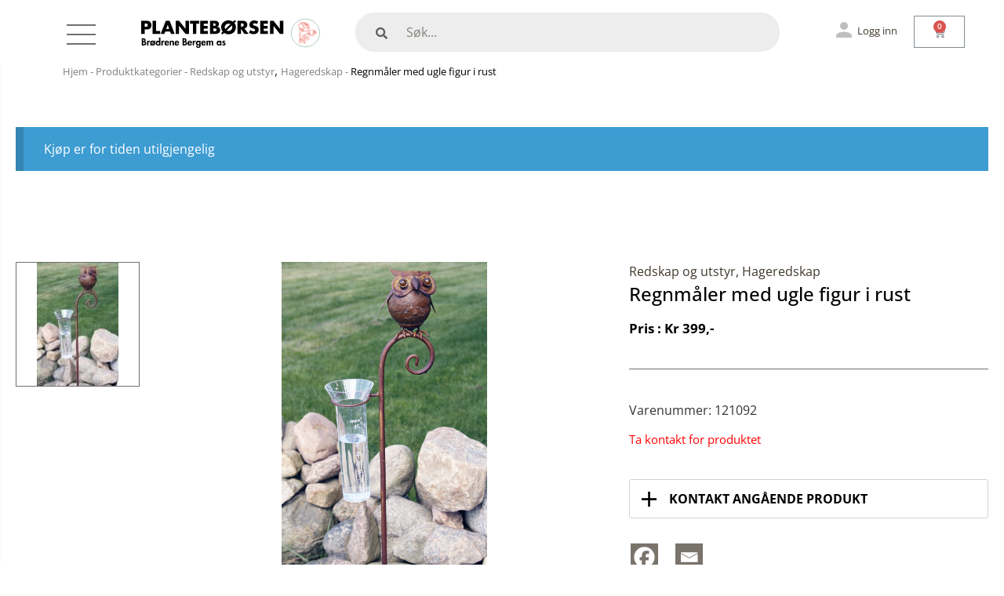

--- FILE ---
content_type: text/html; charset=UTF-8
request_url: https://planteborsen.no/produkt/regnmaler-med-ugle-figur-i-rust/
body_size: 34355
content:
<!doctype html>
<html lang="nb-NO" prefix="og: https://ogp.me/ns#">
<head>
	<meta charset="UTF-8">
	<meta name="viewport" content="width=device-width, initial-scale=1">
	<link rel="profile" href="https://gmpg.org/xfn/11">
		<style>img:is([sizes="auto" i], [sizes^="auto," i]) { contain-intrinsic-size: 3000px 1500px }</style>
	
<!-- Search Engine Optimization by Rank Math PRO - https://rankmath.com/ -->
<title>Regnmåler med ugle figur i rust - Plantebørsen</title>
<meta name="description" content="Regnmåler med Ugle Figur i Rust - Dekorativ regnmåler med rustikk uglefigur. En praktisk og sjarmerende tillegg til hagen din. Finn den hos Plantebørsen."/>
<meta name="robots" content="follow, index, max-snippet:-1, max-video-preview:-1, max-image-preview:large"/>
<link rel="canonical" href="https://planteborsen.no/produkt/regnmaler-med-ugle-figur-i-rust/" />
<meta property="og:locale" content="nb_NO" />
<meta property="og:type" content="product" />
<meta property="og:title" content="Regnmåler med ugle figur i rust - Plantebørsen" />
<meta property="og:description" content="Regnmåler med Ugle Figur i Rust - Dekorativ regnmåler med rustikk uglefigur. En praktisk og sjarmerende tillegg til hagen din. Finn den hos Plantebørsen." />
<meta property="og:url" content="https://planteborsen.no/produkt/regnmaler-med-ugle-figur-i-rust/" />
<meta property="og:site_name" content="Plantebørsen" />
<meta property="og:updated_time" content="2025-11-01T23:00:30+01:00" />
<meta property="og:image" content="https://planteborsen.no/wp-content/uploads/2024/02/37095.jpg" />
<meta property="og:image:secure_url" content="https://planteborsen.no/wp-content/uploads/2024/02/37095.jpg" />
<meta property="og:image:width" content="1000" />
<meta property="og:image:height" content="1500" />
<meta property="og:image:alt" content="Regnmåler med ugle figur i rust" />
<meta property="og:image:type" content="image/jpeg" />
<meta property="product:price:amount" content="399.00" />
<meta property="product:price:currency" content="NOK" />
<meta property="product:retailer_item_id" content="121092" />
<meta name="twitter:card" content="summary_large_image" />
<meta name="twitter:title" content="Regnmåler med ugle figur i rust - Plantebørsen" />
<meta name="twitter:description" content="Regnmåler med Ugle Figur i Rust - Dekorativ regnmåler med rustikk uglefigur. En praktisk og sjarmerende tillegg til hagen din. Finn den hos Plantebørsen." />
<meta name="twitter:image" content="https://planteborsen.no/wp-content/uploads/2024/02/37095.jpg" />
<meta name="twitter:label1" content="Price" />
<meta name="twitter:data1" content="&#107;&#114;&nbsp;399" />
<meta name="twitter:label2" content="Availability" />
<meta name="twitter:data2" content="In stock" />
<script type="application/ld+json" class="rank-math-schema-pro">{"@context":"https://schema.org","@graph":[{"@type":"Organization","@id":"https://planteborsen.no/#organization","name":"PLANTEB\u00d8RSEN BR\u00d8DRENE BERGEM AS","url":"https://planteborsen.no","logo":{"@type":"ImageObject","@id":"https://planteborsen.no/#logo","url":"https://planteborsen.no/wp-content/uploads/2022/06/Logo-plantasjen-hvit-1.svg","contentUrl":"https://planteborsen.no/wp-content/uploads/2022/06/Logo-plantasjen-hvit-1.svg","caption":"Planteb\u00f8rsen","inLanguage":"nb-NO"}},{"@type":"WebSite","@id":"https://planteborsen.no/#website","url":"https://planteborsen.no","name":"Planteb\u00f8rsen","alternateName":"Planteb\u00f8rsen","publisher":{"@id":"https://planteborsen.no/#organization"},"inLanguage":"nb-NO"},{"@type":"ImageObject","@id":"https://planteborsen.no/wp-content/uploads/2024/02/37095.jpg","url":"https://planteborsen.no/wp-content/uploads/2024/02/37095.jpg","width":"1000","height":"1500","caption":"Regnm\u00e5ler med ugle figur i rust","inLanguage":"nb-NO"},{"@type":"BreadcrumbList","@id":"https://planteborsen.no/produkt/regnmaler-med-ugle-figur-i-rust/#breadcrumb","itemListElement":[{"@type":"ListItem","position":"1","item":{"@id":"https://planteborsen.no","name":"Hjem"}},{"@type":"ListItem","position":"2","item":{"@id":"https://planteborsen.no/produktkategori/hageredskap/","name":"Hageredskap"}},{"@type":"ListItem","position":"3","item":{"@id":"https://planteborsen.no/produktkategori/hageredskap/redskap-og-utstyr/","name":"Redskap og utstyr"}},{"@type":"ListItem","position":"4","item":{"@id":"https://planteborsen.no/produkt/regnmaler-med-ugle-figur-i-rust/","name":"Regnm\u00e5ler med ugle figur i rust"}}]},{"@type":"ItemPage","@id":"https://planteborsen.no/produkt/regnmaler-med-ugle-figur-i-rust/#webpage","url":"https://planteborsen.no/produkt/regnmaler-med-ugle-figur-i-rust/","name":"Regnm\u00e5ler med ugle figur i rust - Planteb\u00f8rsen","datePublished":"2024-02-06T08:16:23+01:00","dateModified":"2025-11-01T23:00:30+01:00","isPartOf":{"@id":"https://planteborsen.no/#website"},"primaryImageOfPage":{"@id":"https://planteborsen.no/wp-content/uploads/2024/02/37095.jpg"},"inLanguage":"nb-NO","breadcrumb":{"@id":"https://planteborsen.no/produkt/regnmaler-med-ugle-figur-i-rust/#breadcrumb"}},{"@type":"Product","name":"Regnm\u00e5ler med ugle figur i rust - Planteb\u00f8rsen","description":"Regnm\u00e5ler med Ugle Figur i Rust - Dekorativ regnm\u00e5ler med rustikk uglefigur. En praktisk og sjarmerende tillegg til hagen din. Finn den hos Planteb\u00f8rsen.","sku":"121092","category":"Hageredskap &gt; Redskap og utstyr","mainEntityOfPage":{"@id":"https://planteborsen.no/produkt/regnmaler-med-ugle-figur-i-rust/#webpage"},"weight":{"@type":"QuantitativeValue","unitCode":"KGM","value":"0.000"},"height":{"@type":"QuantitativeValue","unitCode":"CMT","value":"0.000"},"width":{"@type":"QuantitativeValue","unitCode":"CMT","value":"0.000"},"depth":{"@type":"QuantitativeValue","unitCode":"CMT","value":"0.000"},"image":[{"@type":"ImageObject","url":"https://planteborsen.no/wp-content/uploads/2024/02/37095.jpg","height":"1500","width":"1000"}],"offers":{"@type":"Offer","price":"399","priceCurrency":"NOK","priceValidUntil":"2026-12-31","availability":"https://schema.org/OutOfStock","itemCondition":"NewCondition","url":"https://planteborsen.no/produkt/regnmaler-med-ugle-figur-i-rust/","seller":{"@type":"Organization","@id":"https://planteborsen.no/","name":"Planteb\u00f8rsen","url":"https://planteborsen.no","logo":""},"priceSpecification":{"price":"399.00","priceCurrency":"NOK","valueAddedTaxIncluded":"false"}},"@id":"https://planteborsen.no/produkt/regnmaler-med-ugle-figur-i-rust/#richSnippet"}]}</script>
<!-- /Rank Math WordPress SEO plugin -->

<link rel='dns-prefetch' href='//maxcdn.bootstrapcdn.com' />
<link rel="alternate" type="application/rss+xml" title="Plantebørsen &raquo; strøm" href="https://planteborsen.no/feed/" />
<link rel="alternate" type="application/rss+xml" title="Plantebørsen &raquo; kommentarstrøm" href="https://planteborsen.no/comments/feed/" />
<script>
window._wpemojiSettings = {"baseUrl":"https:\/\/s.w.org\/images\/core\/emoji\/16.0.1\/72x72\/","ext":".png","svgUrl":"https:\/\/s.w.org\/images\/core\/emoji\/16.0.1\/svg\/","svgExt":".svg","source":{"concatemoji":"https:\/\/planteborsen.no\/wp-includes\/js\/wp-emoji-release.min.js?ver=6.8.3"}};
/*! This file is auto-generated */
!function(s,n){var o,i,e;function c(e){try{var t={supportTests:e,timestamp:(new Date).valueOf()};sessionStorage.setItem(o,JSON.stringify(t))}catch(e){}}function p(e,t,n){e.clearRect(0,0,e.canvas.width,e.canvas.height),e.fillText(t,0,0);var t=new Uint32Array(e.getImageData(0,0,e.canvas.width,e.canvas.height).data),a=(e.clearRect(0,0,e.canvas.width,e.canvas.height),e.fillText(n,0,0),new Uint32Array(e.getImageData(0,0,e.canvas.width,e.canvas.height).data));return t.every(function(e,t){return e===a[t]})}function u(e,t){e.clearRect(0,0,e.canvas.width,e.canvas.height),e.fillText(t,0,0);for(var n=e.getImageData(16,16,1,1),a=0;a<n.data.length;a++)if(0!==n.data[a])return!1;return!0}function f(e,t,n,a){switch(t){case"flag":return n(e,"\ud83c\udff3\ufe0f\u200d\u26a7\ufe0f","\ud83c\udff3\ufe0f\u200b\u26a7\ufe0f")?!1:!n(e,"\ud83c\udde8\ud83c\uddf6","\ud83c\udde8\u200b\ud83c\uddf6")&&!n(e,"\ud83c\udff4\udb40\udc67\udb40\udc62\udb40\udc65\udb40\udc6e\udb40\udc67\udb40\udc7f","\ud83c\udff4\u200b\udb40\udc67\u200b\udb40\udc62\u200b\udb40\udc65\u200b\udb40\udc6e\u200b\udb40\udc67\u200b\udb40\udc7f");case"emoji":return!a(e,"\ud83e\udedf")}return!1}function g(e,t,n,a){var r="undefined"!=typeof WorkerGlobalScope&&self instanceof WorkerGlobalScope?new OffscreenCanvas(300,150):s.createElement("canvas"),o=r.getContext("2d",{willReadFrequently:!0}),i=(o.textBaseline="top",o.font="600 32px Arial",{});return e.forEach(function(e){i[e]=t(o,e,n,a)}),i}function t(e){var t=s.createElement("script");t.src=e,t.defer=!0,s.head.appendChild(t)}"undefined"!=typeof Promise&&(o="wpEmojiSettingsSupports",i=["flag","emoji"],n.supports={everything:!0,everythingExceptFlag:!0},e=new Promise(function(e){s.addEventListener("DOMContentLoaded",e,{once:!0})}),new Promise(function(t){var n=function(){try{var e=JSON.parse(sessionStorage.getItem(o));if("object"==typeof e&&"number"==typeof e.timestamp&&(new Date).valueOf()<e.timestamp+604800&&"object"==typeof e.supportTests)return e.supportTests}catch(e){}return null}();if(!n){if("undefined"!=typeof Worker&&"undefined"!=typeof OffscreenCanvas&&"undefined"!=typeof URL&&URL.createObjectURL&&"undefined"!=typeof Blob)try{var e="postMessage("+g.toString()+"("+[JSON.stringify(i),f.toString(),p.toString(),u.toString()].join(",")+"));",a=new Blob([e],{type:"text/javascript"}),r=new Worker(URL.createObjectURL(a),{name:"wpTestEmojiSupports"});return void(r.onmessage=function(e){c(n=e.data),r.terminate(),t(n)})}catch(e){}c(n=g(i,f,p,u))}t(n)}).then(function(e){for(var t in e)n.supports[t]=e[t],n.supports.everything=n.supports.everything&&n.supports[t],"flag"!==t&&(n.supports.everythingExceptFlag=n.supports.everythingExceptFlag&&n.supports[t]);n.supports.everythingExceptFlag=n.supports.everythingExceptFlag&&!n.supports.flag,n.DOMReady=!1,n.readyCallback=function(){n.DOMReady=!0}}).then(function(){return e}).then(function(){var e;n.supports.everything||(n.readyCallback(),(e=n.source||{}).concatemoji?t(e.concatemoji):e.wpemoji&&e.twemoji&&(t(e.twemoji),t(e.wpemoji)))}))}((window,document),window._wpemojiSettings);
</script>
<style id="woo-store-vacation-inline-css">
			#woo-store-vacation {
				padding: 0;
			}
			#woo-store-vacation .woocommerce-info {
				text-align:left;
				list-style:none;
				border:none;
				border-left:.6180469716em solid rgba(0,0,0,.15);
				border-radius:2px;
				padding:1em 1.618em;
				margin:1.617924em 0 2.617924em 0;
			}
			#woo-store-vacation .woocommerce-info::before {
				content:none;
			}
			.woo-store-vacation__btn {
				float:right;
				padding:0 0 0 1em;
				background:0 0;
				line-height:1.618;
				margin-left:2em;
				border:none;
				border-left:1px solid rgba(255,255,255,.25)!important;
				border-radius:0;
				box-shadow:none!important;
				text-decoration:none;
			}
				#woo-store-vacation,
				#woo-store-vacation .wc-block-components-notice-banner {
					color:#ffffff !important;
				}
				#woo-store-vacation * {
					color:inherit !important;
				}
				#woo-store-vacation,
				#woo-store-vacation .wc-block-components-notice-banner {
					background-color:#3d9cd2 !important;
				}
				#woo-store-vacation svg {
					background-color:#2b6d93 !important;
				}
				#woo-store-vacation .wc-block-components-notice-banner {
					border-color:#2b6d93 !important;
				}
				#woo-store-vacation * {
					background-color:inherit !important;
				}</style><style id='wp-emoji-styles-inline-css'>

	img.wp-smiley, img.emoji {
		display: inline !important;
		border: none !important;
		box-shadow: none !important;
		height: 1em !important;
		width: 1em !important;
		margin: 0 0.07em !important;
		vertical-align: -0.1em !important;
		background: none !important;
		padding: 0 !important;
	}
</style>
<link rel='stylesheet' id='wp-block-library-css' href='https://planteborsen.no/wp-includes/css/dist/block-library/style.min.css?ver=6.8.3' media='all' />
<link rel='stylesheet' id='wc-blocks-vendors-style-css' href='https://planteborsen.no/wp-content/plugins/woocommerce/packages/woocommerce-blocks/build/wc-blocks-vendors-style.css?ver=10.0.4' media='all' />
<link rel='stylesheet' id='wc-blocks-style-css' href='https://planteborsen.no/wp-content/plugins/woocommerce/packages/woocommerce-blocks/build/wc-blocks-style.css?ver=10.0.4' media='all' />
<link rel='stylesheet' id='jet-engine-frontend-css' href='https://planteborsen.no/wp-content/plugins/jet-engine/assets/css/frontend.css?ver=3.6.6.1' media='all' />
<style id='global-styles-inline-css'>
:root{--wp--preset--aspect-ratio--square: 1;--wp--preset--aspect-ratio--4-3: 4/3;--wp--preset--aspect-ratio--3-4: 3/4;--wp--preset--aspect-ratio--3-2: 3/2;--wp--preset--aspect-ratio--2-3: 2/3;--wp--preset--aspect-ratio--16-9: 16/9;--wp--preset--aspect-ratio--9-16: 9/16;--wp--preset--color--black: #000000;--wp--preset--color--cyan-bluish-gray: #abb8c3;--wp--preset--color--white: #ffffff;--wp--preset--color--pale-pink: #f78da7;--wp--preset--color--vivid-red: #cf2e2e;--wp--preset--color--luminous-vivid-orange: #ff6900;--wp--preset--color--luminous-vivid-amber: #fcb900;--wp--preset--color--light-green-cyan: #7bdcb5;--wp--preset--color--vivid-green-cyan: #00d084;--wp--preset--color--pale-cyan-blue: #8ed1fc;--wp--preset--color--vivid-cyan-blue: #0693e3;--wp--preset--color--vivid-purple: #9b51e0;--wp--preset--gradient--vivid-cyan-blue-to-vivid-purple: linear-gradient(135deg,rgba(6,147,227,1) 0%,rgb(155,81,224) 100%);--wp--preset--gradient--light-green-cyan-to-vivid-green-cyan: linear-gradient(135deg,rgb(122,220,180) 0%,rgb(0,208,130) 100%);--wp--preset--gradient--luminous-vivid-amber-to-luminous-vivid-orange: linear-gradient(135deg,rgba(252,185,0,1) 0%,rgba(255,105,0,1) 100%);--wp--preset--gradient--luminous-vivid-orange-to-vivid-red: linear-gradient(135deg,rgba(255,105,0,1) 0%,rgb(207,46,46) 100%);--wp--preset--gradient--very-light-gray-to-cyan-bluish-gray: linear-gradient(135deg,rgb(238,238,238) 0%,rgb(169,184,195) 100%);--wp--preset--gradient--cool-to-warm-spectrum: linear-gradient(135deg,rgb(74,234,220) 0%,rgb(151,120,209) 20%,rgb(207,42,186) 40%,rgb(238,44,130) 60%,rgb(251,105,98) 80%,rgb(254,248,76) 100%);--wp--preset--gradient--blush-light-purple: linear-gradient(135deg,rgb(255,206,236) 0%,rgb(152,150,240) 100%);--wp--preset--gradient--blush-bordeaux: linear-gradient(135deg,rgb(254,205,165) 0%,rgb(254,45,45) 50%,rgb(107,0,62) 100%);--wp--preset--gradient--luminous-dusk: linear-gradient(135deg,rgb(255,203,112) 0%,rgb(199,81,192) 50%,rgb(65,88,208) 100%);--wp--preset--gradient--pale-ocean: linear-gradient(135deg,rgb(255,245,203) 0%,rgb(182,227,212) 50%,rgb(51,167,181) 100%);--wp--preset--gradient--electric-grass: linear-gradient(135deg,rgb(202,248,128) 0%,rgb(113,206,126) 100%);--wp--preset--gradient--midnight: linear-gradient(135deg,rgb(2,3,129) 0%,rgb(40,116,252) 100%);--wp--preset--font-size--small: 13px;--wp--preset--font-size--medium: 20px;--wp--preset--font-size--large: 36px;--wp--preset--font-size--x-large: 42px;--wp--preset--spacing--20: 0.44rem;--wp--preset--spacing--30: 0.67rem;--wp--preset--spacing--40: 1rem;--wp--preset--spacing--50: 1.5rem;--wp--preset--spacing--60: 2.25rem;--wp--preset--spacing--70: 3.38rem;--wp--preset--spacing--80: 5.06rem;--wp--preset--shadow--natural: 6px 6px 9px rgba(0, 0, 0, 0.2);--wp--preset--shadow--deep: 12px 12px 50px rgba(0, 0, 0, 0.4);--wp--preset--shadow--sharp: 6px 6px 0px rgba(0, 0, 0, 0.2);--wp--preset--shadow--outlined: 6px 6px 0px -3px rgba(255, 255, 255, 1), 6px 6px rgba(0, 0, 0, 1);--wp--preset--shadow--crisp: 6px 6px 0px rgba(0, 0, 0, 1);}:root { --wp--style--global--content-size: 800px;--wp--style--global--wide-size: 1200px; }:where(body) { margin: 0; }.wp-site-blocks > .alignleft { float: left; margin-right: 2em; }.wp-site-blocks > .alignright { float: right; margin-left: 2em; }.wp-site-blocks > .aligncenter { justify-content: center; margin-left: auto; margin-right: auto; }:where(.wp-site-blocks) > * { margin-block-start: 24px; margin-block-end: 0; }:where(.wp-site-blocks) > :first-child { margin-block-start: 0; }:where(.wp-site-blocks) > :last-child { margin-block-end: 0; }:root { --wp--style--block-gap: 24px; }:root :where(.is-layout-flow) > :first-child{margin-block-start: 0;}:root :where(.is-layout-flow) > :last-child{margin-block-end: 0;}:root :where(.is-layout-flow) > *{margin-block-start: 24px;margin-block-end: 0;}:root :where(.is-layout-constrained) > :first-child{margin-block-start: 0;}:root :where(.is-layout-constrained) > :last-child{margin-block-end: 0;}:root :where(.is-layout-constrained) > *{margin-block-start: 24px;margin-block-end: 0;}:root :where(.is-layout-flex){gap: 24px;}:root :where(.is-layout-grid){gap: 24px;}.is-layout-flow > .alignleft{float: left;margin-inline-start: 0;margin-inline-end: 2em;}.is-layout-flow > .alignright{float: right;margin-inline-start: 2em;margin-inline-end: 0;}.is-layout-flow > .aligncenter{margin-left: auto !important;margin-right: auto !important;}.is-layout-constrained > .alignleft{float: left;margin-inline-start: 0;margin-inline-end: 2em;}.is-layout-constrained > .alignright{float: right;margin-inline-start: 2em;margin-inline-end: 0;}.is-layout-constrained > .aligncenter{margin-left: auto !important;margin-right: auto !important;}.is-layout-constrained > :where(:not(.alignleft):not(.alignright):not(.alignfull)){max-width: var(--wp--style--global--content-size);margin-left: auto !important;margin-right: auto !important;}.is-layout-constrained > .alignwide{max-width: var(--wp--style--global--wide-size);}body .is-layout-flex{display: flex;}.is-layout-flex{flex-wrap: wrap;align-items: center;}.is-layout-flex > :is(*, div){margin: 0;}body .is-layout-grid{display: grid;}.is-layout-grid > :is(*, div){margin: 0;}body{padding-top: 0px;padding-right: 0px;padding-bottom: 0px;padding-left: 0px;}a:where(:not(.wp-element-button)){text-decoration: underline;}:root :where(.wp-element-button, .wp-block-button__link){background-color: #32373c;border-width: 0;color: #fff;font-family: inherit;font-size: inherit;line-height: inherit;padding: calc(0.667em + 2px) calc(1.333em + 2px);text-decoration: none;}.has-black-color{color: var(--wp--preset--color--black) !important;}.has-cyan-bluish-gray-color{color: var(--wp--preset--color--cyan-bluish-gray) !important;}.has-white-color{color: var(--wp--preset--color--white) !important;}.has-pale-pink-color{color: var(--wp--preset--color--pale-pink) !important;}.has-vivid-red-color{color: var(--wp--preset--color--vivid-red) !important;}.has-luminous-vivid-orange-color{color: var(--wp--preset--color--luminous-vivid-orange) !important;}.has-luminous-vivid-amber-color{color: var(--wp--preset--color--luminous-vivid-amber) !important;}.has-light-green-cyan-color{color: var(--wp--preset--color--light-green-cyan) !important;}.has-vivid-green-cyan-color{color: var(--wp--preset--color--vivid-green-cyan) !important;}.has-pale-cyan-blue-color{color: var(--wp--preset--color--pale-cyan-blue) !important;}.has-vivid-cyan-blue-color{color: var(--wp--preset--color--vivid-cyan-blue) !important;}.has-vivid-purple-color{color: var(--wp--preset--color--vivid-purple) !important;}.has-black-background-color{background-color: var(--wp--preset--color--black) !important;}.has-cyan-bluish-gray-background-color{background-color: var(--wp--preset--color--cyan-bluish-gray) !important;}.has-white-background-color{background-color: var(--wp--preset--color--white) !important;}.has-pale-pink-background-color{background-color: var(--wp--preset--color--pale-pink) !important;}.has-vivid-red-background-color{background-color: var(--wp--preset--color--vivid-red) !important;}.has-luminous-vivid-orange-background-color{background-color: var(--wp--preset--color--luminous-vivid-orange) !important;}.has-luminous-vivid-amber-background-color{background-color: var(--wp--preset--color--luminous-vivid-amber) !important;}.has-light-green-cyan-background-color{background-color: var(--wp--preset--color--light-green-cyan) !important;}.has-vivid-green-cyan-background-color{background-color: var(--wp--preset--color--vivid-green-cyan) !important;}.has-pale-cyan-blue-background-color{background-color: var(--wp--preset--color--pale-cyan-blue) !important;}.has-vivid-cyan-blue-background-color{background-color: var(--wp--preset--color--vivid-cyan-blue) !important;}.has-vivid-purple-background-color{background-color: var(--wp--preset--color--vivid-purple) !important;}.has-black-border-color{border-color: var(--wp--preset--color--black) !important;}.has-cyan-bluish-gray-border-color{border-color: var(--wp--preset--color--cyan-bluish-gray) !important;}.has-white-border-color{border-color: var(--wp--preset--color--white) !important;}.has-pale-pink-border-color{border-color: var(--wp--preset--color--pale-pink) !important;}.has-vivid-red-border-color{border-color: var(--wp--preset--color--vivid-red) !important;}.has-luminous-vivid-orange-border-color{border-color: var(--wp--preset--color--luminous-vivid-orange) !important;}.has-luminous-vivid-amber-border-color{border-color: var(--wp--preset--color--luminous-vivid-amber) !important;}.has-light-green-cyan-border-color{border-color: var(--wp--preset--color--light-green-cyan) !important;}.has-vivid-green-cyan-border-color{border-color: var(--wp--preset--color--vivid-green-cyan) !important;}.has-pale-cyan-blue-border-color{border-color: var(--wp--preset--color--pale-cyan-blue) !important;}.has-vivid-cyan-blue-border-color{border-color: var(--wp--preset--color--vivid-cyan-blue) !important;}.has-vivid-purple-border-color{border-color: var(--wp--preset--color--vivid-purple) !important;}.has-vivid-cyan-blue-to-vivid-purple-gradient-background{background: var(--wp--preset--gradient--vivid-cyan-blue-to-vivid-purple) !important;}.has-light-green-cyan-to-vivid-green-cyan-gradient-background{background: var(--wp--preset--gradient--light-green-cyan-to-vivid-green-cyan) !important;}.has-luminous-vivid-amber-to-luminous-vivid-orange-gradient-background{background: var(--wp--preset--gradient--luminous-vivid-amber-to-luminous-vivid-orange) !important;}.has-luminous-vivid-orange-to-vivid-red-gradient-background{background: var(--wp--preset--gradient--luminous-vivid-orange-to-vivid-red) !important;}.has-very-light-gray-to-cyan-bluish-gray-gradient-background{background: var(--wp--preset--gradient--very-light-gray-to-cyan-bluish-gray) !important;}.has-cool-to-warm-spectrum-gradient-background{background: var(--wp--preset--gradient--cool-to-warm-spectrum) !important;}.has-blush-light-purple-gradient-background{background: var(--wp--preset--gradient--blush-light-purple) !important;}.has-blush-bordeaux-gradient-background{background: var(--wp--preset--gradient--blush-bordeaux) !important;}.has-luminous-dusk-gradient-background{background: var(--wp--preset--gradient--luminous-dusk) !important;}.has-pale-ocean-gradient-background{background: var(--wp--preset--gradient--pale-ocean) !important;}.has-electric-grass-gradient-background{background: var(--wp--preset--gradient--electric-grass) !important;}.has-midnight-gradient-background{background: var(--wp--preset--gradient--midnight) !important;}.has-small-font-size{font-size: var(--wp--preset--font-size--small) !important;}.has-medium-font-size{font-size: var(--wp--preset--font-size--medium) !important;}.has-large-font-size{font-size: var(--wp--preset--font-size--large) !important;}.has-x-large-font-size{font-size: var(--wp--preset--font-size--x-large) !important;}
:root :where(.wp-block-pullquote){font-size: 1.5em;line-height: 1.6;}
</style>
<link rel='stylesheet' id='wpgis-fancybox-css-css' href='https://planteborsen.no/wp-content/plugins/advanced-product-gallery-slider/assets/css/fancybox.css?ver=1' media='all' />
<link rel='stylesheet' id='wpgis-fontawesome-css-css' href='//maxcdn.bootstrapcdn.com/font-awesome/4.7.0/css/font-awesome.min.css?ver=1' media='all' />
<link rel='stylesheet' id='wpgis-front-css-css' href='https://planteborsen.no/wp-content/plugins/advanced-product-gallery-slider/assets/css/wpgis-front.css?ver=1' media='all' />
<link rel='stylesheet' id='dashicons-css' href='https://planteborsen.no/wp-includes/css/dashicons.min.css?ver=6.8.3' media='all' />
<link rel='stylesheet' id='photoswipe-css' href='https://planteborsen.no/wp-content/plugins/woocommerce/assets/css/photoswipe/photoswipe.min.css?ver=7.7.0' media='all' />
<link rel='stylesheet' id='photoswipe-default-skin-css' href='https://planteborsen.no/wp-content/plugins/woocommerce/assets/css/photoswipe/default-skin/default-skin.min.css?ver=7.7.0' media='all' />
<link rel='stylesheet' id='woocommerce-layout-css' href='https://planteborsen.no/wp-content/plugins/woocommerce/assets/css/woocommerce-layout.css?ver=7.7.0' media='all' />
<link rel='stylesheet' id='woocommerce-smallscreen-css' href='https://planteborsen.no/wp-content/plugins/woocommerce/assets/css/woocommerce-smallscreen.css?ver=7.7.0' media='only screen and (max-width: 768px)' />
<link rel='stylesheet' id='woocommerce-general-css' href='https://planteborsen.no/wp-content/plugins/woocommerce/assets/css/woocommerce.css?ver=7.7.0' media='all' />
<style id='woocommerce-inline-inline-css'>
.woocommerce form .form-row .required { visibility: visible; }
</style>
<link rel='stylesheet' id='bambora_online_checkout_front_style-css' href='https://planteborsen.no/wp-content/plugins/bambora-online-checkout/style/bambora-online-checkout-front.css?ver=6.8.3' media='all' />
<link rel='stylesheet' id='cmplz-general-css' href='https://planteborsen.no/wp-content/plugins/complianz-gdpr-premium/assets/css/cookieblocker.min.css?ver=1761964643' media='all' />
<link rel='stylesheet' id='hello-elementor-css' href='https://planteborsen.no/wp-content/themes/hello-elementor/style.min.css?ver=3.3.0' media='all' />
<link rel='stylesheet' id='hello-elementor-theme-style-css' href='https://planteborsen.no/wp-content/themes/hello-elementor/theme.min.css?ver=3.3.0' media='all' />
<link rel='stylesheet' id='hello-elementor-header-footer-css' href='https://planteborsen.no/wp-content/themes/hello-elementor/header-footer.min.css?ver=3.3.0' media='all' />
<link rel='stylesheet' id='elementor-frontend-css' href='https://planteborsen.no/wp-content/uploads/elementor/css/custom-frontend.min.css?ver=1755620179' media='all' />
<link rel='stylesheet' id='elementor-post-5-css' href='https://planteborsen.no/wp-content/uploads/elementor/css/post-5.css?ver=1755620179' media='all' />
<link rel='stylesheet' id='widget-image-box-css' href='https://planteborsen.no/wp-content/uploads/elementor/css/custom-widget-image-box.min.css?ver=1755620179' media='all' />
<link rel='stylesheet' id='widget-image-css' href='https://planteborsen.no/wp-content/plugins/elementor/assets/css/widget-image.min.css?ver=3.28.3' media='all' />
<link rel='stylesheet' id='e-sticky-css' href='https://planteborsen.no/wp-content/plugins/elementor-pro/assets/css/modules/sticky.min.css?ver=3.28.2' media='all' />
<link rel='stylesheet' id='widget-search-form-css' href='https://planteborsen.no/wp-content/plugins/elementor-pro/assets/css/widget-search-form.min.css?ver=3.28.2' media='all' />
<link rel='stylesheet' id='elementor-icons-shared-0-css' href='https://planteborsen.no/wp-content/plugins/elementor/assets/lib/font-awesome/css/fontawesome.min.css?ver=5.15.3' media='all' />
<link rel='stylesheet' id='elementor-icons-fa-solid-css' href='https://planteborsen.no/wp-content/plugins/elementor/assets/lib/font-awesome/css/solid.min.css?ver=5.15.3' media='all' />
<link rel='stylesheet' id='widget-divider-css' href='https://planteborsen.no/wp-content/plugins/elementor/assets/css/widget-divider.min.css?ver=3.28.3' media='all' />
<link rel='stylesheet' id='widget-heading-css' href='https://planteborsen.no/wp-content/plugins/elementor/assets/css/widget-heading.min.css?ver=3.28.3' media='all' />
<link rel='stylesheet' id='widget-icon-list-css' href='https://planteborsen.no/wp-content/uploads/elementor/css/custom-widget-icon-list.min.css?ver=1755620179' media='all' />
<link rel='stylesheet' id='elementor-icons-css' href='https://planteborsen.no/wp-content/plugins/elementor/assets/lib/eicons/css/elementor-icons.min.css?ver=5.36.0' media='all' />
<link rel='stylesheet' id='elementor-post-155-css' href='https://planteborsen.no/wp-content/uploads/elementor/css/post-155.css?ver=1755620194' media='all' />
<link rel='stylesheet' id='fluentform-elementor-widget-css' href='https://planteborsen.no/wp-content/plugins/fluentform/assets/css/fluent-forms-elementor-widget.css?ver=6.0.2' media='all' />
<link rel='stylesheet' id='jet-woo-builder-css' href='https://planteborsen.no/wp-content/plugins/jet-woo-builder/assets/css/frontend.css?ver=2.1.19' media='all' />
<style id='jet-woo-builder-inline-css'>
@font-face {
				font-family: "WooCommerce";
				font-weight: normal;
				font-style: normal;
				src: url("https://planteborsen.no/wp-content/plugins/woocommerce/assets/fonts/WooCommerce.eot");
				src: url("https://planteborsen.no/wp-content/plugins/woocommerce/assets/fonts/WooCommerce.eot?#iefix") format("embedded-opentype"),
					 url("https://planteborsen.no/wp-content/plugins/woocommerce/assets/fonts/WooCommerce.woff") format("woff"),
					 url("https://planteborsen.no/wp-content/plugins/woocommerce/assets/fonts/WooCommerce.ttf") format("truetype"),
					 url("https://planteborsen.no/wp-content/plugins/woocommerce/assets/fonts/WooCommerce.svg#WooCommerce") format("svg");
			}
</style>
<link rel='stylesheet' id='swiper-css' href='https://planteborsen.no/wp-content/plugins/elementor/assets/lib/swiper/v8/css/swiper.min.css?ver=8.4.5' media='all' />
<link rel='stylesheet' id='e-swiper-css' href='https://planteborsen.no/wp-content/plugins/elementor/assets/css/conditionals/e-swiper.min.css?ver=3.28.3' media='all' />
<link rel='stylesheet' id='jet-woo-builder-frontend-font-css' href='https://planteborsen.no/wp-content/plugins/jet-woo-builder/assets/css/lib/jetwoobuilder-frontend-font/css/jetwoobuilder-frontend-font.css?ver=2.1.19' media='all' />
<link rel='stylesheet' id='elementor-post-37-css' href='https://planteborsen.no/wp-content/uploads/elementor/css/post-37.css?ver=1762784762' media='all' />
<link rel='stylesheet' id='heateor_sss_frontend_css-css' href='https://planteborsen.no/wp-content/plugins/sassy-social-share/public/css/sassy-social-share-public.css?ver=3.3.73' media='all' />
<style id='heateor_sss_frontend_css-inline-css'>
.heateor_sss_button_instagram span.heateor_sss_svg,a.heateor_sss_instagram span.heateor_sss_svg{background:radial-gradient(circle at 30% 107%,#fdf497 0,#fdf497 5%,#fd5949 45%,#d6249f 60%,#285aeb 90%)}.heateor_sss_horizontal_sharing .heateor_sss_svg,.heateor_sss_standard_follow_icons_container .heateor_sss_svg{color:#fff;border-width:0px;border-style:solid;border-color:transparent}.heateor_sss_horizontal_sharing .heateorSssTCBackground{color:#666}.heateor_sss_horizontal_sharing span.heateor_sss_svg:hover,.heateor_sss_standard_follow_icons_container span.heateor_sss_svg:hover{border-color:transparent;}.heateor_sss_vertical_sharing span.heateor_sss_svg,.heateor_sss_floating_follow_icons_container span.heateor_sss_svg{color:#fff;border-width:0px;border-style:solid;border-color:transparent;}.heateor_sss_vertical_sharing .heateorSssTCBackground{color:#666;}.heateor_sss_vertical_sharing span.heateor_sss_svg:hover,.heateor_sss_floating_follow_icons_container span.heateor_sss_svg:hover{border-color:transparent;}@media screen and (max-width:783px) {.heateor_sss_vertical_sharing{display:none!important}}div.heateor_sss_mobile_footer{display:none;}@media screen and (max-width:783px){div.heateor_sss_bottom_sharing .heateorSssTCBackground{background-color:white}div.heateor_sss_bottom_sharing{width:100%!important;left:0!important;}div.heateor_sss_bottom_sharing a{width:50% !important;}div.heateor_sss_bottom_sharing .heateor_sss_svg{width: 100% !important;}div.heateor_sss_bottom_sharing div.heateorSssTotalShareCount{font-size:1em!important;line-height:28px!important}div.heateor_sss_bottom_sharing div.heateorSssTotalShareText{font-size:.7em!important;line-height:0px!important}div.heateor_sss_mobile_footer{display:block;height:40px;}.heateor_sss_bottom_sharing{padding:0!important;display:block!important;width:auto!important;bottom:-2px!important;top: auto!important;}.heateor_sss_bottom_sharing .heateor_sss_square_count{line-height:inherit;}.heateor_sss_bottom_sharing .heateorSssSharingArrow{display:none;}.heateor_sss_bottom_sharing .heateorSssTCBackground{margin-right:1.1em!important}}
</style>
<link rel='stylesheet' id='desktop-menu-css-css' href='https://planteborsen.no/wp-content/themes/hello-theme-child/css/desktop-menu.css?ver=1762993146' media='all' />
<link rel='stylesheet' id='slick-slider-css-css' href='https://planteborsen.no/wp-content/themes/hello-theme-child/css/slick.css?ver=1' media='all' />
<link rel='stylesheet' id='hello-elementor-child-style-css' href='https://planteborsen.no/wp-content/themes/hello-theme-child/style.css?ver=1.0.0' media='all' />
<link rel='stylesheet' id='elementor-gf-local-opensans-css' href='https://planteborsen.no/wp-content/uploads/elementor/google-fonts/css/opensans.css?ver=1742295136' media='all' />
<link rel='stylesheet' id='elementor-icons-fa-brands-css' href='https://planteborsen.no/wp-content/plugins/elementor/assets/lib/font-awesome/css/brands.min.css?ver=5.15.3' media='all' />
<script src="https://planteborsen.no/wp-content/plugins/complianz-gdpr-premium/pro/tcf-stub/build/index.js?ver=1761964643" id="cmplz-tcf-stub-js"></script>
<script src="https://planteborsen.no/wp-includes/js/jquery/jquery.min.js?ver=3.7.1" id="jquery-core-js"></script>
<script src="https://planteborsen.no/wp-includes/js/jquery/jquery-migrate.min.js?ver=3.4.1" id="jquery-migrate-js"></script>
<script src="https://planteborsen.no/wp-content/plugins/advanced-product-gallery-slider/assets/js/slick.min.js?ver=1.6.0" id="wpgis-slick-js-js"></script>
<script id="cmplz-tcf-js-extra">
var cmplz_tcf = {"cmp_url":"https:\/\/planteborsen.no\/wp-content\/uploads\/complianz\/","retention_string":"Oppbevaring i dager","undeclared_string":"Ikke deklarert","isServiceSpecific":"1","excludedVendors":{"15":15,"66":66,"119":119,"139":139,"141":141,"174":174,"192":192,"262":262,"375":375,"377":377,"387":387,"427":427,"435":435,"512":512,"527":527,"569":569,"581":581,"587":587,"626":626,"644":644,"667":667,"713":713,"733":733,"736":736,"748":748,"776":776,"806":806,"822":822,"836":836,"856":856,"879":879,"882":882,"888":888,"909":909,"970":970,"986":986,"1015":1015,"1018":1018,"1022":1022,"1039":1039,"1078":1078,"1079":1079,"1094":1094,"1149":1149,"1156":1156,"1167":1167,"1173":1173,"1199":1199,"1211":1211,"1216":1216,"1252":1252,"1263":1263,"1294":1294,"1298":1298,"1305":1305,"1342":1342,"1343":1343,"1355":1355,"1365":1365,"1366":1366,"1368":1368,"1371":1371,"1373":1373,"1391":1391,"1405":1405,"1418":1418,"1423":1423,"1425":1425,"1440":1440,"1442":1442,"1482":1482,"1492":1492,"1496":1496},"purposes":[1,2,3,4,5,6,7,8,9,10,11],"specialPurposes":[1,2],"features":[1,2,3],"specialFeatures":[],"publisherCountryCode":"NO","lspact":"N","ccpa_applies":"","ac_mode":"1","debug":"","prefix":"cmplz_"};
</script>
<script defer src="https://planteborsen.no/wp-content/plugins/complianz-gdpr-premium/pro/tcf/build/index.js?ver=19bc4da4da0039b340b0" id="cmplz-tcf-js"></script>
<script src="https://planteborsen.no/wp-content/themes/hello-theme-child/js/desktop-menu.js?ver=6.8.3" id="desktop-menu-js-js"></script>
<script src="https://planteborsen.no/wp-content/themes/hello-theme-child/js/slick.min.js?ver=6.8.3" id="slick-slider-js-js"></script>
<script id="custom-js-js-extra">
var ajaxObj = {"ajax_url":"https:\/\/planteborsen.no\/wp-admin\/admin-ajax.php"};
</script>
<script src="https://planteborsen.no/wp-content/themes/hello-theme-child/js/custom.js?ver=1762993146" id="custom-js-js"></script>
<link rel="https://api.w.org/" href="https://planteborsen.no/wp-json/" /><link rel="alternate" title="JSON" type="application/json" href="https://planteborsen.no/wp-json/wp/v2/product/37781" /><link rel="EditURI" type="application/rsd+xml" title="RSD" href="https://planteborsen.no/xmlrpc.php?rsd" />
<meta name="generator" content="WordPress 6.8.3" />
<link rel='shortlink' href='https://planteborsen.no/?p=37781' />
<link rel="alternate" title="oEmbed (JSON)" type="application/json+oembed" href="https://planteborsen.no/wp-json/oembed/1.0/embed?url=https%3A%2F%2Fplanteborsen.no%2Fprodukt%2Fregnmaler-med-ugle-figur-i-rust%2F" />
<link rel="alternate" title="oEmbed (XML)" type="text/xml+oembed" href="https://planteborsen.no/wp-json/oembed/1.0/embed?url=https%3A%2F%2Fplanteborsen.no%2Fprodukt%2Fregnmaler-med-ugle-figur-i-rust%2F&#038;format=xml" />

<!-- This website runs the Product Feed PRO for WooCommerce by AdTribes.io plugin - version 13.4.3 -->
<!-- Starting: WooCommerce Conversion Tracking (https://wordpress.org/plugins/woocommerce-conversion-tracking/) -->
<!-- End: WooCommerce Conversion Tracking Codes -->
			<style>.cmplz-hidden {
					display: none !important;
				}</style>	<noscript><style>.woocommerce-product-gallery{ opacity: 1 !important; }</style></noscript>
	<meta name="generator" content="Elementor 3.28.3; features: additional_custom_breakpoints, e_local_google_fonts; settings: css_print_method-external, google_font-enabled, font_display-auto">

<!-- Meta Pixel Code -->
<script data-service="facebook" data-category="marketing" type="text/plain">
!function(f,b,e,v,n,t,s){if(f.fbq)return;n=f.fbq=function(){n.callMethod?
n.callMethod.apply(n,arguments):n.queue.push(arguments)};if(!f._fbq)f._fbq=n;
n.push=n;n.loaded=!0;n.version='2.0';n.queue=[];t=b.createElement(e);t.async=!0;
t.src=v;s=b.getElementsByTagName(e)[0];s.parentNode.insertBefore(t,s)}(window,
document,'script','https://connect.facebook.net/en_US/fbevents.js?v=next');
</script>
<!-- End Meta Pixel Code -->

          <script data-service="facebook" data-category="marketing" type="text/plain">
            var url = window.location.origin + '?ob=open-bridge';
            fbq('set', 'openbridge', '563916632622274', url);
          </script>
        <script data-service="facebook" data-category="marketing" type="text/plain">fbq('init', '563916632622274', {}, {
    "agent": "wordpress-6.8.3-4.1.2"
})</script><script data-service="facebook" data-category="marketing" type="text/plain">
    fbq('track', 'PageView', []);
  </script>			<style>
				.e-con.e-parent:nth-of-type(n+4):not(.e-lazyloaded):not(.e-no-lazyload),
				.e-con.e-parent:nth-of-type(n+4):not(.e-lazyloaded):not(.e-no-lazyload) * {
					background-image: none !important;
				}
				@media screen and (max-height: 1024px) {
					.e-con.e-parent:nth-of-type(n+3):not(.e-lazyloaded):not(.e-no-lazyload),
					.e-con.e-parent:nth-of-type(n+3):not(.e-lazyloaded):not(.e-no-lazyload) * {
						background-image: none !important;
					}
				}
				@media screen and (max-height: 640px) {
					.e-con.e-parent:nth-of-type(n+2):not(.e-lazyloaded):not(.e-no-lazyload),
					.e-con.e-parent:nth-of-type(n+2):not(.e-lazyloaded):not(.e-no-lazyload) * {
						background-image: none !important;
					}
				}
			</style>
			<link rel="icon" href="https://planteborsen.no/wp-content/uploads/2022/06/cropped-android-chrome-512x512-1-32x32.png" sizes="32x32" />
<link rel="icon" href="https://planteborsen.no/wp-content/uploads/2022/06/cropped-android-chrome-512x512-1-192x192.png" sizes="192x192" />
<link rel="apple-touch-icon" href="https://planteborsen.no/wp-content/uploads/2022/06/cropped-android-chrome-512x512-1-180x180.png" />
<meta name="msapplication-TileImage" content="https://planteborsen.no/wp-content/uploads/2022/06/cropped-android-chrome-512x512-1-270x270.png" />
		<style id="wp-custom-css">
			nav.rank-math-breadcrumb a {
	color:#00000080;
	font-size:13px;
}

span.separator {
	color:#00000080;
		font-size:13px;
}

span.last {
    color: #000000;
		font-size:13px;
}

.woocommerce-info {
    border-top-color: black;
}

.woocommerce-message {
    border-top-color: #EE857B;
}

.woocommerce-message::before {
    content: "\e015";
    color: #EE857B;
}

body.product-template-default .woocommerce-notices-wrapper {
    margin-top: 60px;
}

a.button.wc-backward {
    padding: 18px 24px;
    border-radius: 27px;
}

button.button {
	padding: 18px 24px !important;
    border-radius: 27px !important;
}


button.ff-btn.ff-btn-submit.ff-btn-md.ff_btn_style {
    font-size: 15px;
    text-transform: uppercase;
    border-style: solid;
    border-width: 1px 1px 1px 1px;
    border-color: var( --e-global-color-accent );
    border-radius: 27px 27px 27px 27px;
	background-color:#ee857b;
	    padding: 8px 22px;
}

button.ff-btn.ff-btn-submit.ff-btn-md.ff_btn_style:hover {
    font-size: 15px;
    text-transform: uppercase;
    border-style: solid;
    border-width: 1px 1px 1px 1px;
    border-color: var( --e-global-color-accent );
    border-radius: 27px 27px 27px 27px;
	background-color:transparent;
	color:#ee857b;
	    padding: 8px 22px;
}

.news_products_content a {
    color: #40382E;
}

button.woocommerce-button.button.woocommerce-form-login__submit {
    background-color: #EE857B !important;
	    font-family: "Open Sans Semibold", Sans-serif;
    font-size: 15px;
    text-transform: uppercase;
      border:1px solid #EE857B !important;
    border-radius: 27px 27px 27px 27px;
	  padding: var(--forms-buttons-padding,12px 32px) !important;
}


button.woocommerce-button.button.woocommerce-form-login__submit:hover {
    background-color: transparent !important;
	color:#EE857B !important;
	    font-family: "Open Sans Semibold", Sans-serif;
    font-size: 15px;
    text-transform: uppercase;
    border:1px solid #EE857B !important;

    border-radius: 27px 27px 27px 27px;
	   padding: var(--forms-buttons-padding,12px 32px) !important;
}

.elementor-widget-woocommerce-my-account .e-my-account-tab:not(.e-my-account-tab__dashboard--custom) .woocommerce a:hover {
  	color:#EE857B !important;

}

p.woocommerce-simple-registration-login-link {
    display: none;
}

input.woocommerce-Button.button {
    background-color: #EE857B !important;
    font-family: "Open Sans Semibold", Sans-serif;
    font-size: 15px;
    text-transform: uppercase;
    border: 1px solid #EE857B !important;
    border-radius: 27px 27px 27px 27px;
    color: white;
    padding: var(--forms-buttons-padding,12px 32px);
}

.products-list {
    margin-top: 30px !important;
}

.product-filter-wrapper .button_text {
    margin-top: 120px;
}

button.woocommerce-Button.button.wp-element-button {
    background-color: #EE857B !important;
    padding: 16px 22px;
    text-transform: uppercase;
    font-family: 'Open Sans' !important;
    border:1px solid #EE857B !important;

    outline: none;
    font-weight: 700;
}

button.woocommerce-Button.button.wp-element-button:hover {
    background-color: transparent !important;
	color:#EE857B !important;
    padding: 16px 22px;
    text-transform: uppercase;
    font-family: 'Open Sans' !important;
    outline: none;
    font-weight: 700;
	    border:1px solid #EE857B !important;
}

label.woocommerce-form__label.woocommerce-form__label-for-checkbox.checkbox span {
    font-size: 18px;
}

button#place_order {
    background-color: #EE857B;
    padding: 16px 22px;
    text-transform: uppercase;
    font-family: 'Open Sans' !important;
 border: 2px solid #EE857B;
    outline: none;
    font-weight: 700;
}

button#place_order:hover {
    background-color: transparent;
	color:#EE857B;
    padding: 16px 22px;
    text-transform: uppercase;
    font-family: 'Open Sans' !important;
    border: 2px solid #EE857B;
    outline: none;
    font-weight: 700;
}

a.showcoupon {
		color:#EE857B;
}

.woocommerce-info {
    border-top-color: #EE857B !important;
}

.woocommerce-info::before {
    color: #40382E;
}

td.woocommerce-table__product-name.product-name a {
    color: #EE857B;
}

.single-product .related.products .product a.woocommerce-LoopProduct-link img {
    border: 1px solid #707070;
    width: 100%;
    height: auto;
    object-fit: contain;
}

.woocommerce span.onsale {
    min-height: 3.236em;
    min-width: 3.236em;
    padding: 0.202em;
    font-size: 1em;
    font-weight: 700;
    position: absolute;
    text-align: center;
    line-height: 3.236;
    top: -0.5em;
    left: -0.5em;
    margin: 0;
    border-radius: 100%;
    background-color: #ee857b;
    color: #fff;
    font-size: 13px;
    padding: 5px;
    z-index: 9;
}

[type=button]:focus, [type=submit]:focus, button:focus {
    outline: none;
}

.elementor-menu-cart__wrapper .elementor-button {
    font-family: "Open Sans Semibold", Sans-serif;
    font-size: 15px;
    text-transform: uppercase;
    border-style: solid;
    border-width: 1px 1px 1px 1px;
    border-color: #818a91 !Important;
    border-radius: 27px 27px 27px 27px;
}

.product .heateor_sss_sharing_container.heateor_sss_horizontal_sharing {
    margin-top: 30px;
}

.woocommerce-privacy-policy-text a {
    color: black;
    text-decoration: underline;
}

span.woocommerce-terms-and-conditions-checkbox-text a {
    color: black;
    text-decoration: underline;
}


span.woocommerce-terms-and-conditions-checkbox-text {
    font-size: 16px !important;
}


#add_payment_method #payment, .woocommerce-cart #payment, .woocommerce-checkout #payment {
    background: #ebe9eb;
    border-radius: 5px;
    padding: 10px;
}

button#place_order {
    margin-top: 20px;
    float: left !important;
}

td.woocommerce-orders-table__cell.woocommerce-orders-table__cell-order-number a {
    color: black !important;
}

a.woocommerce-button.wp-element-button.button.view {
    background-color: #40382E !important;
    border-color: #40382E !important;
    color: white !important;
		border-radius:27px;
}

p.order-again a {
	
	  background-color: #40382E !important;
    border-color: #40382E !important;
    color: white !important;
	border-radius:27px;
}

@media only screen and (max-width: 768px) {
ul.tabs.wc-tabs {
    margin-top: 80px !Important;
	}
.inspirasjon-post-box .inspirasjon-post-img {
    width: 100%;
    height: 300px;
}
}

.contact_us_button {
    margin-top: 30px;
}

.inspirasjon-post-box .inspirasjon-post-img {
    width: 100%;
    height: 500px;
}
#template_header_image {
    border-bottom: 1px solid #eee!important;
}

div#template_header_image {
    border-bottom: 1px solid #eee !important;
}

ul#menu-general-menu li a {
    font-size: 11px !important;
}

a.cmplz-btn.cmplz-manage-options.tcf.cookie-statement {
    font-size: 14px;
}

.product-navigation {
    margin-top: 60px !important;
}

.elementor-button-wrapper.related_product_button {
    margin-top: 30px;
}

.single-product .related_product_button.elementor-button-wrapper .elementor-button {
    background-color: transparent !Important;
	color:black !important;
}
.kampanje-section-wrap .kampanje-sllider>* {
    margin-top: 60px;
    overflow: hidden;
}		</style>
		</head>
<body data-cmplz=2 class="wp-singular product-template-default single single-product postid-37781 wp-custom-logo wp-embed-responsive wp-theme-hello-elementor wp-child-theme-hello-theme-child theme-hello-elementor woocommerce woocommerce-page woocommerce-no-js theme-default woo-store-vacation-shop-closed elementor-default elementor-kit-5">


<!-- Meta Pixel Code -->
<noscript>
<div class="cmplz-placeholder-parent"><img class="cmplz-placeholder-element cmplz-image" data-category="marketing" data-service="general" data-src-cmplz="https://www.facebook.com/tr?id=563916632622274&amp;ev=PageView&amp;noscript=1" height="1" width="1" style="display:none" alt="fbpx"
 src="https://planteborsen.no/wp-content/plugins/complianz-gdpr-premium/assets/images/placeholders/default-minimal.jpg"  /></div>
</noscript>
<!-- End Meta Pixel Code -->

<a class="skip-link screen-reader-text" href="#content">Skip to content</a>

		<div data-elementor-type="header" data-elementor-id="155" class="elementor elementor-155 elementor-location-header" data-elementor-post-type="elementor_library">
					<section class="elementor-section elementor-top-section elementor-element elementor-element-82879e1 elementor-section-full_width elementor-section-stretched elementor-section-content-middle my-header elementor-section-height-default elementor-section-height-default" data-id="82879e1" data-element_type="section" data-settings="{&quot;stretch_section&quot;:&quot;section-stretched&quot;}">
						<div class="elementor-container elementor-column-gap-default">
					<div class="elementor-column elementor-col-25 elementor-top-column elementor-element elementor-element-824e1e7 humb_col" data-id="824e1e7" data-element_type="column">
			<div class="elementor-widget-wrap elementor-element-populated">
						<div class="elementor-element elementor-element-e98eb10 elementor-widget elementor-widget-html" data-id="e98eb10" data-element_type="widget" data-widget_type="html.default">
				<div class="elementor-widget-container">
					<div class="menu-trigger" id="menu-open">  
                <span class="hamburger-line"></span>
                <span class="hamburger-line"></span>
                <span class="hamburger-line"></span>
        </div>				</div>
				</div>
					</div>
		</div>
				<div class="elementor-column elementor-col-25 elementor-top-column elementor-element elementor-element-1ccd023 logo_img" data-id="1ccd023" data-element_type="column">
			<div class="elementor-widget-wrap elementor-element-populated">
						<div class="elementor-element elementor-element-7eed989 elementor-position-left elementor-vertical-align-top elementor-widget elementor-widget-image-box" data-id="7eed989" data-element_type="widget" data-widget_type="image-box.default">
				<div class="elementor-widget-container">
					<div class="elementor-image-box-wrapper"><figure class="elementor-image-box-img"><a href="https://planteborsen.no" tabindex="-1"><img width="290" height="48" src="https://planteborsen.no/wp-content/uploads/2022/06/Logo-plantasjen-frg.svg" class="attachment-large size-large wp-image-575" alt="Logo plantasjen frg" /></a></figure></div>				</div>
				</div>
					</div>
		</div>
				<div class="elementor-column elementor-col-25 elementor-top-column elementor-element elementor-element-fff498c" data-id="fff498c" data-element_type="column">
			<div class="elementor-widget-wrap elementor-element-populated">
						<div class="elementor-element elementor-element-e1a264f elementor-widget elementor-widget-shortcode" data-id="e1a264f" data-element_type="widget" data-widget_type="shortcode.default">
				<div class="elementor-widget-container">
							<div class="elementor-shortcode"><div class="search-form-main">
    <div class="search-box-wrap">
        <div class="search-form-wrapper active-form"> 
            <div class="form-wrapper"> 
                <div class="search-form-box"> 
                    <form id="search-form-2" method="get" class="search-form" action="https://planteborsen.no/">
                        <button type="submit" class="search-button"> 
                            <i class="fas fa-search"></i>       
                        </button>
                        <input class="search-input alt-font ui-autocomplete-input ui-autocomplete-input-has-clear" maxlength="50" autocomplete="off" id="search-form-input" placeholder="Søk..." name="s" value="" type="text"> 
                        <input type='hidden' name='type' value=''>
                        <input type='hidden' name='product_id' value=''>
                        <input type='hidden' name='id_category' value=''>
                        <input type='hidden' name='inspirasjons_id' value=''>
                        <span class="ui-autocomplete-clear" style='display: none;'>×</span>
                    </form>
                </div>
            </div>
        </div>

        <ul id="search-results-popup" class="ui-autocomplete search-results-popup" style="display: none;">
            <div class="ui-results-wrap">
            </div>
        </ul>
    </div>
    <div class="mobile-search-wrap">
        <a class="mobile-search-button"> 
            <i class="fas fa-search"></i>       
        </a>
    </div>
</div>
<div class="dropdown__overlay"></div></div>
						</div>
				</div>
					</div>
		</div>
				<div class="elementor-column elementor-col-25 elementor-top-column elementor-element elementor-element-149ea7e login_cart" data-id="149ea7e" data-element_type="column">
			<div class="elementor-widget-wrap elementor-element-populated">
						<section class="elementor-section elementor-inner-section elementor-element elementor-element-e4ea326 elementor-section-full_width elementor-section-content-middle elementor-section-height-default elementor-section-height-default" data-id="e4ea326" data-element_type="section">
						<div class="elementor-container elementor-column-gap-custom">
					<div class="elementor-column elementor-col-50 elementor-inner-column elementor-element elementor-element-b479d89 login_btn" data-id="b479d89" data-element_type="column">
			<div class="elementor-widget-wrap elementor-element-populated">
						<div class="elementor-element elementor-element-843fe01 elementor-position-left elementor-vertical-align-middle elementor-widget elementor-widget-image-box" data-id="843fe01" data-element_type="widget" data-widget_type="image-box.default">
				<div class="elementor-widget-container">
					<div class="elementor-image-box-wrapper"><figure class="elementor-image-box-img"><a href="/min-konto/" tabindex="-1"><img width="20" height="20" src="https://planteborsen.no/wp-content/uploads/2022/06/profilikon.svg" class="attachment-full size-full wp-image-167" alt="profilikon" /></a></figure><div class="elementor-image-box-content"><h3 class="elementor-image-box-title"><a href="/min-konto/">Logg inn</a></h3></div></div>				</div>
				</div>
					</div>
		</div>
				<div class="elementor-column elementor-col-50 elementor-inner-column elementor-element elementor-element-d9d1031 cart_icon" data-id="d9d1031" data-element_type="column">
			<div class="elementor-widget-wrap elementor-element-populated">
						<div class="elementor-element elementor-element-5e223ba toggle-icon--cart-medium elementor-menu-cart--items-indicator-bubble elementor-menu-cart--cart-type-side-cart elementor-menu-cart--show-remove-button-yes elementor-widget elementor-widget-woocommerce-menu-cart" data-id="5e223ba" data-element_type="widget" data-settings="{&quot;automatically_open_cart&quot;:&quot;yes&quot;,&quot;cart_type&quot;:&quot;side-cart&quot;,&quot;open_cart&quot;:&quot;click&quot;}" data-widget_type="woocommerce-menu-cart.default">
				<div class="elementor-widget-container">
							<div class="elementor-menu-cart__wrapper">
							<div class="elementor-menu-cart__toggle_wrapper">
					<div class="elementor-menu-cart__container elementor-lightbox" aria-hidden="true">
						<div class="elementor-menu-cart__main" aria-hidden="true">
									<div class="elementor-menu-cart__close-button">
					</div>
									<div class="widget_shopping_cart_content">
															</div>
						</div>
					</div>
							<div class="elementor-menu-cart__toggle elementor-button-wrapper">
			<a id="elementor-menu-cart__toggle_button" href="#" class="elementor-menu-cart__toggle_button elementor-button elementor-size-sm" aria-expanded="false">
				<span class="elementor-button-text"><span class="woocommerce-Price-amount amount"><bdi><span class="woocommerce-Price-currencySymbol">&#107;&#114;</span>&nbsp;0</bdi></span></span>
				<span class="elementor-button-icon">
					<span class="elementor-button-icon-qty" data-counter="0">0</span>
					<i class="eicon-cart-medium"></i>					<span class="elementor-screen-only">Handlekurv</span>
				</span>
			</a>
		</div>
						</div>
					</div> <!-- close elementor-menu-cart__wrapper -->
						</div>
				</div>
				<div class="elementor-element elementor-element-7f48841 elementor-hidden-widescreen elementor-hidden-desktop elementor-hidden-laptop elementor-hidden-tablet_extra elementor-hidden-tablet elementor-hidden-mobile elementor-widget elementor-widget-image" data-id="7f48841" data-element_type="widget" data-widget_type="image.default">
				<div class="elementor-widget-container">
															<img loading="lazy" width="25" height="24" src="https://planteborsen.no/wp-content/uploads/2022/06/handlekurvikon.svg" class="attachment-large size-large wp-image-168" alt="handlekurvikon" />															</div>
				</div>
					</div>
		</div>
					</div>
		</section>
					</div>
		</div>
					</div>
		</section>
				<section class="elementor-section elementor-top-section elementor-element elementor-element-5f26dfe menu-margin elementor-section-boxed elementor-section-height-default elementor-section-height-default" data-id="5f26dfe" data-element_type="section">
						<div class="elementor-container elementor-column-gap-default">
					<div class="elementor-column elementor-col-100 elementor-top-column elementor-element elementor-element-2d987a3" data-id="2d987a3" data-element_type="column">
			<div class="elementor-widget-wrap elementor-element-populated">
						<div class="elementor-element elementor-element-9b2e203 elementor-widget elementor-widget-shortcode" data-id="9b2e203" data-element_type="widget" data-widget_type="shortcode.default">
				<div class="elementor-widget-container">
							<div class="elementor-shortcode">    <div class="header_main_menu "> 
        <div class="header_menu">
            <nav class="vertical">
                                <ul id="menu-main-menu" class="mobile_main_list">
                    <li class="menu-item menu-item-type-custom menu-item-object-custom menu-item-has-children submenu "><a class="sub_cat_current" href="https://planteborsen.no/produktkategori/tilbud-2025/" data-cat="tilbud-2025">Tilbud 2025</a>
<ul class='sub-menu submenu_ul'>
<li class="menu-item menu-item-type-custom menu-item-object-custom "><a class="sub_cat_current" href="https://planteborsen.no/produktkategori/tilbud-2025/mobeltilbud-tilbud-2025/" data-cat="mobeltilbud-tilbud-2025">
            Møbeltilbud</a></a></li>
<li class="menu-item menu-item-type-custom menu-item-object-custom "><a class="sub_cat_current" href="https://planteborsen.no/produktkategori/tilbud-2025/interiortilbud/" data-cat="interiortilbud">
            Interiørtilbud</a></a></li>
<li class="menu-item menu-item-type-custom menu-item-object-custom "><a class="sub_cat_current" href="https://planteborsen.no/produktkategori/tilbud-2025/redskapstilbud/" data-cat="redskapstilbud">
            Redskapstilbud</a></a></li>
</ul>
</a></li>
<li class="menu-item menu-item-type-custom menu-item-object-custom menu-item-has-children submenu "><a class="sub_cat_current" href="https://planteborsen.no/produktkategori/hagemobler/" data-cat="hagemobler">Hagemøbler</a>
<ul class='sub-menu submenu_ul'>
<li class="menu-item menu-item-type-custom menu-item-object-custom "><a class="sub_cat_current" href="https://planteborsen.no/produktkategori/hagemobler/teakgrupper/" data-cat="teakgrupper">
            Teakgrupper</a></a></li>
<li class="menu-item menu-item-type-custom menu-item-object-custom menu-item-has-children submenu_inner"><a class="sub_cat_current" href="https://planteborsen.no/produktkategori/hagemobler/stolputer-hagemobler/" data-cat="stolputer-hagemobler">
            Stolputer</a>
<ul class='sub-menu submenu_ul'>
<li class="menu-item menu-item-type-custom menu-item-object-custom "><a class="sub_cat_current" href="https://planteborsen.no/produktkategori/hagemobler/stolputer-hagemobler/dekkstolpute-stolputer-hagemobler/" data-cat="dekkstolpute-stolputer-hagemobler">
            Dekkstolpute</a></a></li>
<li class="menu-item menu-item-type-custom menu-item-object-custom "><a class="sub_cat_current" href="https://planteborsen.no/produktkategori/hagemobler/stolputer-hagemobler/sittepute-stolputer-hagemobler/" data-cat="sittepute-stolputer-hagemobler">
            Sittepute</a></a></li>
<li class="menu-item menu-item-type-custom menu-item-object-custom "><a class="sub_cat_current" href="https://planteborsen.no/produktkategori/hagemobler/stolputer-hagemobler/solseng-pute-stolputer-hagemobler/" data-cat="solseng-pute-stolputer-hagemobler">
            Solseng pute</a></a></li>
<li class="menu-item menu-item-type-custom menu-item-object-custom "><a class="sub_cat_current" href="https://planteborsen.no/produktkategori/hagemobler/stolputer-hagemobler/hoy-rygg-stolputer-hagemobler/" data-cat="hoy-rygg-stolputer-hagemobler">
            Høy rygg</a></a></li>
<li class="menu-item menu-item-type-custom menu-item-object-custom "><a class="sub_cat_current" href="https://planteborsen.no/produktkategori/hagemobler/stolputer-hagemobler/puter-til-sophie-stoler-stolputer-hagemobler/" data-cat="puter-til-sophie-stoler-stolputer-hagemobler">
            Puter til sophie stoler</a></a></li>
<li class="menu-item menu-item-type-custom menu-item-object-custom "><a class="sub_cat_current" href="https://planteborsen.no/produktkategori/hagemobler/stolputer-hagemobler/lav-rygg-stolputer-hagemobler/" data-cat="lav-rygg-stolputer-hagemobler">
            Lav rygg</a></a></li>
</ul>
</a></li>
<li class="menu-item menu-item-type-custom menu-item-object-custom "><a class="sub_cat_current" href="https://planteborsen.no/produktkategori/hagemobler/kunstrottinggrupper/" data-cat="kunstrottinggrupper">
            Kunstrottinggrupper</a></a></li>
<li class="menu-item menu-item-type-custom menu-item-object-custom menu-item-has-children submenu_inner"><a class="sub_cat_current" href="https://planteborsen.no/produktkategori/hagemobler/aluminiumsgrupper-hagemobler/" data-cat="aluminiumsgrupper-hagemobler">
            Aluminiumsgrupper</a>
<ul class='sub-menu submenu_ul'>
<li class="menu-item menu-item-type-custom menu-item-object-custom "><a class="sub_cat_current" href="https://planteborsen.no/produktkategori/hagemobler/aluminiumsgrupper-hagemobler/sunbrella-og-vaerbestandig/" data-cat="sunbrella-og-vaerbestandig">
            Sunbrella og værbestandig</a></a></li>
</ul>
</a></li>
<li class="menu-item menu-item-type-custom menu-item-object-custom menu-item-has-children submenu_inner"><a class="sub_cat_current" href="https://planteborsen.no/produktkategori/hagemobler/sofaer-og-benker/" data-cat="sofaer-og-benker">
            Sofaer og benker</a>
<ul class='sub-menu submenu_ul'>
<li class="menu-item menu-item-type-custom menu-item-object-custom "><a class="sub_cat_current" href="https://planteborsen.no/produktkategori/hagemobler/sofaer-og-benker/kunstrotting-sofaer-og-benker/" data-cat="kunstrotting-sofaer-og-benker">
            Kunstrotting sofaer og benker</a></a></li>
</ul>
</a></li>
<li class="menu-item menu-item-type-custom menu-item-object-custom menu-item-has-children submenu_inner"><a class="sub_cat_current" href="https://planteborsen.no/produktkategori/hagemobler/bord/" data-cat="bord">
            Bord</a>
<ul class='sub-menu submenu_ul'>
<li class="menu-item menu-item-type-custom menu-item-object-custom "><a class="sub_cat_current" href="https://planteborsen.no/produktkategori/hagemobler/bord/kunstrotting-bord/" data-cat="kunstrotting-bord">
            Kunstrotting bord</a></a></li>
<li class="menu-item menu-item-type-custom menu-item-object-custom "><a class="sub_cat_current" href="https://planteborsen.no/produktkategori/hagemobler/bord/teakbord/" data-cat="teakbord">
            Teakbord</a></a></li>
<li class="menu-item menu-item-type-custom menu-item-object-custom "><a class="sub_cat_current" href="https://planteborsen.no/produktkategori/hagemobler/bord/spisebord/" data-cat="spisebord">
            Spisebord</a></a></li>
<li class="menu-item menu-item-type-custom menu-item-object-custom "><a class="sub_cat_current" href="https://planteborsen.no/produktkategori/hagemobler/bord/cafebord/" data-cat="cafebord">
            Cafebord</a></a></li>
<li class="menu-item menu-item-type-custom menu-item-object-custom "><a class="sub_cat_current" href="https://planteborsen.no/produktkategori/hagemobler/bord/sofabord/" data-cat="sofabord">
            Sofabord</a></a></li>
<li class="menu-item menu-item-type-custom menu-item-object-custom "><a class="sub_cat_current" href="https://planteborsen.no/produktkategori/hagemobler/bord/sidebord/" data-cat="sidebord">
            Sidebord</a></a></li>
</ul>
</a></li>
<li class="menu-item menu-item-type-custom menu-item-object-custom menu-item-has-children submenu_inner"><a class="sub_cat_current" href="https://planteborsen.no/produktkategori/hagemobler/stoler/" data-cat="stoler">
            Stoler</a>
<ul class='sub-menu submenu_ul'>
<li class="menu-item menu-item-type-custom menu-item-object-custom "><a class="sub_cat_current" href="https://planteborsen.no/produktkategori/hagemobler/stoler/kunstrotting-stoler/" data-cat="kunstrotting-stoler">
            Kunstrotting stoler</a></a></li>
<li class="menu-item menu-item-type-custom menu-item-object-custom "><a class="sub_cat_current" href="https://planteborsen.no/produktkategori/hagemobler/stoler/teakstoler-og-benker/" data-cat="teakstoler-og-benker">
            Teakstoler og benker</a></a></li>
<li class="menu-item menu-item-type-custom menu-item-object-custom "><a class="sub_cat_current" href="https://planteborsen.no/produktkategori/hagemobler/stoler/campingstoler/" data-cat="campingstoler">
            Campingstoler</a></a></li>
<li class="menu-item menu-item-type-custom menu-item-object-custom "><a class="sub_cat_current" href="https://planteborsen.no/produktkategori/hagemobler/stoler/godstoler-sett/" data-cat="godstoler-sett">
            Godstoler (sett)</a></a></li>
<li class="menu-item menu-item-type-custom menu-item-object-custom "><a class="sub_cat_current" href="https://planteborsen.no/produktkategori/hagemobler/stoler/lenestoler-og-loungestoler/" data-cat="lenestoler-og-loungestoler">
            Lenestoler og loungestoler</a></a></li>
<li class="menu-item menu-item-type-custom menu-item-object-custom "><a class="sub_cat_current" href="https://planteborsen.no/produktkategori/hagemobler/stoler/spisestoler/" data-cat="spisestoler">
            Spisestoler</a></a></li>
<li class="menu-item menu-item-type-custom menu-item-object-custom "><a class="sub_cat_current" href="https://planteborsen.no/produktkategori/hagemobler/stoler/posisjonsstoler/" data-cat="posisjonsstoler">
            Posisjonsstoler</a></a></li>
<li class="menu-item menu-item-type-custom menu-item-object-custom "><a class="sub_cat_current" href="https://planteborsen.no/produktkategori/hagemobler/stoler/fotskamler-og-puffer/" data-cat="fotskamler-og-puffer">
            Fotskamler og puffer</a></a></li>
</ul>
</a></li>
<li class="menu-item menu-item-type-custom menu-item-object-custom "><a class="sub_cat_current" href="https://planteborsen.no/produktkategori/hagemobler/spisegrupper-bordstoler/" data-cat="spisegrupper-bordstoler">
            Spisegrupper (bord+stoler)</a></a></li>
<li class="menu-item menu-item-type-custom menu-item-object-custom "><a class="sub_cat_current" href="https://planteborsen.no/produktkategori/hagemobler/utekjokken/" data-cat="utekjokken">
            Utekjøkken</a></a></li>
<li class="menu-item menu-item-type-custom menu-item-object-custom "><a class="sub_cat_current" href="https://planteborsen.no/produktkategori/hagemobler/putekasser/" data-cat="putekasser">
            Putekasser</a></a></li>
<li class="menu-item menu-item-type-custom menu-item-object-custom "><a class="sub_cat_current" href="https://planteborsen.no/produktkategori/hagemobler/cafesett/" data-cat="cafesett">
            Cafesett</a></a></li>
<li class="menu-item menu-item-type-custom menu-item-object-custom "><a class="sub_cat_current" href="https://planteborsen.no/produktkategori/hagemobler/solsenger/" data-cat="solsenger">
            Solsenger</a></a></li>
<li class="menu-item menu-item-type-custom menu-item-object-custom "><a class="sub_cat_current" href="https://planteborsen.no/produktkategori/hagemobler/serveringsvogn-og-serveringsbrett/" data-cat="serveringsvogn-og-serveringsbrett">
            Serveringsvogn og serveringsbrett</a></a></li>
<li class="menu-item menu-item-type-custom menu-item-object-custom "><a class="sub_cat_current" href="https://planteborsen.no/produktkategori/hagemobler/paviljong-og-pergola/" data-cat="paviljong-og-pergola">
            Paviljong og pergola</a></a></li>
<li class="menu-item menu-item-type-custom menu-item-object-custom "><a class="sub_cat_current" href="https://planteborsen.no/produktkategori/hagemobler/utetepper/" data-cat="utetepper">
            Utetepper</a></a></li>
<li class="menu-item menu-item-type-custom menu-item-object-custom "><a class="sub_cat_current" href="https://planteborsen.no/produktkategori/hagemobler/balpanner-og-griller/" data-cat="balpanner-og-griller">
            Bålpanner og griller</a></a></li>
<li class="menu-item menu-item-type-custom menu-item-object-custom "><a class="sub_cat_current" href="https://planteborsen.no/produktkategori/hagemobler/hammock-og-hengestol/" data-cat="hammock-og-hengestol">
            Hammock og hengestol</a></a></li>
<li class="menu-item menu-item-type-custom menu-item-object-custom menu-item-has-children submenu_inner"><a class="sub_cat_current" href="https://planteborsen.no/produktkategori/hagemobler/parasoller/" data-cat="parasoller">
            Parasoller</a>
<ul class='sub-menu submenu_ul'>
<li class="menu-item menu-item-type-custom menu-item-object-custom "><a class="sub_cat_current" href="https://planteborsen.no/produktkategori/hagemobler/parasoller/treparasoll/" data-cat="treparasoll">
            Treparasoll</a></a></li>
<li class="menu-item menu-item-type-custom menu-item-object-custom "><a class="sub_cat_current" href="https://planteborsen.no/produktkategori/hagemobler/parasoller/vanlig-parasoll/" data-cat="vanlig-parasoll">
            Vanlig parasoll</a></a></li>
<li class="menu-item menu-item-type-custom menu-item-object-custom "><a class="sub_cat_current" href="https://planteborsen.no/produktkategori/hagemobler/parasoller/hengeparasoll/" data-cat="hengeparasoll">
            Hengeparasoll</a></a></li>
<li class="menu-item menu-item-type-custom menu-item-object-custom "><a class="sub_cat_current" href="https://planteborsen.no/produktkategori/hagemobler/parasoller/parasollfot/" data-cat="parasollfot">
            Parasollfot</a></a></li>
</ul>
</a></li>
<li class="menu-item menu-item-type-custom menu-item-object-custom "><a class="sub_cat_current" href="https://planteborsen.no/produktkategori/hagemobler/plantebord-og-plantehyller/" data-cat="plantebord-og-plantehyller">
            Plantebord og plantehyller</a></a></li>
<li class="menu-item menu-item-type-custom menu-item-object-custom menu-item-has-children submenu_inner"><a class="sub_cat_current" href="https://planteborsen.no/produktkategori/hagemobler/vedlikehold/" data-cat="vedlikehold">
            Vedlikehold</a>
<ul class='sub-menu submenu_ul'>
<li class="menu-item menu-item-type-custom menu-item-object-custom "><a class="sub_cat_current" href="https://planteborsen.no/produktkategori/hagemobler/vedlikehold/vedlikehold-av-mobler/" data-cat="vedlikehold-av-mobler">
            Vedlikehold av møbler</a></a></li>
<li class="menu-item menu-item-type-custom menu-item-object-custom "><a class="sub_cat_current" href="https://planteborsen.no/produktkategori/hagemobler/vedlikehold/mobeltrekk/" data-cat="mobeltrekk">
            Møbeltrekk</a></a></li>
</ul>
</a></li>
<li class="menu-item menu-item-type-custom menu-item-object-custom "><a class="sub_cat_current" href="https://planteborsen.no/produktkategori/hagemobler/levegg/" data-cat="levegg">
            Levegg</a></a></li>
<li class="menu-item menu-item-type-custom menu-item-object-custom "><a class="sub_cat_current" href="https://planteborsen.no/produktkategori/hagemobler/rosebuer/" data-cat="rosebuer">
            Rosebuer</a></a></li>
<li class="menu-item menu-item-type-custom menu-item-object-custom "><a class="sub_cat_current" href="https://planteborsen.no/produktkategori/hagemobler/barer-hagemobler/" data-cat="barer-hagemobler">
            Barer</a></a></li>
</ul>
</a></li>
<li class="menu-item menu-item-type-custom menu-item-object-custom menu-item-has-children submenu "><a class="sub_cat_current" href="https://planteborsen.no/produktkategori/fro-og-lok/" data-cat="fro-og-lok">Frø og løk</a>
<ul class='sub-menu submenu_ul'>
<li class="menu-item menu-item-type-custom menu-item-object-custom "><a class="sub_cat_current" href="https://planteborsen.no/produktkategori/fro-og-lok/blomstereng/" data-cat="blomstereng">
            Blomstereng</a></a></li>
<li class="menu-item menu-item-type-custom menu-item-object-custom "><a class="sub_cat_current" href="https://planteborsen.no/produktkategori/fro-og-lok/settelok/" data-cat="settelok">
            Setteløk</a></a></li>
<li class="menu-item menu-item-type-custom menu-item-object-custom "><a class="sub_cat_current" href="https://planteborsen.no/produktkategori/fro-og-lok/varlok/" data-cat="varlok">
            Vårløk</a></a></li>
<li class="menu-item menu-item-type-custom menu-item-object-custom "><a class="sub_cat_current" href="https://planteborsen.no/produktkategori/fro-og-lok/plenfro/" data-cat="plenfro">
            Plenfrø</a></a></li>
</ul>
</a></li>
<li class="menu-item menu-item-type-custom menu-item-object-custom menu-item-has-children submenu "><a class="sub_cat_current" href="https://planteborsen.no/produktkategori/kunstige-planter-og-fjaer/" data-cat="kunstige-planter-og-fjaer">Kunstige planter og fjær</a>
<ul class='sub-menu submenu_ul'>
<li class="menu-item menu-item-type-custom menu-item-object-custom "><a class="sub_cat_current" href="https://planteborsen.no/produktkategori/kunstige-planter-og-fjaer/levegg-og-hekk/" data-cat="levegg-og-hekk">
            Levegg og hekk</a></a></li>
<li class="menu-item menu-item-type-custom menu-item-object-custom "><a class="sub_cat_current" href="https://planteborsen.no/produktkategori/kunstige-planter-og-fjaer/gronnplanter-og-gress/" data-cat="gronnplanter-og-gress">
            Grønnplanter og gress</a></a></li>
<li class="menu-item menu-item-type-custom menu-item-object-custom "><a class="sub_cat_current" href="https://planteborsen.no/produktkategori/kunstige-planter-og-fjaer/snittblomster/" data-cat="snittblomster">
            Snittblomster</a></a></li>
<li class="menu-item menu-item-type-custom menu-item-object-custom "><a class="sub_cat_current" href="https://planteborsen.no/produktkategori/kunstige-planter-og-fjaer/sommerblomster/" data-cat="sommerblomster">
            Sommerblomster</a></a></li>
<li class="menu-item menu-item-type-custom menu-item-object-custom "><a class="sub_cat_current" href="https://planteborsen.no/produktkategori/kunstige-planter-og-fjaer/vintergront-kunstige-planter/" data-cat="vintergront-kunstige-planter">
            Vintergrønt</a></a></li>
<li class="menu-item menu-item-type-custom menu-item-object-custom "><a class="sub_cat_current" href="https://planteborsen.no/produktkategori/kunstige-planter-og-fjaer/traer-og-palmer/" data-cat="traer-og-palmer">
            Trær og palmer</a></a></li>
</ul>
</a></li>
<li class="menu-item menu-item-type-custom menu-item-object-custom menu-item-has-children submenu "><a class="sub_cat_current" href="https://planteborsen.no/produktkategori/interior/" data-cat="interior">Interiør</a>
<ul class='sub-menu submenu_ul'>
<li class="menu-item menu-item-type-custom menu-item-object-custom "><a class="sub_cat_current" href="https://planteborsen.no/produktkategori/interior/blomster-stickers/" data-cat="blomster-stickers">
            Blomster stickers</a></a></li>
<li class="menu-item menu-item-type-custom menu-item-object-custom "><a class="sub_cat_current" href="https://planteborsen.no/produktkategori/interior/kjokkenartikler/" data-cat="kjokkenartikler">
            Kjøkkenartikler</a></a></li>
<li class="menu-item menu-item-type-custom menu-item-object-custom "><a class="sub_cat_current" href="https://planteborsen.no/produktkategori/interior/oppbevaring/" data-cat="oppbevaring">
            Oppbevaring</a></a></li>
<li class="menu-item menu-item-type-custom menu-item-object-custom menu-item-has-children submenu_inner"><a class="sub_cat_current" href="https://planteborsen.no/produktkategori/interior/innepotter-og-vaser/" data-cat="innepotter-og-vaser">
            Innepotter og vaser</a>
<ul class='sub-menu submenu_ul'>
<li class="menu-item menu-item-type-custom menu-item-object-custom "><a class="sub_cat_current" href="https://planteborsen.no/produktkategori/interior/innepotter-og-vaser/kurv/" data-cat="kurv">
            Kurv</a></a></li>
</ul>
</a></li>
<li class="menu-item menu-item-type-custom menu-item-object-custom "><a class="sub_cat_current" href="https://planteborsen.no/produktkategori/interior/lykter-lysholdere-og-lamper/" data-cat="lykter-lysholdere-og-lamper">
            Lykter, lysholdere og lamper</a></a></li>
<li class="menu-item menu-item-type-custom menu-item-object-custom "><a class="sub_cat_current" href="https://planteborsen.no/produktkategori/interior/led-lykter-og-led-lys/" data-cat="led-lykter-og-led-lys">
            Led-lykter og led-lys</a></a></li>
<li class="menu-item menu-item-type-custom menu-item-object-custom "><a class="sub_cat_current" href="https://planteborsen.no/produktkategori/interior/fat-skaler-og-krus/" data-cat="fat-skaler-og-krus">
            Fat, skåler og krus</a></a></li>
<li class="menu-item menu-item-type-custom menu-item-object-custom "><a class="sub_cat_current" href="https://planteborsen.no/produktkategori/interior/figurer/" data-cat="figurer">
            Figurer</a></a></li>
<li class="menu-item menu-item-type-custom menu-item-object-custom "><a class="sub_cat_current" href="https://planteborsen.no/produktkategori/interior/pynteputer-og-pledd/" data-cat="pynteputer-og-pledd">
            Pynteputer og pledd</a></a></li>
<li class="menu-item menu-item-type-custom menu-item-object-custom "><a class="sub_cat_current" href="https://planteborsen.no/produktkategori/interior/bilder-veggfigurer-og-klokker/" data-cat="bilder-veggfigurer-og-klokker">
            Bilder, veggfigurer og klokker</a></a></li>
</ul>
</a></li>
<li class="menu-item menu-item-type-custom menu-item-object-custom menu-item-has-children submenu "><a class="sub_cat_current" href="https://planteborsen.no/produktkategori/utepotter/" data-cat="utepotter">Utepotter</a>
<ul class='sub-menu submenu_ul'>
<li class="menu-item menu-item-type-custom menu-item-object-custom "><a class="sub_cat_current" href="https://planteborsen.no/produktkategori/utepotter/rust-og-jern/" data-cat="rust-og-jern">
            Rust og jern</a></a></li>
<li class="menu-item menu-item-type-custom menu-item-object-custom "><a class="sub_cat_current" href="https://planteborsen.no/produktkategori/utepotter/veggpotter-og-ampler/" data-cat="veggpotter-og-ampler">
            Veggpotter og ampler</a></a></li>
<li class="menu-item menu-item-type-custom menu-item-object-custom "><a class="sub_cat_current" href="https://planteborsen.no/produktkategori/utepotter/terrakotta/" data-cat="terrakotta">
            Terrakotta</a></a></li>
<li class="menu-item menu-item-type-custom menu-item-object-custom "><a class="sub_cat_current" href="https://planteborsen.no/produktkategori/utepotter/capi/" data-cat="capi">
            Capi</a></a></li>
<li class="menu-item menu-item-type-custom menu-item-object-custom "><a class="sub_cat_current" href="https://planteborsen.no/produktkategori/utepotter/plast/" data-cat="plast">
            Plast</a></a></li>
<li class="menu-item menu-item-type-custom menu-item-object-custom "><a class="sub_cat_current" href="https://planteborsen.no/produktkategori/utepotter/bedd/" data-cat="bedd">
            Bedd</a></a></li>
<li class="menu-item menu-item-type-custom menu-item-object-custom "><a class="sub_cat_current" href="https://planteborsen.no/produktkategori/utepotter/keramikk/" data-cat="keramikk">
            Keramikk</a></a></li>
<li class="menu-item menu-item-type-custom menu-item-object-custom menu-item-has-children submenu_inner"><a class="sub_cat_current" href="https://planteborsen.no/produktkategori/utepotter/elho/" data-cat="elho">
            Elho</a>
<ul class='sub-menu submenu_ul'>
<li class="menu-item menu-item-type-custom menu-item-object-custom "><a class="sub_cat_current" href="https://planteborsen.no/produktkategori/utepotter/elho/premium-collection/" data-cat="premium-collection">
            Premium collection</a></a></li>
</ul>
</a></li>
<li class="menu-item menu-item-type-custom menu-item-object-custom "><a class="sub_cat_current" href="https://planteborsen.no/produktkategori/utepotter/skaler-krukketraller-og-krukkefotter/" data-cat="skaler-krukketraller-og-krukkefotter">
            Skåler, krukketraller og krukkeføtter</a></a></li>
</ul>
</a></li>
<li class="menu-item menu-item-type-custom menu-item-object-custom menu-item-has-children submenu "><a class="sub_cat_current" href="https://planteborsen.no/produktkategori/utefigurer-og-hagepynt/" data-cat="utefigurer-og-hagepynt">Utefigurer og hagepynt</a>
<ul class='sub-menu submenu_ul'>
<li class="menu-item menu-item-type-custom menu-item-object-custom "><a class="sub_cat_current" href="https://planteborsen.no/produktkategori/utefigurer-og-hagepynt/fuglemater-fuglehus-og-insektshotell/" data-cat="fuglemater-fuglehus-og-insektshotell">
            Fuglemater, fuglehus og insektshotell</a></a></li>
<li class="menu-item menu-item-type-custom menu-item-object-custom "><a class="sub_cat_current" href="https://planteborsen.no/produktkategori/utefigurer-og-hagepynt/figurer-fontener-og-solcellefigurer/" data-cat="figurer-fontener-og-solcellefigurer">
            Figurer, fontener og solcellelamper</a></a></li>
<li class="menu-item menu-item-type-custom menu-item-object-custom "><a class="sub_cat_current" href="https://planteborsen.no/produktkategori/utefigurer-og-hagepynt/vannspeil-og-fuglebad/" data-cat="vannspeil-og-fuglebad">
            Vannspeil og fuglebad</a></a></li>
</ul>
</a></li>
<li class="menu-item menu-item-type-custom menu-item-object-custom menu-item-has-children submenu "><a class="sub_cat_current" href="https://planteborsen.no/produktkategori/hageredskap/" data-cat="hageredskap">Hageredskap</a>
<ul class='sub-menu submenu_ul'>
<li class="menu-item menu-item-type-custom menu-item-object-custom "><a class="sub_cat_current" href="https://planteborsen.no/produktkategori/hageredskap/gresskant/" data-cat="gresskant">
            Gresskant</a></a></li>
<li class="menu-item menu-item-type-custom menu-item-object-custom "><a class="sub_cat_current" href="https://planteborsen.no/produktkategori/hageredskap/redskap-og-utstyr/" data-cat="redskap-og-utstyr">
            Redskap og utstyr</a></a></li>
<li class="menu-item menu-item-type-custom menu-item-object-custom menu-item-has-children submenu_inner"><a class="sub_cat_current" href="https://planteborsen.no/produktkategori/hageredskap/oppbinding-og-stotte/" data-cat="oppbinding-og-stotte">
            Oppbinding og støtte</a>
<ul class='sub-menu submenu_ul'>
<li class="menu-item menu-item-type-custom menu-item-object-custom "><a class="sub_cat_current" href="https://planteborsen.no/produktkategori/hageredskap/oppbinding-og-stotte/espalje/" data-cat="espalje">
            Espalje</a></a></li>
<li class="menu-item menu-item-type-custom menu-item-object-custom "><a class="sub_cat_current" href="https://planteborsen.no/produktkategori/hageredskap/oppbinding-og-stotte/stotte-og-staur/" data-cat="stotte-og-staur">
            Støtte og staur</a></a></li>
<li class="menu-item menu-item-type-custom menu-item-object-custom "><a class="sub_cat_current" href="https://planteborsen.no/produktkategori/hageredskap/oppbinding-og-stotte/oppbinding/" data-cat="oppbinding">
            Oppbinding</a></a></li>
</ul>
</a></li>
<li class="menu-item menu-item-type-custom menu-item-object-custom "><a class="sub_cat_current" href="https://planteborsen.no/produktkategori/hageredskap/dyrking/" data-cat="dyrking">
            Dyrking</a></a></li>
<li class="menu-item menu-item-type-custom menu-item-object-custom "><a class="sub_cat_current" href="https://planteborsen.no/produktkategori/hageredskap/omplantingspotter-og-selvvanning/" data-cat="omplantingspotter-og-selvvanning">
            Omplantingspotter og selvvanning</a></a></li>
<li class="menu-item menu-item-type-custom menu-item-object-custom "><a class="sub_cat_current" href="https://planteborsen.no/produktkategori/hageredskap/hansker/" data-cat="hansker">
            Hansker</a></a></li>
<li class="menu-item menu-item-type-custom menu-item-object-custom "><a class="sub_cat_current" href="https://planteborsen.no/produktkategori/hageredskap/vannkanner-og-spruteflasker/" data-cat="vannkanner-og-spruteflasker">
            Vannkanner og spruteflasker</a></a></li>
<li class="menu-item menu-item-type-custom menu-item-object-custom "><a class="sub_cat_current" href="https://planteborsen.no/produktkategori/hageredskap/fiskars/" data-cat="fiskars">
            Fiskars</a></a></li>
<li class="menu-item menu-item-type-custom menu-item-object-custom menu-item-has-children submenu_inner"><a class="sub_cat_current" href="https://planteborsen.no/produktkategori/hageredskap/gardena/" data-cat="gardena">
            Gardena</a>
<ul class='sub-menu submenu_ul'>
<li class="menu-item menu-item-type-custom menu-item-object-custom "><a class="sub_cat_current" href="https://planteborsen.no/produktkategori/hageredskap/gardena/micro-drip/" data-cat="micro-drip">
            Micro drip</a></a></li>
<li class="menu-item menu-item-type-custom menu-item-object-custom "><a class="sub_cat_current" href="https://planteborsen.no/produktkategori/hageredskap/gardena/vanningsutstyr/" data-cat="vanningsutstyr">
            Vanningsutstyr</a></a></li>
<li class="menu-item menu-item-type-custom menu-item-object-custom "><a class="sub_cat_current" href="https://planteborsen.no/produktkategori/hageredskap/gardena/slanger/" data-cat="slanger">
            Slanger</a></a></li>
<li class="menu-item menu-item-type-custom menu-item-object-custom "><a class="sub_cat_current" href="https://planteborsen.no/produktkategori/hageredskap/gardena/redskap/" data-cat="redskap">
            Redskap</a></a></li>
</ul>
</a></li>
<li class="menu-item menu-item-type-custom menu-item-object-custom "><a class="sub_cat_current" href="https://planteborsen.no/produktkategori/hageredskap/duk-og-vev/" data-cat="duk-og-vev">
            Duk og vev</a></a></li>
<li class="menu-item menu-item-type-custom menu-item-object-custom "><a class="sub_cat_current" href="https://planteborsen.no/produktkategori/hageredskap/plantelys-hageredskap/" data-cat="plantelys-hageredskap">
            Plantelys</a></a></li>
</ul>
</a></li>
<li class="menu-item menu-item-type-custom menu-item-object-custom menu-item-has-children submenu "><a class="sub_cat_current" href="https://planteborsen.no/produktkategori/vekstmedium/" data-cat="vekstmedium">Vekstmedium</a>
<ul class='sub-menu submenu_ul'>
<li class="menu-item menu-item-type-custom menu-item-object-custom "><a class="sub_cat_current" href="https://planteborsen.no/produktkategori/vekstmedium/jord/" data-cat="jord">
            Jord</a></a></li>
<li class="menu-item menu-item-type-custom menu-item-object-custom "><a class="sub_cat_current" href="https://planteborsen.no/produktkategori/vekstmedium/leca/" data-cat="leca">
            Leca</a></a></li>
<li class="menu-item menu-item-type-custom menu-item-object-custom "><a class="sub_cat_current" href="https://planteborsen.no/produktkategori/vekstmedium/gjodsel/" data-cat="gjodsel">
            Gjødsel</a></a></li>
<li class="menu-item menu-item-type-custom menu-item-object-custom menu-item-has-children submenu_inner"><a class="sub_cat_current" href="https://planteborsen.no/produktkategori/vekstmedium/plantevern/" data-cat="plantevern">
            Plantevern</a>
<ul class='sub-menu submenu_ul'>
<li class="menu-item menu-item-type-custom menu-item-object-custom "><a class="sub_cat_current" href="https://planteborsen.no/produktkategori/vekstmedium/plantevern/ugressmiddel/" data-cat="ugressmiddel">
            Ugressmiddel</a></a></li>
<li class="menu-item menu-item-type-custom menu-item-object-custom "><a class="sub_cat_current" href="https://planteborsen.no/produktkategori/vekstmedium/plantevern/insekter-og-skadedyr/" data-cat="insekter-og-skadedyr">
            Insekter og skadedyr</a></a></li>
</ul>
</a></li>
<li class="menu-item menu-item-type-custom menu-item-object-custom "><a class="sub_cat_current" href="https://planteborsen.no/produktkategori/vekstmedium/bark/" data-cat="bark">
            Bark</a></a></li>
</ul>
</a></li>
<li class="menu-item menu-item-type-custom menu-item-object-custom menu-item-has-children submenu "><a class="sub_cat_current" href="https://planteborsen.no/produktkategori/barn-i-hagen/" data-cat="barn-i-hagen">Barn i hagen</a>
<ul class='sub-menu submenu_ul'>
<li class="menu-item menu-item-type-custom menu-item-object-custom "><a class="sub_cat_current" href="https://planteborsen.no/produktkategori/barn-i-hagen/barnemobler-og-barneredskap/" data-cat="barnemobler-og-barneredskap">
            Barnemøbler og barneredskap</a></a></li>
</ul>
</a></li>
                </ul>
                                    <ul id="menu-mobile-menu" class="mobile_main_list">
                        <li class="menu-item menu-item-type-custom menu-item-object-custom menu-item-has-children submenu "><a class="sub_cat_current" href="https://planteborsen.no/produktkategori/tilbud-2025/" data-cat="tilbud-2025">Tilbud 2025</a>
<ul class='sub-menu submenu_ul'>
<li class="menu-item menu-item-type-custom menu-item-object-custom "><a class="sub_cat_current" href="https://planteborsen.no/produktkategori/tilbud-2025/mobeltilbud-tilbud-2025/" data-cat="mobeltilbud-tilbud-2025">
            Møbeltilbud</a></a></li>
<li class="menu-item menu-item-type-custom menu-item-object-custom "><a class="sub_cat_current" href="https://planteborsen.no/produktkategori/tilbud-2025/interiortilbud/" data-cat="interiortilbud">
            Interiørtilbud</a></a></li>
<li class="menu-item menu-item-type-custom menu-item-object-custom "><a class="sub_cat_current" href="https://planteborsen.no/produktkategori/tilbud-2025/redskapstilbud/" data-cat="redskapstilbud">
            Redskapstilbud</a></a></li>
</ul>
</a></li>
<li class="menu-item menu-item-type-custom menu-item-object-custom menu-item-has-children submenu "><a class="sub_cat_current" href="https://planteborsen.no/produktkategori/hagemobler/" data-cat="hagemobler">Hagemøbler</a>
<ul class='sub-menu submenu_ul'>
<li class="menu-item menu-item-type-custom menu-item-object-custom "><a class="sub_cat_current" href="https://planteborsen.no/produktkategori/hagemobler/teakgrupper/" data-cat="teakgrupper">
            Teakgrupper</a></a></li>
<li class="menu-item menu-item-type-custom menu-item-object-custom menu-item-has-children submenu_inner"><a class="sub_cat_current" href="https://planteborsen.no/produktkategori/hagemobler/stolputer-hagemobler/" data-cat="stolputer-hagemobler">
            Stolputer</a>
<ul class='sub-menu submenu_ul'>
<li class="menu-item menu-item-type-custom menu-item-object-custom "><a class="sub_cat_current" href="https://planteborsen.no/produktkategori/hagemobler/stolputer-hagemobler/dekkstolpute-stolputer-hagemobler/" data-cat="dekkstolpute-stolputer-hagemobler">
            Dekkstolpute</a></a></li>
<li class="menu-item menu-item-type-custom menu-item-object-custom "><a class="sub_cat_current" href="https://planteborsen.no/produktkategori/hagemobler/stolputer-hagemobler/sittepute-stolputer-hagemobler/" data-cat="sittepute-stolputer-hagemobler">
            Sittepute</a></a></li>
<li class="menu-item menu-item-type-custom menu-item-object-custom "><a class="sub_cat_current" href="https://planteborsen.no/produktkategori/hagemobler/stolputer-hagemobler/solseng-pute-stolputer-hagemobler/" data-cat="solseng-pute-stolputer-hagemobler">
            Solseng pute</a></a></li>
<li class="menu-item menu-item-type-custom menu-item-object-custom "><a class="sub_cat_current" href="https://planteborsen.no/produktkategori/hagemobler/stolputer-hagemobler/hoy-rygg-stolputer-hagemobler/" data-cat="hoy-rygg-stolputer-hagemobler">
            Høy rygg</a></a></li>
<li class="menu-item menu-item-type-custom menu-item-object-custom "><a class="sub_cat_current" href="https://planteborsen.no/produktkategori/hagemobler/stolputer-hagemobler/puter-til-sophie-stoler-stolputer-hagemobler/" data-cat="puter-til-sophie-stoler-stolputer-hagemobler">
            Puter til sophie stoler</a></a></li>
<li class="menu-item menu-item-type-custom menu-item-object-custom "><a class="sub_cat_current" href="https://planteborsen.no/produktkategori/hagemobler/stolputer-hagemobler/lav-rygg-stolputer-hagemobler/" data-cat="lav-rygg-stolputer-hagemobler">
            Lav rygg</a></a></li>
</ul>
</a></li>
<li class="menu-item menu-item-type-custom menu-item-object-custom "><a class="sub_cat_current" href="https://planteborsen.no/produktkategori/hagemobler/kunstrottinggrupper/" data-cat="kunstrottinggrupper">
            Kunstrottinggrupper</a></a></li>
<li class="menu-item menu-item-type-custom menu-item-object-custom menu-item-has-children submenu_inner"><a class="sub_cat_current" href="https://planteborsen.no/produktkategori/hagemobler/aluminiumsgrupper-hagemobler/" data-cat="aluminiumsgrupper-hagemobler">
            Aluminiumsgrupper</a>
<ul class='sub-menu submenu_ul'>
<li class="menu-item menu-item-type-custom menu-item-object-custom "><a class="sub_cat_current" href="https://planteborsen.no/produktkategori/hagemobler/aluminiumsgrupper-hagemobler/sunbrella-og-vaerbestandig/" data-cat="sunbrella-og-vaerbestandig">
            Sunbrella og værbestandig</a></a></li>
</ul>
</a></li>
<li class="menu-item menu-item-type-custom menu-item-object-custom menu-item-has-children submenu_inner"><a class="sub_cat_current" href="https://planteborsen.no/produktkategori/hagemobler/sofaer-og-benker/" data-cat="sofaer-og-benker">
            Sofaer og benker</a>
<ul class='sub-menu submenu_ul'>
<li class="menu-item menu-item-type-custom menu-item-object-custom "><a class="sub_cat_current" href="https://planteborsen.no/produktkategori/hagemobler/sofaer-og-benker/kunstrotting-sofaer-og-benker/" data-cat="kunstrotting-sofaer-og-benker">
            Kunstrotting sofaer og benker</a></a></li>
</ul>
</a></li>
<li class="menu-item menu-item-type-custom menu-item-object-custom menu-item-has-children submenu_inner"><a class="sub_cat_current" href="https://planteborsen.no/produktkategori/hagemobler/bord/" data-cat="bord">
            Bord</a>
<ul class='sub-menu submenu_ul'>
<li class="menu-item menu-item-type-custom menu-item-object-custom "><a class="sub_cat_current" href="https://planteborsen.no/produktkategori/hagemobler/bord/kunstrotting-bord/" data-cat="kunstrotting-bord">
            Kunstrotting bord</a></a></li>
<li class="menu-item menu-item-type-custom menu-item-object-custom "><a class="sub_cat_current" href="https://planteborsen.no/produktkategori/hagemobler/bord/teakbord/" data-cat="teakbord">
            Teakbord</a></a></li>
<li class="menu-item menu-item-type-custom menu-item-object-custom "><a class="sub_cat_current" href="https://planteborsen.no/produktkategori/hagemobler/bord/spisebord/" data-cat="spisebord">
            Spisebord</a></a></li>
<li class="menu-item menu-item-type-custom menu-item-object-custom "><a class="sub_cat_current" href="https://planteborsen.no/produktkategori/hagemobler/bord/cafebord/" data-cat="cafebord">
            Cafebord</a></a></li>
<li class="menu-item menu-item-type-custom menu-item-object-custom "><a class="sub_cat_current" href="https://planteborsen.no/produktkategori/hagemobler/bord/sofabord/" data-cat="sofabord">
            Sofabord</a></a></li>
<li class="menu-item menu-item-type-custom menu-item-object-custom "><a class="sub_cat_current" href="https://planteborsen.no/produktkategori/hagemobler/bord/sidebord/" data-cat="sidebord">
            Sidebord</a></a></li>
</ul>
</a></li>
<li class="menu-item menu-item-type-custom menu-item-object-custom menu-item-has-children submenu_inner"><a class="sub_cat_current" href="https://planteborsen.no/produktkategori/hagemobler/stoler/" data-cat="stoler">
            Stoler</a>
<ul class='sub-menu submenu_ul'>
<li class="menu-item menu-item-type-custom menu-item-object-custom "><a class="sub_cat_current" href="https://planteborsen.no/produktkategori/hagemobler/stoler/kunstrotting-stoler/" data-cat="kunstrotting-stoler">
            Kunstrotting stoler</a></a></li>
<li class="menu-item menu-item-type-custom menu-item-object-custom "><a class="sub_cat_current" href="https://planteborsen.no/produktkategori/hagemobler/stoler/teakstoler-og-benker/" data-cat="teakstoler-og-benker">
            Teakstoler og benker</a></a></li>
<li class="menu-item menu-item-type-custom menu-item-object-custom "><a class="sub_cat_current" href="https://planteborsen.no/produktkategori/hagemobler/stoler/campingstoler/" data-cat="campingstoler">
            Campingstoler</a></a></li>
<li class="menu-item menu-item-type-custom menu-item-object-custom "><a class="sub_cat_current" href="https://planteborsen.no/produktkategori/hagemobler/stoler/godstoler-sett/" data-cat="godstoler-sett">
            Godstoler (sett)</a></a></li>
<li class="menu-item menu-item-type-custom menu-item-object-custom "><a class="sub_cat_current" href="https://planteborsen.no/produktkategori/hagemobler/stoler/lenestoler-og-loungestoler/" data-cat="lenestoler-og-loungestoler">
            Lenestoler og loungestoler</a></a></li>
<li class="menu-item menu-item-type-custom menu-item-object-custom "><a class="sub_cat_current" href="https://planteborsen.no/produktkategori/hagemobler/stoler/spisestoler/" data-cat="spisestoler">
            Spisestoler</a></a></li>
<li class="menu-item menu-item-type-custom menu-item-object-custom "><a class="sub_cat_current" href="https://planteborsen.no/produktkategori/hagemobler/stoler/posisjonsstoler/" data-cat="posisjonsstoler">
            Posisjonsstoler</a></a></li>
<li class="menu-item menu-item-type-custom menu-item-object-custom "><a class="sub_cat_current" href="https://planteborsen.no/produktkategori/hagemobler/stoler/fotskamler-og-puffer/" data-cat="fotskamler-og-puffer">
            Fotskamler og puffer</a></a></li>
</ul>
</a></li>
<li class="menu-item menu-item-type-custom menu-item-object-custom "><a class="sub_cat_current" href="https://planteborsen.no/produktkategori/hagemobler/spisegrupper-bordstoler/" data-cat="spisegrupper-bordstoler">
            Spisegrupper (bord+stoler)</a></a></li>
<li class="menu-item menu-item-type-custom menu-item-object-custom "><a class="sub_cat_current" href="https://planteborsen.no/produktkategori/hagemobler/utekjokken/" data-cat="utekjokken">
            Utekjøkken</a></a></li>
<li class="menu-item menu-item-type-custom menu-item-object-custom "><a class="sub_cat_current" href="https://planteborsen.no/produktkategori/hagemobler/putekasser/" data-cat="putekasser">
            Putekasser</a></a></li>
<li class="menu-item menu-item-type-custom menu-item-object-custom "><a class="sub_cat_current" href="https://planteborsen.no/produktkategori/hagemobler/cafesett/" data-cat="cafesett">
            Cafesett</a></a></li>
<li class="menu-item menu-item-type-custom menu-item-object-custom "><a class="sub_cat_current" href="https://planteborsen.no/produktkategori/hagemobler/solsenger/" data-cat="solsenger">
            Solsenger</a></a></li>
<li class="menu-item menu-item-type-custom menu-item-object-custom "><a class="sub_cat_current" href="https://planteborsen.no/produktkategori/hagemobler/serveringsvogn-og-serveringsbrett/" data-cat="serveringsvogn-og-serveringsbrett">
            Serveringsvogn og serveringsbrett</a></a></li>
<li class="menu-item menu-item-type-custom menu-item-object-custom "><a class="sub_cat_current" href="https://planteborsen.no/produktkategori/hagemobler/paviljong-og-pergola/" data-cat="paviljong-og-pergola">
            Paviljong og pergola</a></a></li>
<li class="menu-item menu-item-type-custom menu-item-object-custom "><a class="sub_cat_current" href="https://planteborsen.no/produktkategori/hagemobler/utetepper/" data-cat="utetepper">
            Utetepper</a></a></li>
<li class="menu-item menu-item-type-custom menu-item-object-custom "><a class="sub_cat_current" href="https://planteborsen.no/produktkategori/hagemobler/balpanner-og-griller/" data-cat="balpanner-og-griller">
            Bålpanner og griller</a></a></li>
<li class="menu-item menu-item-type-custom menu-item-object-custom "><a class="sub_cat_current" href="https://planteborsen.no/produktkategori/hagemobler/hammock-og-hengestol/" data-cat="hammock-og-hengestol">
            Hammock og hengestol</a></a></li>
<li class="menu-item menu-item-type-custom menu-item-object-custom menu-item-has-children submenu_inner"><a class="sub_cat_current" href="https://planteborsen.no/produktkategori/hagemobler/parasoller/" data-cat="parasoller">
            Parasoller</a>
<ul class='sub-menu submenu_ul'>
<li class="menu-item menu-item-type-custom menu-item-object-custom "><a class="sub_cat_current" href="https://planteborsen.no/produktkategori/hagemobler/parasoller/treparasoll/" data-cat="treparasoll">
            Treparasoll</a></a></li>
<li class="menu-item menu-item-type-custom menu-item-object-custom "><a class="sub_cat_current" href="https://planteborsen.no/produktkategori/hagemobler/parasoller/vanlig-parasoll/" data-cat="vanlig-parasoll">
            Vanlig parasoll</a></a></li>
<li class="menu-item menu-item-type-custom menu-item-object-custom "><a class="sub_cat_current" href="https://planteborsen.no/produktkategori/hagemobler/parasoller/hengeparasoll/" data-cat="hengeparasoll">
            Hengeparasoll</a></a></li>
<li class="menu-item menu-item-type-custom menu-item-object-custom "><a class="sub_cat_current" href="https://planteborsen.no/produktkategori/hagemobler/parasoller/parasollfot/" data-cat="parasollfot">
            Parasollfot</a></a></li>
</ul>
</a></li>
<li class="menu-item menu-item-type-custom menu-item-object-custom "><a class="sub_cat_current" href="https://planteborsen.no/produktkategori/hagemobler/plantebord-og-plantehyller/" data-cat="plantebord-og-plantehyller">
            Plantebord og plantehyller</a></a></li>
<li class="menu-item menu-item-type-custom menu-item-object-custom menu-item-has-children submenu_inner"><a class="sub_cat_current" href="https://planteborsen.no/produktkategori/hagemobler/vedlikehold/" data-cat="vedlikehold">
            Vedlikehold</a>
<ul class='sub-menu submenu_ul'>
<li class="menu-item menu-item-type-custom menu-item-object-custom "><a class="sub_cat_current" href="https://planteborsen.no/produktkategori/hagemobler/vedlikehold/vedlikehold-av-mobler/" data-cat="vedlikehold-av-mobler">
            Vedlikehold av møbler</a></a></li>
<li class="menu-item menu-item-type-custom menu-item-object-custom "><a class="sub_cat_current" href="https://planteborsen.no/produktkategori/hagemobler/vedlikehold/mobeltrekk/" data-cat="mobeltrekk">
            Møbeltrekk</a></a></li>
</ul>
</a></li>
<li class="menu-item menu-item-type-custom menu-item-object-custom "><a class="sub_cat_current" href="https://planteborsen.no/produktkategori/hagemobler/levegg/" data-cat="levegg">
            Levegg</a></a></li>
<li class="menu-item menu-item-type-custom menu-item-object-custom "><a class="sub_cat_current" href="https://planteborsen.no/produktkategori/hagemobler/rosebuer/" data-cat="rosebuer">
            Rosebuer</a></a></li>
<li class="menu-item menu-item-type-custom menu-item-object-custom "><a class="sub_cat_current" href="https://planteborsen.no/produktkategori/hagemobler/barer-hagemobler/" data-cat="barer-hagemobler">
            Barer</a></a></li>
</ul>
</a></li>
<li class="menu-item menu-item-type-custom menu-item-object-custom menu-item-has-children submenu "><a class="sub_cat_current" href="https://planteborsen.no/produktkategori/fro-og-lok/" data-cat="fro-og-lok">Frø og løk</a>
<ul class='sub-menu submenu_ul'>
<li class="menu-item menu-item-type-custom menu-item-object-custom "><a class="sub_cat_current" href="https://planteborsen.no/produktkategori/fro-og-lok/blomstereng/" data-cat="blomstereng">
            Blomstereng</a></a></li>
<li class="menu-item menu-item-type-custom menu-item-object-custom "><a class="sub_cat_current" href="https://planteborsen.no/produktkategori/fro-og-lok/settelok/" data-cat="settelok">
            Setteløk</a></a></li>
<li class="menu-item menu-item-type-custom menu-item-object-custom "><a class="sub_cat_current" href="https://planteborsen.no/produktkategori/fro-og-lok/varlok/" data-cat="varlok">
            Vårløk</a></a></li>
<li class="menu-item menu-item-type-custom menu-item-object-custom "><a class="sub_cat_current" href="https://planteborsen.no/produktkategori/fro-og-lok/plenfro/" data-cat="plenfro">
            Plenfrø</a></a></li>
</ul>
</a></li>
<li class="menu-item menu-item-type-custom menu-item-object-custom menu-item-has-children submenu "><a class="sub_cat_current" href="https://planteborsen.no/produktkategori/kunstige-planter-og-fjaer/" data-cat="kunstige-planter-og-fjaer">Kunstige planter og fjær</a>
<ul class='sub-menu submenu_ul'>
<li class="menu-item menu-item-type-custom menu-item-object-custom "><a class="sub_cat_current" href="https://planteborsen.no/produktkategori/kunstige-planter-og-fjaer/levegg-og-hekk/" data-cat="levegg-og-hekk">
            Levegg og hekk</a></a></li>
<li class="menu-item menu-item-type-custom menu-item-object-custom "><a class="sub_cat_current" href="https://planteborsen.no/produktkategori/kunstige-planter-og-fjaer/gronnplanter-og-gress/" data-cat="gronnplanter-og-gress">
            Grønnplanter og gress</a></a></li>
<li class="menu-item menu-item-type-custom menu-item-object-custom "><a class="sub_cat_current" href="https://planteborsen.no/produktkategori/kunstige-planter-og-fjaer/snittblomster/" data-cat="snittblomster">
            Snittblomster</a></a></li>
<li class="menu-item menu-item-type-custom menu-item-object-custom "><a class="sub_cat_current" href="https://planteborsen.no/produktkategori/kunstige-planter-og-fjaer/sommerblomster/" data-cat="sommerblomster">
            Sommerblomster</a></a></li>
<li class="menu-item menu-item-type-custom menu-item-object-custom "><a class="sub_cat_current" href="https://planteborsen.no/produktkategori/kunstige-planter-og-fjaer/vintergront-kunstige-planter/" data-cat="vintergront-kunstige-planter">
            Vintergrønt</a></a></li>
<li class="menu-item menu-item-type-custom menu-item-object-custom "><a class="sub_cat_current" href="https://planteborsen.no/produktkategori/kunstige-planter-og-fjaer/traer-og-palmer/" data-cat="traer-og-palmer">
            Trær og palmer</a></a></li>
</ul>
</a></li>
<li class="menu-item menu-item-type-custom menu-item-object-custom menu-item-has-children submenu "><a class="sub_cat_current" href="https://planteborsen.no/produktkategori/interior/" data-cat="interior">Interiør</a>
<ul class='sub-menu submenu_ul'>
<li class="menu-item menu-item-type-custom menu-item-object-custom "><a class="sub_cat_current" href="https://planteborsen.no/produktkategori/interior/blomster-stickers/" data-cat="blomster-stickers">
            Blomster stickers</a></a></li>
<li class="menu-item menu-item-type-custom menu-item-object-custom "><a class="sub_cat_current" href="https://planteborsen.no/produktkategori/interior/kjokkenartikler/" data-cat="kjokkenartikler">
            Kjøkkenartikler</a></a></li>
<li class="menu-item menu-item-type-custom menu-item-object-custom "><a class="sub_cat_current" href="https://planteborsen.no/produktkategori/interior/oppbevaring/" data-cat="oppbevaring">
            Oppbevaring</a></a></li>
<li class="menu-item menu-item-type-custom menu-item-object-custom menu-item-has-children submenu_inner"><a class="sub_cat_current" href="https://planteborsen.no/produktkategori/interior/innepotter-og-vaser/" data-cat="innepotter-og-vaser">
            Innepotter og vaser</a>
<ul class='sub-menu submenu_ul'>
<li class="menu-item menu-item-type-custom menu-item-object-custom "><a class="sub_cat_current" href="https://planteborsen.no/produktkategori/interior/innepotter-og-vaser/kurv/" data-cat="kurv">
            Kurv</a></a></li>
</ul>
</a></li>
<li class="menu-item menu-item-type-custom menu-item-object-custom "><a class="sub_cat_current" href="https://planteborsen.no/produktkategori/interior/lykter-lysholdere-og-lamper/" data-cat="lykter-lysholdere-og-lamper">
            Lykter, lysholdere og lamper</a></a></li>
<li class="menu-item menu-item-type-custom menu-item-object-custom "><a class="sub_cat_current" href="https://planteborsen.no/produktkategori/interior/led-lykter-og-led-lys/" data-cat="led-lykter-og-led-lys">
            Led-lykter og led-lys</a></a></li>
<li class="menu-item menu-item-type-custom menu-item-object-custom "><a class="sub_cat_current" href="https://planteborsen.no/produktkategori/interior/fat-skaler-og-krus/" data-cat="fat-skaler-og-krus">
            Fat, skåler og krus</a></a></li>
<li class="menu-item menu-item-type-custom menu-item-object-custom "><a class="sub_cat_current" href="https://planteborsen.no/produktkategori/interior/figurer/" data-cat="figurer">
            Figurer</a></a></li>
<li class="menu-item menu-item-type-custom menu-item-object-custom "><a class="sub_cat_current" href="https://planteborsen.no/produktkategori/interior/pynteputer-og-pledd/" data-cat="pynteputer-og-pledd">
            Pynteputer og pledd</a></a></li>
<li class="menu-item menu-item-type-custom menu-item-object-custom "><a class="sub_cat_current" href="https://planteborsen.no/produktkategori/interior/bilder-veggfigurer-og-klokker/" data-cat="bilder-veggfigurer-og-klokker">
            Bilder, veggfigurer og klokker</a></a></li>
</ul>
</a></li>
<li class="menu-item menu-item-type-custom menu-item-object-custom menu-item-has-children submenu "><a class="sub_cat_current" href="https://planteborsen.no/produktkategori/utepotter/" data-cat="utepotter">Utepotter</a>
<ul class='sub-menu submenu_ul'>
<li class="menu-item menu-item-type-custom menu-item-object-custom "><a class="sub_cat_current" href="https://planteborsen.no/produktkategori/utepotter/rust-og-jern/" data-cat="rust-og-jern">
            Rust og jern</a></a></li>
<li class="menu-item menu-item-type-custom menu-item-object-custom "><a class="sub_cat_current" href="https://planteborsen.no/produktkategori/utepotter/veggpotter-og-ampler/" data-cat="veggpotter-og-ampler">
            Veggpotter og ampler</a></a></li>
<li class="menu-item menu-item-type-custom menu-item-object-custom "><a class="sub_cat_current" href="https://planteborsen.no/produktkategori/utepotter/terrakotta/" data-cat="terrakotta">
            Terrakotta</a></a></li>
<li class="menu-item menu-item-type-custom menu-item-object-custom "><a class="sub_cat_current" href="https://planteborsen.no/produktkategori/utepotter/capi/" data-cat="capi">
            Capi</a></a></li>
<li class="menu-item menu-item-type-custom menu-item-object-custom "><a class="sub_cat_current" href="https://planteborsen.no/produktkategori/utepotter/plast/" data-cat="plast">
            Plast</a></a></li>
<li class="menu-item menu-item-type-custom menu-item-object-custom "><a class="sub_cat_current" href="https://planteborsen.no/produktkategori/utepotter/bedd/" data-cat="bedd">
            Bedd</a></a></li>
<li class="menu-item menu-item-type-custom menu-item-object-custom "><a class="sub_cat_current" href="https://planteborsen.no/produktkategori/utepotter/keramikk/" data-cat="keramikk">
            Keramikk</a></a></li>
<li class="menu-item menu-item-type-custom menu-item-object-custom menu-item-has-children submenu_inner"><a class="sub_cat_current" href="https://planteborsen.no/produktkategori/utepotter/elho/" data-cat="elho">
            Elho</a>
<ul class='sub-menu submenu_ul'>
<li class="menu-item menu-item-type-custom menu-item-object-custom "><a class="sub_cat_current" href="https://planteborsen.no/produktkategori/utepotter/elho/premium-collection/" data-cat="premium-collection">
            Premium collection</a></a></li>
</ul>
</a></li>
<li class="menu-item menu-item-type-custom menu-item-object-custom "><a class="sub_cat_current" href="https://planteborsen.no/produktkategori/utepotter/skaler-krukketraller-og-krukkefotter/" data-cat="skaler-krukketraller-og-krukkefotter">
            Skåler, krukketraller og krukkeføtter</a></a></li>
</ul>
</a></li>
<li class="menu-item menu-item-type-custom menu-item-object-custom menu-item-has-children submenu "><a class="sub_cat_current" href="https://planteborsen.no/produktkategori/utefigurer-og-hagepynt/" data-cat="utefigurer-og-hagepynt">Utefigurer og hagepynt</a>
<ul class='sub-menu submenu_ul'>
<li class="menu-item menu-item-type-custom menu-item-object-custom "><a class="sub_cat_current" href="https://planteborsen.no/produktkategori/utefigurer-og-hagepynt/fuglemater-fuglehus-og-insektshotell/" data-cat="fuglemater-fuglehus-og-insektshotell">
            Fuglemater, fuglehus og insektshotell</a></a></li>
<li class="menu-item menu-item-type-custom menu-item-object-custom "><a class="sub_cat_current" href="https://planteborsen.no/produktkategori/utefigurer-og-hagepynt/figurer-fontener-og-solcellefigurer/" data-cat="figurer-fontener-og-solcellefigurer">
            Figurer, fontener og solcellelamper</a></a></li>
<li class="menu-item menu-item-type-custom menu-item-object-custom "><a class="sub_cat_current" href="https://planteborsen.no/produktkategori/utefigurer-og-hagepynt/vannspeil-og-fuglebad/" data-cat="vannspeil-og-fuglebad">
            Vannspeil og fuglebad</a></a></li>
</ul>
</a></li>
<li class="menu-item menu-item-type-custom menu-item-object-custom menu-item-has-children submenu "><a class="sub_cat_current" href="https://planteborsen.no/produktkategori/hageredskap/" data-cat="hageredskap">Hageredskap</a>
<ul class='sub-menu submenu_ul'>
<li class="menu-item menu-item-type-custom menu-item-object-custom "><a class="sub_cat_current" href="https://planteborsen.no/produktkategori/hageredskap/gresskant/" data-cat="gresskant">
            Gresskant</a></a></li>
<li class="menu-item menu-item-type-custom menu-item-object-custom "><a class="sub_cat_current" href="https://planteborsen.no/produktkategori/hageredskap/redskap-og-utstyr/" data-cat="redskap-og-utstyr">
            Redskap og utstyr</a></a></li>
<li class="menu-item menu-item-type-custom menu-item-object-custom menu-item-has-children submenu_inner"><a class="sub_cat_current" href="https://planteborsen.no/produktkategori/hageredskap/oppbinding-og-stotte/" data-cat="oppbinding-og-stotte">
            Oppbinding og støtte</a>
<ul class='sub-menu submenu_ul'>
<li class="menu-item menu-item-type-custom menu-item-object-custom "><a class="sub_cat_current" href="https://planteborsen.no/produktkategori/hageredskap/oppbinding-og-stotte/espalje/" data-cat="espalje">
            Espalje</a></a></li>
<li class="menu-item menu-item-type-custom menu-item-object-custom "><a class="sub_cat_current" href="https://planteborsen.no/produktkategori/hageredskap/oppbinding-og-stotte/stotte-og-staur/" data-cat="stotte-og-staur">
            Støtte og staur</a></a></li>
<li class="menu-item menu-item-type-custom menu-item-object-custom "><a class="sub_cat_current" href="https://planteborsen.no/produktkategori/hageredskap/oppbinding-og-stotte/oppbinding/" data-cat="oppbinding">
            Oppbinding</a></a></li>
</ul>
</a></li>
<li class="menu-item menu-item-type-custom menu-item-object-custom "><a class="sub_cat_current" href="https://planteborsen.no/produktkategori/hageredskap/dyrking/" data-cat="dyrking">
            Dyrking</a></a></li>
<li class="menu-item menu-item-type-custom menu-item-object-custom "><a class="sub_cat_current" href="https://planteborsen.no/produktkategori/hageredskap/omplantingspotter-og-selvvanning/" data-cat="omplantingspotter-og-selvvanning">
            Omplantingspotter og selvvanning</a></a></li>
<li class="menu-item menu-item-type-custom menu-item-object-custom "><a class="sub_cat_current" href="https://planteborsen.no/produktkategori/hageredskap/hansker/" data-cat="hansker">
            Hansker</a></a></li>
<li class="menu-item menu-item-type-custom menu-item-object-custom "><a class="sub_cat_current" href="https://planteborsen.no/produktkategori/hageredskap/vannkanner-og-spruteflasker/" data-cat="vannkanner-og-spruteflasker">
            Vannkanner og spruteflasker</a></a></li>
<li class="menu-item menu-item-type-custom menu-item-object-custom "><a class="sub_cat_current" href="https://planteborsen.no/produktkategori/hageredskap/fiskars/" data-cat="fiskars">
            Fiskars</a></a></li>
<li class="menu-item menu-item-type-custom menu-item-object-custom menu-item-has-children submenu_inner"><a class="sub_cat_current" href="https://planteborsen.no/produktkategori/hageredskap/gardena/" data-cat="gardena">
            Gardena</a>
<ul class='sub-menu submenu_ul'>
<li class="menu-item menu-item-type-custom menu-item-object-custom "><a class="sub_cat_current" href="https://planteborsen.no/produktkategori/hageredskap/gardena/micro-drip/" data-cat="micro-drip">
            Micro drip</a></a></li>
<li class="menu-item menu-item-type-custom menu-item-object-custom "><a class="sub_cat_current" href="https://planteborsen.no/produktkategori/hageredskap/gardena/vanningsutstyr/" data-cat="vanningsutstyr">
            Vanningsutstyr</a></a></li>
<li class="menu-item menu-item-type-custom menu-item-object-custom "><a class="sub_cat_current" href="https://planteborsen.no/produktkategori/hageredskap/gardena/slanger/" data-cat="slanger">
            Slanger</a></a></li>
<li class="menu-item menu-item-type-custom menu-item-object-custom "><a class="sub_cat_current" href="https://planteborsen.no/produktkategori/hageredskap/gardena/redskap/" data-cat="redskap">
            Redskap</a></a></li>
</ul>
</a></li>
<li class="menu-item menu-item-type-custom menu-item-object-custom "><a class="sub_cat_current" href="https://planteborsen.no/produktkategori/hageredskap/duk-og-vev/" data-cat="duk-og-vev">
            Duk og vev</a></a></li>
<li class="menu-item menu-item-type-custom menu-item-object-custom "><a class="sub_cat_current" href="https://planteborsen.no/produktkategori/hageredskap/plantelys-hageredskap/" data-cat="plantelys-hageredskap">
            Plantelys</a></a></li>
</ul>
</a></li>
<li class="menu-item menu-item-type-custom menu-item-object-custom menu-item-has-children submenu "><a class="sub_cat_current" href="https://planteborsen.no/produktkategori/vekstmedium/" data-cat="vekstmedium">Vekstmedium</a>
<ul class='sub-menu submenu_ul'>
<li class="menu-item menu-item-type-custom menu-item-object-custom "><a class="sub_cat_current" href="https://planteborsen.no/produktkategori/vekstmedium/jord/" data-cat="jord">
            Jord</a></a></li>
<li class="menu-item menu-item-type-custom menu-item-object-custom "><a class="sub_cat_current" href="https://planteborsen.no/produktkategori/vekstmedium/leca/" data-cat="leca">
            Leca</a></a></li>
<li class="menu-item menu-item-type-custom menu-item-object-custom "><a class="sub_cat_current" href="https://planteborsen.no/produktkategori/vekstmedium/gjodsel/" data-cat="gjodsel">
            Gjødsel</a></a></li>
<li class="menu-item menu-item-type-custom menu-item-object-custom menu-item-has-children submenu_inner"><a class="sub_cat_current" href="https://planteborsen.no/produktkategori/vekstmedium/plantevern/" data-cat="plantevern">
            Plantevern</a>
<ul class='sub-menu submenu_ul'>
<li class="menu-item menu-item-type-custom menu-item-object-custom "><a class="sub_cat_current" href="https://planteborsen.no/produktkategori/vekstmedium/plantevern/ugressmiddel/" data-cat="ugressmiddel">
            Ugressmiddel</a></a></li>
<li class="menu-item menu-item-type-custom menu-item-object-custom "><a class="sub_cat_current" href="https://planteborsen.no/produktkategori/vekstmedium/plantevern/insekter-og-skadedyr/" data-cat="insekter-og-skadedyr">
            Insekter og skadedyr</a></a></li>
</ul>
</a></li>
<li class="menu-item menu-item-type-custom menu-item-object-custom "><a class="sub_cat_current" href="https://planteborsen.no/produktkategori/vekstmedium/bark/" data-cat="bark">
            Bark</a></a></li>
</ul>
</a></li>
<li class="menu-item menu-item-type-custom menu-item-object-custom menu-item-has-children submenu "><a class="sub_cat_current" href="https://planteborsen.no/produktkategori/barn-i-hagen/" data-cat="barn-i-hagen">Barn i hagen</a>
<ul class='sub-menu submenu_ul'>
<li class="menu-item menu-item-type-custom menu-item-object-custom "><a class="sub_cat_current" href="https://planteborsen.no/produktkategori/barn-i-hagen/barnemobler-og-barneredskap/" data-cat="barnemobler-og-barneredskap">
            Barnemøbler og barneredskap</a></a></li>
</ul>
</a></li>
                    </ul>
                                    <div class="mobile_bottom_menu">
                    <ul id="menu-general-menu" class="menu"><li id="menu-item-43397" class="menu-item menu-item-type-post_type_archive menu-item-object-planter menu-item-43397"><a href="https://planteborsen.no/planter/">Planter</a></li>
<li id="menu-item-41955" class="menu-item menu-item-type-custom menu-item-object-custom menu-item-41955"><a href="/inspirasjon/">Inspirasjon</a></li>
<li id="menu-item-41953" class="menu-item menu-item-type-post_type menu-item-object-page menu-item-41953"><a href="https://planteborsen.no/trenger-du-hjelp-i-hagen-din/">Trenger du hjelp i hagen din?</a></li>
<li id="menu-item-41954" class="menu-item menu-item-type-post_type menu-item-object-page menu-item-41954"><a href="https://planteborsen.no/om-oss/">Om oss</a></li>
<li id="menu-item-41956" class="menu-item menu-item-type-post_type menu-item-object-page menu-item-41956"><a href="https://planteborsen.no/kontakt-oss/">Kontakt oss</a></li>
</ul>                </div>
            </nav>
        </div>
    </div>
    </div>
						</div>
				</div>
					</div>
		</div>
					</div>
		</section>
				</div>
		
	<div id="primary" class="content-area"><main id="main" class="site-main" role="main"><nav aria-label="breadcrumbs" class="rank-math-breadcrumb container"><a href="https://planteborsen.no" rel="nofollow">Hjem</a><span class='separator'> - </span><a href='https://planteborsen.no/produktkategorier/'>Produktkategorier</a><span class='separator'> - </span><span class=""> <a href="https://planteborsen.no/produktkategori/hageredskap/redskap-og-utstyr/" rel="tag">Redskap og utstyr</a>, <a href="https://planteborsen.no/produktkategori/hageredskap/" rel="tag">Hageredskap</a></span><span class='separator'> - <span><span class="last">Regnmåler med ugle figur i rust</span></nav>
					
			<div class="woocommerce-notices-wrapper"></div><div id="woo-store-vacation">
	<div class="woocommerce-info">
		Kjøp er for tiden utilgjengelig	</div>
</div><div id="product-37781" class="product type-product post-37781 status-publish first outofstock product_cat-redskap-og-utstyr product_cat-hageredskap has-post-thumbnail taxable shipping-taxable product-type-simple">

	<div class="images">
	<div class="slider wpgis-slider-for"><div class="zoom"><img loading="lazy" width="1000" height="1500" src="https://planteborsen.no/wp-content/uploads/2024/02/37095.jpg" class="attachment-full size-full wp-post-image" alt="Regnmåler med ugle figur i rust" title="37095.jpg" decoding="async" srcset="https://planteborsen.no/wp-content/uploads/2024/02/37095.jpg 1000w, https://planteborsen.no/wp-content/uploads/2024/02/37095-200x300.jpg 200w, https://planteborsen.no/wp-content/uploads/2024/02/37095-683x1024.jpg 683w, https://planteborsen.no/wp-content/uploads/2024/02/37095-100x150.jpg 100w, https://planteborsen.no/wp-content/uploads/2024/02/37095-768x1152.jpg 768w, https://planteborsen.no/wp-content/uploads/2024/02/37095-600x900.jpg 600w" sizes="(max-width: 1000px) 100vw, 1000px" /><img loading="lazy" width="1000" height="1500" src="https://planteborsen.no/wp-content/uploads/2024/02/37095.jpg" class="attachment-shop_single size-shop_single wp-post-image" alt="Regnmåler med ugle figur i rust" title="37095.jpg" decoding="async" srcset="https://planteborsen.no/wp-content/uploads/2024/02/37095.jpg 1000w, https://planteborsen.no/wp-content/uploads/2024/02/37095-200x300.jpg 200w, https://planteborsen.no/wp-content/uploads/2024/02/37095-683x1024.jpg 683w, https://planteborsen.no/wp-content/uploads/2024/02/37095-100x150.jpg 100w, https://planteborsen.no/wp-content/uploads/2024/02/37095-768x1152.jpg 768w, https://planteborsen.no/wp-content/uploads/2024/02/37095-600x900.jpg 600w" sizes="(max-width: 1000px) 100vw, 1000px" /><a href="https://planteborsen.no/wp-content/uploads/2024/02/37095.jpg" class="wpgis-popup fa fa-expand" data-fancybox="product-gallery"></a></div></div>    
	<div id="wpgis-gallery" class="slider wpgis-slider-nav"><li title=""><img loading="lazy" width="100" height="150" src="https://planteborsen.no/wp-content/uploads/2024/02/37095-100x150.jpg" class="attachment-thumbnail size-thumbnail" alt="Regnmåler med ugle figur i rust" decoding="async" srcset="https://planteborsen.no/wp-content/uploads/2024/02/37095-100x150.jpg 100w, https://planteborsen.no/wp-content/uploads/2024/02/37095-200x300.jpg 200w, https://planteborsen.no/wp-content/uploads/2024/02/37095-683x1024.jpg 683w, https://planteborsen.no/wp-content/uploads/2024/02/37095-768x1152.jpg 768w, https://planteborsen.no/wp-content/uploads/2024/02/37095-600x900.jpg 600w, https://planteborsen.no/wp-content/uploads/2024/02/37095.jpg 1000w" sizes="(max-width: 100px) 100vw, 100px" /></li></div>
	</div>
	<div class="summary entry-summary">
		<span class="posted_in">  <a href="https://planteborsen.no/produktkategori/hageredskap/redskap-og-utstyr/" rel="tag">Redskap og utstyr</a>, <a href="https://planteborsen.no/produktkategori/hageredskap/" rel="tag">Hageredskap</a></span><h1 class="product_title entry-title">Regnmåler med ugle figur i rust</h1>    <p class="price"><span>pris :</span> <span class="woocommerce-Price-amount amount"><bdi><span class="woocommerce-Price-currencySymbol">&#107;&#114;</span>&nbsp;399</bdi></span><span>,-</span></p>
    <p><span>Varenummer: </span>121092</p><p class="stock out-of-stock">Ta kontakt for produktet</p><div class='contact_us_button'><input class='product_contact_us' type = 'text' value ='KONTAKT ANGÅENDE PRODUKT' readonly><div class='contact_us_for_product' style='display:none;'><div class='fluentform ff-default fluentform_wrapper_3 ffs_default_wrap'><form data-form_id="3" id="fluentform_3" class="frm-fluent-form fluent_form_3 ff-el-form-top ff_form_instance_3_1 ff-form-loading ff_has_v3_recptcha ffs_default" data-form_instance="ff_form_instance_3_1" method="POST" data-recptcha_key="6Lfk3SgpAAAAAEdEC7kSQlP0xpeRHV-u8BLgC3zM" ><fieldset  style="border: none!important;margin: 0!important;padding: 0!important;background-color: transparent!important;box-shadow: none!important;outline: none!important; min-inline-size: 100%;">
                    <legend class="ff_screen_reader_title" style="display: block; margin: 0!important;padding: 0!important;height: 0!important;text-indent: -999999px;width: 0!important;overflow:hidden;">Produkt kontakt</legend><input type='hidden' name='__fluent_form_embded_post_id' value='37781' /><input type="hidden" id="_fluentform_3_fluentformnonce" name="_fluentform_3_fluentformnonce" value="5bd13189aa" /><input type="hidden" name="_wp_http_referer" value="/produkt/regnmaler-med-ugle-figur-i-rust/" /><div data-name="ff_cn_id_1"  class='ff-t-container ff-column-container ff_columns_total_1  '><div class='ff-t-cell ff-t-column-1' style='flex-basis: 100%;'><div class='ff-el-group'><div class='ff-el-input--content'><input type="text" name="input_text" class="ff-el-form-control" placeholder="Navn" data-name="input_text" id="ff_3_input_text"  aria-invalid="false" aria-required=true></div></div><div class='ff-el-group'><div class='ff-el-input--content'><input type="email" name="email" id="ff_3_email" class="ff-el-form-control" placeholder="E-post" data-name="email"  aria-invalid="false" aria-required=true></div></div><div class='ff-el-group'><div class='ff-el-input--content'><input type="text" name="input_text_1" class="ff-el-form-control" placeholder="Telefon" data-name="input_text_1" id="ff_3_input_text_1"  aria-invalid="false" aria-required=true></div></div><div class='ff-el-group'><div class='ff-el-input--content'><input type="text" name="input_text_2" value="Produkt: Regnmåler med ugle figur i rust" class="ff-el-form-control" placeholder="Forespørsel om produkt" data-name="input_text_2" id="ff_3_input_text_2"  aria-invalid="false" aria-required=true></div></div><div class='ff-el-group'><div class='ff-el-input--content'><textarea aria-invalid="false" aria-required=true name="message" id="ff_3_message" class="ff-el-form-control" placeholder="Melding" rows="4" cols="2" data-name="message" ></textarea></div></div><div class='ff-el-group    ff-el-input--content'><div class='ff-el-form-check ff-el-tc'><label aria-label='Jeg samtykker i at denne nettsiden lagrer min innsendte informasjon, slik at de kan svare på forespørselen min.' class='ff-el-form-check-label ff_tc_label' for=gdpr-agreement_bab1960af735ce7906f647a4304f7534><span class='ff_tc_checkbox'><input type="checkbox" name="gdpr-agreement" class="ff-el-form-check-input ff_gdpr_field" data-name="gdpr-agreement" id="gdpr-agreement_bab1960af735ce7906f647a4304f7534"  value='on' aria-invalid='false' aria-required=true></span> <div class='ff_t_c'>Jeg samtykker i at denne nettsiden lagrer min innsendte informasjon, slik at de kan svare på forespørselen min.</div></label></div></div></div></div><div class='ff-el-group ff-text-left ff_submit_btn_wrapper'><button type="submit" class="ff-btn ff-btn-submit ff-btn-md ff_btn_style" >Send skjema</button></div></fieldset></form><div id='fluentform_3_errors' class='ff-errors-in-stack ff_form_instance_3_1 ff-form-loading_errors ff_form_instance_3_1_errors'></div></div>        <script type="text/javascript">
            window.fluent_form_ff_form_instance_3_1 = {"id":"3","settings":{"layout":{"labelPlacement":"top","helpMessagePlacement":"with_label","errorMessagePlacement":"inline","cssClassName":"","asteriskPlacement":"asterisk-right"},"restrictions":{"denyEmptySubmission":{"enabled":false}}},"form_instance":"ff_form_instance_3_1","form_id_selector":"fluentform_3","rules":{"input_text":{"required":{"value":true,"message":"Dette feltet er obligatorisk.","global":false,"global_message":"This field is required"}},"email":{"required":{"value":true,"message":"Dette feltet er obligatorisk.","global":false,"global_message":"This field is required"},"email":{"value":true,"message":"Dette feltet m\u00e5 ha et e-post format.","global":false,"global_message":"This field must contain a valid email"}},"input_text_1":{"required":{"value":true,"message":"Dette feltet er obligatorisk.","global":false,"global_message":"This field is required"}},"input_text_2":{"required":{"value":true,"message":"This field is required","global":false,"global_message":"This field is required"}},"message":{"required":{"value":true,"message":"Dette feltet er obligatorisk.","global":false,"global_message":"This field is required"}},"gdpr-agreement":{"required":{"value":true,"message":"This field is required","global_message":"This field is required","global":true}},"g-recaptcha-response":[]},"debounce_time":300};
                    </script>
        </div></div><div class="product_meta">

	
	
		<span class="sku_wrapper">SKU: <span class="sku">121092</span></span>

	
	<span class="posted_in">Categories: <a href="https://planteborsen.no/produktkategori/hageredskap/redskap-og-utstyr/" rel="tag">Redskap og utstyr</a>, <a href="https://planteborsen.no/produktkategori/hageredskap/" rel="tag">Hageredskap</a></span>
	
	
</div>
<div class="heateorSssClear"></div><div class='heateorSssClear'></div><div class='heateor_sss_sharing_container heateor_sss_horizontal_sharing' data-heateor-sss-href='https://planteborsen.no/produkt/regnmaler-med-ugle-figur-i-rust/'><div class='heateor_sss_sharing_title' style="font-weight:bold"></div><div class="heateor_sss_sharing_ul"><a class="heateor_sss_facebook" href="https://www.facebook.com/sharer/sharer.php?u=https%3A%2F%2Fplanteborsen.no%2Fprodukt%2Fregnmaler-med-ugle-figur-i-rust%2F" title="Facebook" rel="nofollow noopener" target="_blank" style="font-size:32px!important;box-shadow:none;display:inline-block;vertical-align:middle"><span class="heateor_sss_svg" style="background-color:#0765FE;width:35px;height:35px;display:inline-block;opacity:1;float:left;font-size:32px;box-shadow:none;display:inline-block;font-size:16px;padding:0 4px;vertical-align:middle;background-repeat:repeat;overflow:hidden;padding:0;cursor:pointer;box-sizing:content-box"><svg style="display:block" focusable="false" aria-hidden="true" xmlns="http://www.w3.org/2000/svg" width="100%" height="100%" viewBox="0 0 32 32"><path fill="#fff" d="M28 16c0-6.627-5.373-12-12-12S4 9.373 4 16c0 5.628 3.875 10.35 9.101 11.647v-7.98h-2.474V16H13.1v-1.58c0-4.085 1.849-5.978 5.859-5.978.76 0 2.072.15 2.608.298v3.325c-.283-.03-.775-.045-1.386-.045-1.967 0-2.728.745-2.728 2.683V16h3.92l-.673 3.667h-3.247v8.245C23.395 27.195 28 22.135 28 16Z"></path></svg></span></a><a class="heateor_sss_email" href="https://planteborsen.no/produkt/regnmaler-med-ugle-figur-i-rust/" onclick="event.preventDefault();window.open('mailto:?subject=' + decodeURIComponent('Regnm%C3%A5ler%20med%20ugle%20figur%20i%20rust').replace('&amp;', '%26') + '&amp;body=https%3A%2F%2Fplanteborsen.no%2Fprodukt%2Fregnmaler-med-ugle-figur-i-rust%2F', '_blank')" title="Email" rel="noopener" style="font-size:32px!important;box-shadow:none;display:inline-block;vertical-align:middle"><span class="heateor_sss_svg" style="background-color:#649a3f;width:35px;height:35px;display:inline-block;opacity:1;float:left;font-size:32px;box-shadow:none;display:inline-block;font-size:16px;padding:0 4px;vertical-align:middle;background-repeat:repeat;overflow:hidden;padding:0;cursor:pointer;box-sizing:content-box"><svg style="display:block" focusable="false" aria-hidden="true" xmlns="http://www.w3.org/2000/svg" width="100%" height="100%" viewBox="-.75 -.5 36 36"><path d="M 5.5 11 h 23 v 1 l -11 6 l -11 -6 v -1 m 0 2 l 11 6 l 11 -6 v 11 h -22 v -11" stroke-width="1" fill="#fff"></path></svg></span></a></div><div class="heateorSssClear"></div></div><div class='heateorSssClear'></div><div class="heateorSssClear"></div>	</div>

	
	<div class="woocommerce-tabs wc-tabs-wrapper">
		<ul class="tabs wc-tabs" role="tablist">
							<li class="description_tab" id="tab-title-description" role="tab" aria-controls="tab-description">
					<a href="#tab-description">
						Beskrivelse					</a>
				</li>
					</ul>
					<div class="woocommerce-Tabs-panel woocommerce-Tabs-panel--description panel entry-content wc-tab" id="tab-description" role="tabpanel" aria-labelledby="tab-title-description">
				
	<h2>Beskrivelse</h2>

<p>Mål: 18x100H cm<br />
Leverandør: Vestanvinden</p>
			</div>
		
			</div>


	<section class="related products">

		<h2>Du liker kanskje også</h2>		
		<ul class="products columns-4">

			
					<li class="product type-product post-38823 status-publish first outofstock product_cat-redskap-og-utstyr product_cat-hageredskap has-post-thumbnail taxable shipping-taxable product-type-simple">
	<a href="https://planteborsen.no/produkt/kompostkule-180l-74x79x80cm/" class="woocommerce-LoopProduct-link woocommerce-loop-product__link"><img width="300" height="300" src="https://planteborsen.no/wp-content/uploads/2024/03/19198-300x300.jpg" class="attachment-woocommerce_thumbnail size-woocommerce_thumbnail" alt="Kompostkule, 180L, 74x79x80cm" decoding="async" srcset="https://planteborsen.no/wp-content/uploads/2024/03/19198-300x300.jpg 300w, https://planteborsen.no/wp-content/uploads/2024/03/19198-100x100.jpg 100w" sizes="(max-width: 300px) 100vw, 300px" /><span class="posted_in">  <a href="https://planteborsen.no/produktkategori/hageredskap/redskap-og-utstyr/" rel="tag">Redskap og utstyr</a>, <a href="https://planteborsen.no/produktkategori/hageredskap/" rel="tag">Hageredskap</a></span><h2 class="woocommerce-loop-product__title"><a href="https://planteborsen.no/produkt/kompostkule-180l-74x79x80cm/" class="woocommerce-LoopProduct-link-title woocommerce-loop-product__title_ink">Kompostkule, 180L, 74x79x80cm</a></h2>
	<span class="price"><span class="woocommerce-Price-amount amount"><bdi><span class="woocommerce-Price-currencySymbol">&#107;&#114;</span>&nbsp;1.499</bdi></span></span>
</a><a href="https://planteborsen.no/produkt/kompostkule-180l-74x79x80cm/" class="button read_more_button">Les mer</a></li>

			
					<li class="product type-product post-32321 status-publish outofstock product_cat-redskap-og-utstyr product_cat-hageredskap has-post-thumbnail taxable shipping-taxable product-type-simple">
	<a href="https://planteborsen.no/produkt/blomstersaks-15-cm-gronn/" class="woocommerce-LoopProduct-link woocommerce-loop-product__link"><img width="300" height="300" src="https://planteborsen.no/wp-content/uploads/2023/02/2686-300x300.jpg" class="attachment-woocommerce_thumbnail size-woocommerce_thumbnail" alt="BLOMSTERSAKS 15 cm grønn" decoding="async" srcset="https://planteborsen.no/wp-content/uploads/2023/02/2686-300x300.jpg 300w, https://planteborsen.no/wp-content/uploads/2023/02/2686-100x100.jpg 100w" sizes="(max-width: 300px) 100vw, 300px" /><span class="posted_in">  <a href="https://planteborsen.no/produktkategori/hageredskap/redskap-og-utstyr/" rel="tag">Redskap og utstyr</a>, <a href="https://planteborsen.no/produktkategori/hageredskap/" rel="tag">Hageredskap</a></span><h2 class="woocommerce-loop-product__title"><a href="https://planteborsen.no/produkt/blomstersaks-15-cm-gronn/" class="woocommerce-LoopProduct-link-title woocommerce-loop-product__title_ink">BLOMSTERSAKS 15 cm grønn</a></h2>
	<span class="price"><span class="woocommerce-Price-amount amount"><bdi><span class="woocommerce-Price-currencySymbol">&#107;&#114;</span>&nbsp;229</bdi></span></span>
</a><a href="https://planteborsen.no/produkt/blomstersaks-15-cm-gronn/" class="button read_more_button">Les mer</a></li>

			
					<li class="product type-product post-37436 status-publish outofstock product_cat-redskap-og-utstyr product_cat-hageredskap has-post-thumbnail taxable shipping-taxable product-type-simple">
	<a href="https://planteborsen.no/produkt/jernrive-gra/" class="woocommerce-LoopProduct-link woocommerce-loop-product__link"><img width="300" height="300" src="https://planteborsen.no/wp-content/uploads/2024/01/24307-300x300.jpg" class="attachment-woocommerce_thumbnail size-woocommerce_thumbnail" alt="Jernrive - Grå" decoding="async" srcset="https://planteborsen.no/wp-content/uploads/2024/01/24307-300x300.jpg 300w, https://planteborsen.no/wp-content/uploads/2024/01/24307-100x100.jpg 100w" sizes="(max-width: 300px) 100vw, 300px" /><span class="posted_in">  <a href="https://planteborsen.no/produktkategori/hageredskap/redskap-og-utstyr/" rel="tag">Redskap og utstyr</a>, <a href="https://planteborsen.no/produktkategori/hageredskap/" rel="tag">Hageredskap</a></span><h2 class="woocommerce-loop-product__title"><a href="https://planteborsen.no/produkt/jernrive-gra/" class="woocommerce-LoopProduct-link-title woocommerce-loop-product__title_ink">Jernrive &#8211; Grå</a></h2>
	<span class="price"><span class="woocommerce-Price-amount amount"><bdi><span class="woocommerce-Price-currencySymbol">&#107;&#114;</span>&nbsp;599</bdi></span></span>
</a><a href="https://planteborsen.no/produkt/jernrive-gra/" class="button read_more_button">Les mer</a></li>

			
					<li class="product type-product post-41147 status-publish last instock product_cat-redskap-og-utstyr product_cat-hageredskap has-post-thumbnail taxable shipping-taxable product-type-simple">
	<a href="https://planteborsen.no/produkt/sammenleggbar-trillebar/" class="woocommerce-LoopProduct-link woocommerce-loop-product__link"><img width="300" height="300" src="https://planteborsen.no/wp-content/uploads/2025/02/38707-300x300.jpg" class="attachment-woocommerce_thumbnail size-woocommerce_thumbnail" alt="" decoding="async" srcset="https://planteborsen.no/wp-content/uploads/2025/02/38707-300x300.jpg 300w, https://planteborsen.no/wp-content/uploads/2025/02/38707-150x150.jpg 150w, https://planteborsen.no/wp-content/uploads/2025/02/38707-768x768.jpg 768w, https://planteborsen.no/wp-content/uploads/2025/02/38707-600x600.jpg 600w, https://planteborsen.no/wp-content/uploads/2025/02/38707-100x100.jpg 100w, https://planteborsen.no/wp-content/uploads/2025/02/38707.jpg 800w" sizes="(max-width: 300px) 100vw, 300px" /><span class="posted_in">  <a href="https://planteborsen.no/produktkategori/hageredskap/redskap-og-utstyr/" rel="tag">Redskap og utstyr</a>, <a href="https://planteborsen.no/produktkategori/hageredskap/" rel="tag">Hageredskap</a></span><h2 class="woocommerce-loop-product__title"><a href="https://planteborsen.no/produkt/sammenleggbar-trillebar/" class="woocommerce-LoopProduct-link-title woocommerce-loop-product__title_ink">Sammenleggbar trillebår</a></h2>
	<span class="price"><span class="woocommerce-Price-amount amount"><bdi><span class="woocommerce-Price-currencySymbol">&#107;&#114;</span>&nbsp;1.579</bdi></span></span>
</a><a href="https://planteborsen.no/produkt/sammenleggbar-trillebar/" class="button add_to_cart_button">KJØP</a></li>

			
		</ul>

	</section>
	<div class="elementor-button-wrapper related_product_button"><a href="https://planteborsen.no/produktkategori/hageredskap/redskap-og-utstyr/" class="elementor-button">TILBAKE TIL Redskap og utstyr</a></div></div>


		
	</main></div>
	
		<div data-elementor-type="footer" data-elementor-id="37" class="elementor elementor-37 elementor-location-footer" data-elementor-post-type="elementor_library">
					<section class="elementor-section elementor-top-section elementor-element elementor-element-3c2265d mobile-search-bar elementor-section-boxed elementor-section-height-default elementor-section-height-default" data-id="3c2265d" data-element_type="section">
						<div class="elementor-container elementor-column-gap-default">
					<div class="elementor-column elementor-col-100 elementor-top-column elementor-element elementor-element-6e455db" data-id="6e455db" data-element_type="column">
			<div class="elementor-widget-wrap elementor-element-populated">
						<div class="elementor-element elementor-element-4ed2f97 elementor-search-form--skin-full_screen elementor-hidden-widescreen elementor-hidden-desktop elementor-hidden-laptop elementor-hidden-tablet_extra elementor-hidden-tablet elementor-hidden-mobile elementor-widget elementor-widget-search-form" data-id="4ed2f97" data-element_type="widget" data-settings="{&quot;skin&quot;:&quot;full_screen&quot;,&quot;sticky&quot;:&quot;top&quot;,&quot;sticky_on&quot;:[&quot;mobile&quot;],&quot;sticky_offset&quot;:0,&quot;sticky_effects_offset&quot;:0,&quot;sticky_anchor_link_offset&quot;:0}" data-widget_type="search-form.default">
				<div class="elementor-widget-container">
							<search role="search">
			<form class="elementor-search-form" action="https://planteborsen.no" method="get">
												<div class="elementor-search-form__toggle" role="button" tabindex="0" aria-label="Søk">
					<i aria-hidden="true" class="fas fa-search"></i>				</div>
								<div class="elementor-search-form__container">
					<label class="elementor-screen-only" for="elementor-search-form-4ed2f97">Søk</label>

					
					<input id="elementor-search-form-4ed2f97" placeholder="Søk..." class="elementor-search-form__input" type="search" name="s" value="">
					
					
										<div class="dialog-lightbox-close-button dialog-close-button" role="button" tabindex="0" aria-label="Close this search box.">
						<i aria-hidden="true" class="eicon-close"></i>					</div>
									</div>
			</form>
		</search>
						</div>
				</div>
					</div>
		</div>
					</div>
		</section>
				<section class="elementor-section elementor-top-section elementor-element elementor-element-b697ef6 footer_mailchimp elementor-section-boxed elementor-section-height-default elementor-section-height-default" data-id="b697ef6" data-element_type="section" id="nyhetsbrev">
						<div class="elementor-container elementor-column-gap-custom">
					<div class="elementor-column elementor-col-100 elementor-top-column elementor-element elementor-element-dbab923" data-id="dbab923" data-element_type="column">
			<div class="elementor-widget-wrap elementor-element-populated">
						<div class="elementor-element elementor-element-814aeb9 elementor-widget-divider--view-line elementor-widget elementor-widget-divider" data-id="814aeb9" data-element_type="widget" data-widget_type="divider.default">
				<div class="elementor-widget-container">
							<div class="elementor-divider">
			<span class="elementor-divider-separator">
						</span>
		</div>
						</div>
				</div>
				<div class="elementor-element elementor-element-7faece3 elementor-widget elementor-widget-heading" data-id="7faece3" data-element_type="widget" data-widget_type="heading.default">
				<div class="elementor-widget-container">
					<h2 class="elementor-heading-title elementor-size-default">Meld deg på vårt nyhetsbrev</h2>				</div>
				</div>
				<div class="elementor-element elementor-element-4ad2237 elementor-widget elementor-widget-text-editor" data-id="4ad2237" data-element_type="widget" data-widget_type="text-editor.default">
				<div class="elementor-widget-container">
									<p>Hold deg oppdatert på nyheter, inspirasjon, kampanjer og få invitasjoner til eventer.</p>								</div>
				</div>
				<div class="elementor-element elementor-element-d36d798 elementor-widget elementor-widget-shortcode" data-id="d36d798" data-element_type="widget" data-widget_type="shortcode.default">
				<div class="elementor-widget-container">
							<div class="elementor-shortcode"><script>(function() {
	window.mc4wp = window.mc4wp || {
		listeners: [],
		forms: {
			on: function(evt, cb) {
				window.mc4wp.listeners.push(
					{
						event   : evt,
						callback: cb
					}
				);
			}
		}
	}
})();
</script><!-- Mailchimp for WordPress v4.10.2 - https://wordpress.org/plugins/mailchimp-for-wp/ --><form id="mc4wp-form-1" class="mc4wp-form mc4wp-form-20128" method="post" data-id="20128" data-name="Newsletter" ><div class="mc4wp-form-fields"><div class="footer_mail">
  <div class="footer_mail_col">
      <input type="email" name="EMAIL" placeholder="Skriv inn din epost" required />
  </div>
  <div class="footer_mail_col">
      <input type="submit" value="MELD DEG PÅ" class="elementor-button" />
  </div>
</div></div><label style="display: none !important;">La dette feltet stå tomt om du er en person: <input type="text" name="_mc4wp_honeypot" value="" tabindex="-1" autocomplete="off" /></label><input type="hidden" name="_mc4wp_timestamp" value="1762993146" /><input type="hidden" name="_mc4wp_form_id" value="20128" /><input type="hidden" name="_mc4wp_form_element_id" value="mc4wp-form-1" /><div class="mc4wp-response"></div></form><!-- / Mailchimp for WordPress Plugin --></div>
						</div>
				</div>
					</div>
		</div>
					</div>
		</section>
				<section class="elementor-section elementor-top-section elementor-element elementor-element-e6d79b5 elementor-hidden-mobile elementor-section-boxed elementor-section-height-default elementor-section-height-default" data-id="e6d79b5" data-element_type="section" data-settings="{&quot;background_background&quot;:&quot;classic&quot;}">
						<div class="elementor-container elementor-column-gap-default">
					<div class="elementor-column elementor-col-25 elementor-top-column elementor-element elementor-element-0942b91" data-id="0942b91" data-element_type="column">
			<div class="elementor-widget-wrap elementor-element-populated">
						<div class="elementor-element elementor-element-fe5ca2d elementor-widget elementor-widget-image" data-id="fe5ca2d" data-element_type="widget" data-widget_type="image.default">
				<div class="elementor-widget-container">
															<img src="https://planteborsen.no/wp-content/uploads/2022/06/Logo-plantasjen-hvit.svg" title="" alt="" loading="lazy" />															</div>
				</div>
				<div class="elementor-element elementor-element-0b31d04 elementor-widget elementor-widget-text-editor" data-id="0b31d04" data-element_type="widget" data-widget_type="text-editor.default">
				<div class="elementor-widget-container">
									<p>Hos oss kan du betale med Vipps enten i butikken eller hjemmefra. Du kan også få møblene kjørt hjem eller låne henger.</p>								</div>
				</div>
					</div>
		</div>
				<div class="elementor-column elementor-col-25 elementor-top-column elementor-element elementor-element-c81b984" data-id="c81b984" data-element_type="column">
			<div class="elementor-widget-wrap elementor-element-populated">
						<div class="elementor-element elementor-element-f1e0691 elementor-widget elementor-widget-heading" data-id="f1e0691" data-element_type="widget" data-widget_type="heading.default">
				<div class="elementor-widget-container">
					<h2 class="elementor-heading-title elementor-size-default">HVA SER DU ETTER?</h2>				</div>
				</div>
				<div class="elementor-element elementor-element-33931c3 elementor-align-left elementor-icon-list--layout-traditional elementor-list-item-link-full_width elementor-widget elementor-widget-icon-list" data-id="33931c3" data-element_type="widget" data-widget_type="icon-list.default">
				<div class="elementor-widget-container">
							<ul class="elementor-icon-list-items">
							<li class="elementor-icon-list-item">
											<a href="/produktkategori/hagemobler/">

											<span class="elementor-icon-list-text">Hagemøbler</span>
											</a>
									</li>
								<li class="elementor-icon-list-item">
											<a href="/produktkategori/planter/">

											<span class="elementor-icon-list-text">Planter</span>
											</a>
									</li>
								<li class="elementor-icon-list-item">
											<a href="/produktkategori/interior/">

											<span class="elementor-icon-list-text">Interiør og gaveartikler</span>
											</a>
									</li>
								<li class="elementor-icon-list-item">
											<a href="https://planteborsen.no/planlegge-hage/">

											<span class="elementor-icon-list-text">Planlegg hagen</span>
											</a>
									</li>
								<li class="elementor-icon-list-item">
											<a href="/inspirasjon/">

											<span class="elementor-icon-list-text">Inspirasjon</span>
											</a>
									</li>
								<li class="elementor-icon-list-item">
											<a href="/om-oss/">

											<span class="elementor-icon-list-text">Om oss</span>
											</a>
									</li>
								<li class="elementor-icon-list-item">
											<a href="/kontakt-oss/">

											<span class="elementor-icon-list-text">Kontakt oss</span>
											</a>
									</li>
						</ul>
						</div>
				</div>
					</div>
		</div>
				<div class="elementor-column elementor-col-25 elementor-top-column elementor-element elementor-element-34ed95c" data-id="34ed95c" data-element_type="column">
			<div class="elementor-widget-wrap elementor-element-populated">
						<div class="elementor-element elementor-element-c73fbd7 elementor-widget elementor-widget-heading" data-id="c73fbd7" data-element_type="widget" data-widget_type="heading.default">
				<div class="elementor-widget-container">
					<h2 class="elementor-heading-title elementor-size-default">ÅPNINGSTIDER</h2>				</div>
				</div>
				<div class="elementor-element elementor-element-c5c0c17 elementor-align-left hidden elementor-icon-list--layout-traditional elementor-list-item-link-full_width elementor-widget elementor-widget-icon-list" data-id="c5c0c17" data-element_type="widget" data-widget_type="icon-list.default">
				<div class="elementor-widget-container">
							<ul class="elementor-icon-list-items">
							<li class="elementor-icon-list-item">
										<span class="elementor-icon-list-text">Mandag-fredag:</span>
									</li>
								<li class="elementor-icon-list-item">
										<span class="elementor-icon-list-text">Kl. 10:00-18:00</span>
									</li>
								<li class="elementor-icon-list-item">
										<span class="elementor-icon-list-text">Lørdag:</span>
									</li>
								<li class="elementor-icon-list-item">
										<span class="elementor-icon-list-text">Kl. 10:00-16:00</span>
									</li>
								<li class="elementor-icon-list-item">
										<span class="elementor-icon-list-text">Søndag:</span>
									</li>
								<li class="elementor-icon-list-item">
										<span class="elementor-icon-list-text">Kl. 11:00-18:00</span>
									</li>
						</ul>
						</div>
				</div>
				<div class="elementor-element elementor-element-d588a36 elementor-align-left elementor-icon-list--layout-traditional elementor-list-item-link-full_width elementor-widget elementor-widget-icon-list" data-id="d588a36" data-element_type="widget" data-widget_type="icon-list.default">
				<div class="elementor-widget-container">
							<ul class="elementor-icon-list-items">
							<li class="elementor-icon-list-item">
										<span class="elementor-icon-list-text">Stengt for sesongen</span>
									</li>
						</ul>
						</div>
				</div>
				<div class="elementor-element elementor-element-fa36a80 elementor-icon-list--layout-inline elementor-list-item-link-full_width elementor-widget elementor-widget-icon-list" data-id="fa36a80" data-element_type="widget" data-widget_type="icon-list.default">
				<div class="elementor-widget-container">
							<ul class="elementor-icon-list-items elementor-inline-items">
							<li class="elementor-icon-list-item elementor-inline-item">
											<a href="https://instagram.com/planteborsen_br.bergem">

												<span class="elementor-icon-list-icon">
							<i aria-hidden="true" class="fab fa-instagram"></i>						</span>
										<span class="elementor-icon-list-text"></span>
											</a>
									</li>
								<li class="elementor-icon-list-item elementor-inline-item">
											<a href="https://www.facebook.com/Planteborsen/" target="_blank">

												<span class="elementor-icon-list-icon">
							<i aria-hidden="true" class="fab fa-facebook-square"></i>						</span>
										<span class="elementor-icon-list-text"></span>
											</a>
									</li>
								<li class="elementor-icon-list-item elementor-inline-item">
											<a href="https://www.youtube.com/@PlantebrsenBergem" target="_blank">

												<span class="elementor-icon-list-icon">
							<i aria-hidden="true" class="fab fa-youtube"></i>						</span>
										<span class="elementor-icon-list-text"></span>
											</a>
									</li>
						</ul>
						</div>
				</div>
					</div>
		</div>
				<div class="elementor-column elementor-col-25 elementor-top-column elementor-element elementor-element-dd9a390" data-id="dd9a390" data-element_type="column">
			<div class="elementor-widget-wrap elementor-element-populated">
						<div class="elementor-element elementor-element-1023f8c elementor-widget elementor-widget-heading" data-id="1023f8c" data-element_type="widget" data-widget_type="heading.default">
				<div class="elementor-widget-container">
					<h2 class="elementor-heading-title elementor-size-default">KONTAKTINFO</h2>				</div>
				</div>
				<div class="elementor-element elementor-element-02cc189 elementor-align-left elementor-icon-list--layout-traditional elementor-list-item-link-full_width elementor-widget elementor-widget-icon-list" data-id="02cc189" data-element_type="widget" data-widget_type="icon-list.default">
				<div class="elementor-widget-container">
							<ul class="elementor-icon-list-items">
							<li class="elementor-icon-list-item">
										<span class="elementor-icon-list-text">Plantebørsen Brødrene Bergem AS</span>
									</li>
						</ul>
						</div>
				</div>
				<div class="elementor-element elementor-element-44d8f8a elementor-list-item-link-inline elementor-align-left elementor-icon-list--layout-traditional elementor-widget elementor-widget-icon-list" data-id="44d8f8a" data-element_type="widget" data-widget_type="icon-list.default">
				<div class="elementor-widget-container">
							<ul class="elementor-icon-list-items">
							<li class="elementor-icon-list-item">
										<span class="elementor-icon-list-text">St.Hallvards vei 23, 3414 Lierstranda</span>
									</li>
						</ul>
						</div>
				</div>
				<div class="elementor-element elementor-element-f371485 elementor-widget elementor-widget-text-editor" data-id="f371485" data-element_type="widget" data-widget_type="text-editor.default">
				<div class="elementor-widget-container">
									Tlf: <a href="tel:32 84 54 30" style="color:white;">32 84 54 30</a> | <a href="tel:95 09 67 34" style="color:white;">Møbelavdeling: 95 09 67 34</a>								</div>
				</div>
				<div class="elementor-element elementor-element-926c3ba elementor-list-item-link-inline elementor-align-left elementor-icon-list--layout-traditional elementor-widget elementor-widget-icon-list" data-id="926c3ba" data-element_type="widget" data-widget_type="icon-list.default">
				<div class="elementor-widget-container">
							<ul class="elementor-icon-list-items">
							<li class="elementor-icon-list-item">
											<a href="mailto:post@planteborsen.no">

											<span class="elementor-icon-list-text">post@planteborsen.no</span>
											</a>
									</li>
						</ul>
						</div>
				</div>
				<div class="elementor-element elementor-element-3e30ed2 elementor-widget elementor-widget-button" data-id="3e30ed2" data-element_type="widget" data-widget_type="button.default">
				<div class="elementor-widget-container">
									<div class="elementor-button-wrapper">
					<a class="elementor-button elementor-button-link elementor-size-sm" href="/kontakt-oss/">
						<span class="elementor-button-content-wrapper">
									<span class="elementor-button-text">KONTAKT OSS</span>
					</span>
					</a>
				</div>
								</div>
				</div>
					</div>
		</div>
					</div>
		</section>
				<section class="elementor-section elementor-top-section elementor-element elementor-element-7c9c535 elementor-hidden-mobile elementor-section-boxed elementor-section-height-default elementor-section-height-default" data-id="7c9c535" data-element_type="section" data-settings="{&quot;background_background&quot;:&quot;classic&quot;}">
						<div class="elementor-container elementor-column-gap-default">
					<div class="elementor-column elementor-col-100 elementor-top-column elementor-element elementor-element-f294577" data-id="f294577" data-element_type="column">
			<div class="elementor-widget-wrap elementor-element-populated">
						<div class="elementor-element elementor-element-711c6ec elementor-widget elementor-widget-text-editor" data-id="711c6ec" data-element_type="widget" data-widget_type="text-editor.default">
				<div class="elementor-widget-container">
									<p><span style="color: #ffffff;"> © Plantebørsen Brødrene Bergem AS – org.nr. 976196813 – <a style="color: #ffffff;" href="/personvernerklaering/">Personvernerklæring</a> og <a style="color: #ffffff;" href="https://planteborsen.no/kjopsbetingelser/">kjøpsbetingelser</a> – Utviklet av <a href="https://god-dag.no" target="_blank" rel="noopener"><span style="color: #ffffff;">God dag</span></a></span></p>								</div>
				</div>
					</div>
		</div>
					</div>
		</section>
				<section class="elementor-section elementor-top-section elementor-element elementor-element-5eb3cf5 elementor-hidden-widescreen elementor-hidden-desktop elementor-hidden-laptop elementor-hidden-tablet_extra elementor-hidden-tablet elementor-section-boxed elementor-section-height-default elementor-section-height-default" data-id="5eb3cf5" data-element_type="section" data-settings="{&quot;background_background&quot;:&quot;classic&quot;}">
						<div class="elementor-container elementor-column-gap-default">
					<div class="elementor-column elementor-col-33 elementor-top-column elementor-element elementor-element-7ddf163" data-id="7ddf163" data-element_type="column">
			<div class="elementor-widget-wrap elementor-element-populated">
						<div class="elementor-element elementor-element-9484496 elementor-widget elementor-widget-image" data-id="9484496" data-element_type="widget" data-widget_type="image.default">
				<div class="elementor-widget-container">
															<img src="https://planteborsen.no/wp-content/uploads/2022/06/Logo-plantasjen-hvit.svg" title="" alt="" loading="lazy" />															</div>
				</div>
					</div>
		</div>
				<div class="elementor-column elementor-col-33 elementor-top-column elementor-element elementor-element-f91fac7" data-id="f91fac7" data-element_type="column">
			<div class="elementor-widget-wrap elementor-element-populated">
						<div class="elementor-element elementor-element-f8a5fa2 elementor-widget elementor-widget-heading" data-id="f8a5fa2" data-element_type="widget" data-widget_type="heading.default">
				<div class="elementor-widget-container">
					<h2 class="elementor-heading-title elementor-size-default">ÅPNINGSTIDER</h2>				</div>
				</div>
				<div class="elementor-element elementor-element-acff425 elementor-align-left elementor-icon-list--layout-traditional elementor-list-item-link-full_width elementor-widget elementor-widget-icon-list" data-id="acff425" data-element_type="widget" data-widget_type="icon-list.default">
				<div class="elementor-widget-container">
							<ul class="elementor-icon-list-items">
							<li class="elementor-icon-list-item">
										<span class="elementor-icon-list-text">Mandag-lørdag:</span>
									</li>
								<li class="elementor-icon-list-item">
										<span class="elementor-icon-list-text">Kl. 10:00-18:00</span>
									</li>
								<li class="elementor-icon-list-item">
										<span class="elementor-icon-list-text">Lørdag:</span>
									</li>
								<li class="elementor-icon-list-item">
										<span class="elementor-icon-list-text">Kl. 10:00-16:00</span>
									</li>
								<li class="elementor-icon-list-item">
										<span class="elementor-icon-list-text">Søndag:</span>
									</li>
								<li class="elementor-icon-list-item">
										<span class="elementor-icon-list-text">Kl. 11:00-18:00</span>
									</li>
						</ul>
						</div>
				</div>
					</div>
		</div>
				<div class="elementor-column elementor-col-33 elementor-top-column elementor-element elementor-element-2963499" data-id="2963499" data-element_type="column">
			<div class="elementor-widget-wrap elementor-element-populated">
						<div class="elementor-element elementor-element-19608af elementor-widget elementor-widget-heading" data-id="19608af" data-element_type="widget" data-widget_type="heading.default">
				<div class="elementor-widget-container">
					<h2 class="elementor-heading-title elementor-size-default">KONTAKTINFO</h2>				</div>
				</div>
				<div class="elementor-element elementor-element-82aadb6 elementor-align-left elementor-icon-list--layout-traditional elementor-list-item-link-full_width elementor-widget elementor-widget-icon-list" data-id="82aadb6" data-element_type="widget" data-widget_type="icon-list.default">
				<div class="elementor-widget-container">
							<ul class="elementor-icon-list-items">
							<li class="elementor-icon-list-item">
										<span class="elementor-icon-list-text">Plantebørsen Brødrene Bergem AS</span>
									</li>
						</ul>
						</div>
				</div>
				<div class="elementor-element elementor-element-eb130ce elementor-list-item-link-inline elementor-align-left elementor-icon-list--layout-traditional elementor-widget elementor-widget-icon-list" data-id="eb130ce" data-element_type="widget" data-widget_type="icon-list.default">
				<div class="elementor-widget-container">
							<ul class="elementor-icon-list-items">
							<li class="elementor-icon-list-item">
										<span class="elementor-icon-list-text">St.Hallvards vei 23, 3414 Lierstranda</span>
									</li>
						</ul>
						</div>
				</div>
				<div class="elementor-element elementor-element-16f70af elementor-widget elementor-widget-text-editor" data-id="16f70af" data-element_type="widget" data-widget_type="text-editor.default">
				<div class="elementor-widget-container">
									Tlf: <a href="tel:32 84 54 30" style="color:white;">32 84 54 30</a> | <a href="tel:95 09 67 34" style="color:white;">Møbelavdeling: 95 09 67 34</a>								</div>
				</div>
				<div class="elementor-element elementor-element-a3cf1ab elementor-list-item-link-inline elementor-align-left elementor-icon-list--layout-traditional elementor-widget elementor-widget-icon-list" data-id="a3cf1ab" data-element_type="widget" data-widget_type="icon-list.default">
				<div class="elementor-widget-container">
							<ul class="elementor-icon-list-items">
							<li class="elementor-icon-list-item">
											<a href="mailto:post@planteborsen.no">

											<span class="elementor-icon-list-text">post@planteborsen.no</span>
											</a>
									</li>
						</ul>
						</div>
				</div>
				<section class="elementor-section elementor-inner-section elementor-element elementor-element-5d947ff elementor-section-boxed elementor-section-height-default elementor-section-height-default" data-id="5d947ff" data-element_type="section">
						<div class="elementor-container elementor-column-gap-default">
					<div class="elementor-column elementor-col-50 elementor-inner-column elementor-element elementor-element-84489b7" data-id="84489b7" data-element_type="column">
			<div class="elementor-widget-wrap elementor-element-populated">
						<div class="elementor-element elementor-element-421e9fe elementor-widget-mobile__width-auto elementor-widget elementor-widget-button" data-id="421e9fe" data-element_type="widget" data-widget_type="button.default">
				<div class="elementor-widget-container">
									<div class="elementor-button-wrapper">
					<a class="elementor-button elementor-button-link elementor-size-sm" href="/kontakt-oss/">
						<span class="elementor-button-content-wrapper">
									<span class="elementor-button-text">KONTAKT OSS</span>
					</span>
					</a>
				</div>
								</div>
				</div>
					</div>
		</div>
				<div class="elementor-column elementor-col-50 elementor-inner-column elementor-element elementor-element-083df7a" data-id="083df7a" data-element_type="column">
			<div class="elementor-widget-wrap elementor-element-populated">
						<div class="elementor-element elementor-element-4ed8ec3 elementor-icon-list--layout-inline elementor-widget-mobile__width-auto elementor-list-item-link-full_width elementor-widget elementor-widget-icon-list" data-id="4ed8ec3" data-element_type="widget" data-widget_type="icon-list.default">
				<div class="elementor-widget-container">
							<ul class="elementor-icon-list-items elementor-inline-items">
							<li class="elementor-icon-list-item elementor-inline-item">
											<a href="https://instagram.com/planteborsen_br.bergem">

												<span class="elementor-icon-list-icon">
							<i aria-hidden="true" class="fab fa-instagram"></i>						</span>
										<span class="elementor-icon-list-text"></span>
											</a>
									</li>
								<li class="elementor-icon-list-item elementor-inline-item">
											<a href="https://www.facebook.com/Planteborsen/" target="_blank">

												<span class="elementor-icon-list-icon">
							<i aria-hidden="true" class="fab fa-facebook-square"></i>						</span>
										<span class="elementor-icon-list-text"></span>
											</a>
									</li>
						</ul>
						</div>
				</div>
					</div>
		</div>
					</div>
		</section>
					</div>
		</div>
					</div>
		</section>
				<section class="elementor-section elementor-top-section elementor-element elementor-element-c124574 elementor-hidden-widescreen elementor-hidden-desktop elementor-hidden-laptop elementor-hidden-tablet_extra elementor-hidden-tablet elementor-section-boxed elementor-section-height-default elementor-section-height-default" data-id="c124574" data-element_type="section" data-settings="{&quot;background_background&quot;:&quot;classic&quot;}">
						<div class="elementor-container elementor-column-gap-default">
					<div class="elementor-column elementor-col-100 elementor-top-column elementor-element elementor-element-d9cd022" data-id="d9cd022" data-element_type="column">
			<div class="elementor-widget-wrap elementor-element-populated">
						<div class="elementor-element elementor-element-4cd938a elementor-widget elementor-widget-text-editor" data-id="4cd938a" data-element_type="widget" data-widget_type="text-editor.default">
				<div class="elementor-widget-container">
									<p><span style="color: #000000;">© Plantebørsen Brødrene Bergem AS &#8211; org.nr. 976196813 – <a style="color: #000000;" href="https://planteborsen.no/personvernerklaering/">Personvernerklæring</a> og <a style="color: #000000;" href="https://planteborsen.no/kjopsbetingelser/">kjøpsbetingelser</a> – Utviklet av <a style="color: #000000;" href="https://god-dag.no" target="_blank" rel="noopener">God dag</a></span></p>								</div>
				</div>
					</div>
		</div>
					</div>
		</section>
				</div>
		<script type="speculationrules">
{"prefetch":[{"source":"document","where":{"and":[{"href_matches":"\/*"},{"not":{"href_matches":["\/wp-*.php","\/wp-admin\/*","\/wp-content\/uploads\/*","\/wp-content\/*","\/wp-content\/plugins\/*","\/wp-content\/themes\/hello-theme-child\/*","\/wp-content\/themes\/hello-elementor\/*","\/*\\?(.+)"]}},{"not":{"selector_matches":"a[rel~=\"nofollow\"]"}},{"not":{"selector_matches":".no-prefetch, .no-prefetch a"}}]},"eagerness":"conservative"}]}
</script>
<script>(function() {function maybePrefixUrlField () {
  const value = this.value.trim()
  if (value !== '' && value.indexOf('http') !== 0) {
    this.value = 'http://' + value
  }
}

const urlFields = document.querySelectorAll('.mc4wp-form input[type="url"]')
for (let j = 0; j < urlFields.length; j++) {
  urlFields[j].addEventListener('blur', maybePrefixUrlField)
}
})();</script>
<!-- Consent Management powered by Complianz | GDPR/CCPA Cookie Consent https://wordpress.org/plugins/complianz-gdpr -->
<div id="cmplz-cookiebanner-container"><div class="cmplz-cookiebanner cmplz-hidden banner-1 bottom-right-view-preferences optin cmplz-center cmplz-categories-type-view-preferences" aria-modal="true" data-nosnippet="true" role="dialog" aria-live="polite" aria-labelledby="cmplz-header-1-optin" aria-describedby="cmplz-message-1-optin">
	<div class="cmplz-header">
		<div class="cmplz-logo"></div>
		<div class="cmplz-title" id="cmplz-header-1-optin">Administrer personvernet ditt</div>
		<div class="cmplz-close" tabindex="0" role="button" aria-label="lukkedialog">
			<svg aria-hidden="true" focusable="false" data-prefix="fas" data-icon="times" class="svg-inline--fa fa-times fa-w-11" role="img" xmlns="http://www.w3.org/2000/svg" viewBox="0 0 352 512"><path fill="currentColor" d="M242.72 256l100.07-100.07c12.28-12.28 12.28-32.19 0-44.48l-22.24-22.24c-12.28-12.28-32.19-12.28-44.48 0L176 189.28 75.93 89.21c-12.28-12.28-32.19-12.28-44.48 0L9.21 111.45c-12.28 12.28-12.28 32.19 0 44.48L109.28 256 9.21 356.07c-12.28 12.28-12.28 32.19 0 44.48l22.24 22.24c12.28 12.28 32.2 12.28 44.48 0L176 322.72l100.07 100.07c12.28 12.28 32.2 12.28 44.48 0l22.24-22.24c12.28-12.28 12.28-32.19 0-44.48L242.72 256z"></path></svg>
		</div>
	</div>

	<div class="cmplz-divider cmplz-divider-header"></div>
	<div class="cmplz-body">
		<div class="cmplz-message" id="cmplz-message-1-optin"><p>For å gi de beste opplevelsene bruker vi og våre partnere teknologier som cookies for å lagre og / eller få tilgang til enhetsinformasjon. Samtykke til disse teknologiene vil tillate oss og våre partnere å behandle personopplysninger som surfe-/navigeringsatferd eller unike IDer på dette nettstedet og vise (ikke) personlige annonser. Hvis du ikke samtykker eller trekker tilbake samtykke, kan det påvirke visse funksjoner og funksjoner negativt.</p><p>Klikk nedenfor for å samtykke til ovennevnte valg eller ta detaljerte valg.&nbsp;Dine valg blir bare brukt på dette nettstedet.&nbsp;Du kan når som helst endre innstillingene dine, inkludert å trekke tilbake samtykket ditt, ved å bruke bryterne på cookie-erklæringen, eller ved å klikke på knappen "Administrer samtykke" nederst på skjermen.</p></div>
		<!-- categories start -->
		<div class="cmplz-categories">
			<details class="cmplz-category cmplz-functional" >
				<summary>
						<span class="cmplz-category-header">
							<span class="cmplz-category-title">Funksjonell</span>
							<span class='cmplz-always-active'>
								<span class="cmplz-banner-checkbox">
									<input type="checkbox"
										   id="cmplz-functional-optin"
										   data-category="cmplz_functional"
										   class="cmplz-consent-checkbox cmplz-functional"
										   size="40"
										   value="1"/>
									<label class="cmplz-label" for="cmplz-functional-optin"><span class="screen-reader-text">Funksjonell</span></label>
								</span>
								Alltid aktiv							</span>
							<span class="cmplz-icon cmplz-open">
								<svg xmlns="http://www.w3.org/2000/svg" viewBox="0 0 448 512"  height="18" ><path d="M224 416c-8.188 0-16.38-3.125-22.62-9.375l-192-192c-12.5-12.5-12.5-32.75 0-45.25s32.75-12.5 45.25 0L224 338.8l169.4-169.4c12.5-12.5 32.75-12.5 45.25 0s12.5 32.75 0 45.25l-192 192C240.4 412.9 232.2 416 224 416z"/></svg>
							</span>
						</span>
				</summary>
				<div class="cmplz-description">
					<span class="cmplz-description-functional">The technical storage or access is strictly necessary for the legitimate purpose of enabling the use of a specific service explicitly requested by the subscriber or user, or for the sole purpose of carrying out the transmission of a communication over an electronic communications network.</span>
				</div>
			</details>

			<details class="cmplz-category cmplz-preferences" >
				<summary>
						<span class="cmplz-category-header">
							<span class="cmplz-category-title">Preferanser</span>
							<span class="cmplz-banner-checkbox">
								<input type="checkbox"
									   id="cmplz-preferences-optin"
									   data-category="cmplz_preferences"
									   class="cmplz-consent-checkbox cmplz-preferences"
									   size="40"
									   value="1"/>
								<label class="cmplz-label" for="cmplz-preferences-optin"><span class="screen-reader-text">Preferanser</span></label>
							</span>
							<span class="cmplz-icon cmplz-open">
								<svg xmlns="http://www.w3.org/2000/svg" viewBox="0 0 448 512"  height="18" ><path d="M224 416c-8.188 0-16.38-3.125-22.62-9.375l-192-192c-12.5-12.5-12.5-32.75 0-45.25s32.75-12.5 45.25 0L224 338.8l169.4-169.4c12.5-12.5 32.75-12.5 45.25 0s12.5 32.75 0 45.25l-192 192C240.4 412.9 232.2 416 224 416z"/></svg>
							</span>
						</span>
				</summary>
				<div class="cmplz-description">
					<span class="cmplz-description-preferences">Lagring av data eller tilgang er nødvendig for å lagre preferanser som ikke er etterspurt av abonnenten eller brukeren.</span>
				</div>
			</details>

			<details class="cmplz-category cmplz-statistics" >
				<summary>
						<span class="cmplz-category-header">
							<span class="cmplz-category-title">Statistikk</span>
							<span class="cmplz-banner-checkbox">
								<input type="checkbox"
									   id="cmplz-statistics-optin"
									   data-category="cmplz_statistics"
									   class="cmplz-consent-checkbox cmplz-statistics"
									   size="40"
									   value="1"/>
								<label class="cmplz-label" for="cmplz-statistics-optin"><span class="screen-reader-text">Statistikk</span></label>
							</span>
							<span class="cmplz-icon cmplz-open">
								<svg xmlns="http://www.w3.org/2000/svg" viewBox="0 0 448 512"  height="18" ><path d="M224 416c-8.188 0-16.38-3.125-22.62-9.375l-192-192c-12.5-12.5-12.5-32.75 0-45.25s32.75-12.5 45.25 0L224 338.8l169.4-169.4c12.5-12.5 32.75-12.5 45.25 0s12.5 32.75 0 45.25l-192 192C240.4 412.9 232.2 416 224 416z"/></svg>
							</span>
						</span>
				</summary>
				<div class="cmplz-description">
					<span class="cmplz-description-statistics">The technical storage or access that is used exclusively for statistical purposes.</span>
					<span class="cmplz-description-statistics-anonymous">Lagring av data eller tilgang brukes utelukkende til anonyme statistiske formål. Uten en stevning, frivillig samtykke fra din internettleverandør eller en tredjepart, kan informasjon som er lagret eller hentet for dette formålet alene vanligvis ikke brukes til å identifisere deg.</span>
				</div>
			</details>
			<details class="cmplz-category cmplz-marketing" >
				<summary>
						<span class="cmplz-category-header">
							<span class="cmplz-category-title">Markedsføring</span>
							<span class="cmplz-banner-checkbox">
								<input type="checkbox"
									   id="cmplz-marketing-optin"
									   data-category="cmplz_marketing"
									   class="cmplz-consent-checkbox cmplz-marketing"
									   size="40"
									   value="1"/>
								<label class="cmplz-label" for="cmplz-marketing-optin"><span class="screen-reader-text">Markedsføring</span></label>
							</span>
							<span class="cmplz-icon cmplz-open">
								<svg xmlns="http://www.w3.org/2000/svg" viewBox="0 0 448 512"  height="18" ><path d="M224 416c-8.188 0-16.38-3.125-22.62-9.375l-192-192c-12.5-12.5-12.5-32.75 0-45.25s32.75-12.5 45.25 0L224 338.8l169.4-169.4c12.5-12.5 32.75-12.5 45.25 0s12.5 32.75 0 45.25l-192 192C240.4 412.9 232.2 416 224 416z"/></svg>
							</span>
						</span>
				</summary>
				<div class="cmplz-description">
					<span class="cmplz-description-marketing">The technical storage or access is required to create user profiles to send advertising, or to track the user on a website or across several websites for similar marketing purposes.</span>
				</div>
			</details>
		</div><!-- categories end -->
		
<div class="cmplz-categories cmplz-tcf">

	<div class="cmplz-category cmplz-statistics">
		<div class="cmplz-category-header">
			<div class="cmplz-title">Statistikk</div>
			<div class='cmplz-always-active'></div>
			<p class="cmplz-description"></p>
		</div>
	</div>

	<div class="cmplz-category cmplz-marketing">
		<div class="cmplz-category-header">
			<div class="cmplz-title">Markedsføring</div>
			<div class='cmplz-always-active'></div>
			<p class="cmplz-description"></p>
		</div>
	</div>

	<div class="cmplz-category cmplz-features">
		<div class="cmplz-category-header">
			<div class="cmplz-title">Funksjoner</div>
			<div class='cmplz-always-active'>Alltid aktiv</div>
			<p class="cmplz-description"></p>
		</div>
	</div>

	<div class="cmplz-category cmplz-specialfeatures">
		<div class="cmplz-category-header">
			<div class="cmplz-title"></div>
			<div class='cmplz-always-active'></div>
		</div>
	</div>

	<div class="cmplz-category cmplz-specialpurposes">
		<div class="cmplz-category-header">
			<div class="cmplz-title"></div>
			<div class='cmplz-always-active'>Alltid aktiv</div>
		</div>
	</div>

</div>
	</div>

	<div class="cmplz-links cmplz-information">
		<ul>
			<li><a class="cmplz-link cmplz-manage-options cookie-statement" href="#" data-relative_url="#cmplz-manage-consent-container">Administrer alternativer</a></li>
			<li><a class="cmplz-link cmplz-manage-third-parties cookie-statement" href="#" data-relative_url="#cmplz-cookies-overview">Administrer tjenester</a></li>
			<li><a class="cmplz-link cmplz-manage-vendors tcf cookie-statement" href="#" data-relative_url="#cmplz-tcf-wrapper">Administrer {vendor_count} leverandører</a></li>
			<li><a class="cmplz-link cmplz-external cmplz-read-more-purposes tcf" target="_blank" rel="noopener noreferrer nofollow" href="https://cookiedatabase.org/tcf/purposes/" aria-label="Read more about TCF purposes on Cookie Database">Les mer om disse formålene</a></li>
		</ul>
			</div>

	<div class="cmplz-divider cmplz-footer"></div>

	<div class="cmplz-buttons">
		<button class="cmplz-btn cmplz-accept">Aksepter</button>
		<button class="cmplz-btn cmplz-deny">Avslå</button>
		<button class="cmplz-btn cmplz-view-preferences">Administrer</button>
		<button class="cmplz-btn cmplz-save-preferences">Lagre preferanser</button>
		<a class="cmplz-btn cmplz-manage-options tcf cookie-statement" href="#" data-relative_url="#cmplz-manage-consent-container">Administrer</a>
			</div>

	
	<div class="cmplz-documents cmplz-links">
		<ul>
			<li><a class="cmplz-link cookie-statement" href="#" data-relative_url="">{title}</a></li>
			<li><a class="cmplz-link privacy-statement" href="#" data-relative_url="">{title}</a></li>
			<li><a class="cmplz-link impressum" href="#" data-relative_url="">{title}</a></li>
		</ul>
			</div>
</div>
</div>
					<div id="cmplz-manage-consent" data-nosnippet="true"><button class="cmplz-btn cmplz-hidden cmplz-manage-consent manage-consent-1">Administrer samtykke</button>

</div>    <!-- Meta Pixel Event Code -->
    <script type='text/javascript'>
        document.addEventListener( 'wpcf7mailsent', function( event ) {
        if( "fb_pxl_code" in event.detail.apiResponse){
            eval(event.detail.apiResponse.fb_pxl_code);
        }
        }, false );
    </script>
    <!-- End Meta Pixel Event Code -->
        <div id='pys_ajax_events'></div>        <script>
            var node = document.getElementsByClassName('woocommerce-message')[0];
            if(node && document.getElementById('pys_late_event')) {
                var messageText = node.textContent.trim();
                if(!messageText) {
                    node.style.display = 'none';
                }
            }
        </script>
        			<script>
				const lazyloadRunObserver = () => {
					const lazyloadBackgrounds = document.querySelectorAll( `.e-con.e-parent:not(.e-lazyloaded)` );
					const lazyloadBackgroundObserver = new IntersectionObserver( ( entries ) => {
						entries.forEach( ( entry ) => {
							if ( entry.isIntersecting ) {
								let lazyloadBackground = entry.target;
								if( lazyloadBackground ) {
									lazyloadBackground.classList.add( 'e-lazyloaded' );
								}
								lazyloadBackgroundObserver.unobserve( entry.target );
							}
						});
					}, { rootMargin: '200px 0px 200px 0px' } );
					lazyloadBackgrounds.forEach( ( lazyloadBackground ) => {
						lazyloadBackgroundObserver.observe( lazyloadBackground );
					} );
				};
				const events = [
					'DOMContentLoaded',
					'elementor/lazyload/observe',
				];
				events.forEach( ( event ) => {
					document.addEventListener( event, lazyloadRunObserver );
				} );
			</script>
			
<div class="pswp" tabindex="-1" role="dialog" aria-hidden="true">
	<div class="pswp__bg"></div>
	<div class="pswp__scroll-wrap">
		<div class="pswp__container">
			<div class="pswp__item"></div>
			<div class="pswp__item"></div>
			<div class="pswp__item"></div>
		</div>
		<div class="pswp__ui pswp__ui--hidden">
			<div class="pswp__top-bar">
				<div class="pswp__counter"></div>
				<button class="pswp__button pswp__button--close" aria-label="Close (Esc)"></button>
				<button class="pswp__button pswp__button--share" aria-label="Share"></button>
				<button class="pswp__button pswp__button--fs" aria-label="Toggle fullscreen"></button>
				<button class="pswp__button pswp__button--zoom" aria-label="Zoom in/out"></button>
				<div class="pswp__preloader">
					<div class="pswp__preloader__icn">
						<div class="pswp__preloader__cut">
							<div class="pswp__preloader__donut"></div>
						</div>
					</div>
				</div>
			</div>
			<div class="pswp__share-modal pswp__share-modal--hidden pswp__single-tap">
				<div class="pswp__share-tooltip"></div>
			</div>
			<button class="pswp__button pswp__button--arrow--left" aria-label="Previous (arrow left)"></button>
			<button class="pswp__button pswp__button--arrow--right" aria-label="Next (arrow right)"></button>
			<div class="pswp__caption">
				<div class="pswp__caption__center"></div>
			</div>
		</div>
	</div>
</div>
	<script type="text/javascript">
		(function () {
			var c = document.body.className;
			c = c.replace(/woocommerce-no-js/, 'woocommerce-js');
			document.body.className = c;
		})();
	</script>
	<style>
                    .grecaptcha-badge {
                        visibility: hidden;
                    }
                </style><style>form.fluent_form_3 .ff-btn-submit:not(.ff_btn_no_style) { background-color: #409EFF; color: #ffffff; }</style><link rel='stylesheet' id='widget-woocommerce-menu-cart-css' href='https://planteborsen.no/wp-content/uploads/elementor/css/custom-pro-widget-woocommerce-menu-cart.min.css?ver=1755620266' media='all' />
<link rel='stylesheet' id='fluent-form-styles-css' href='https://planteborsen.no/wp-content/plugins/fluentform/assets/css/fluent-forms-public.css?ver=6.0.2' media='all' />
<link rel='stylesheet' id='fluentform-public-default-css' href='https://planteborsen.no/wp-content/plugins/fluentform/assets/css/fluentform-public-default.css?ver=6.0.2' media='all' />
<script src="https://planteborsen.no/wp-content/plugins/advanced-product-gallery-slider/assets/js/jquery.fancybox.js?ver=1.0" id="wpgis-fancybox-js-js"></script>
<script src="https://planteborsen.no/wp-content/plugins/advanced-product-gallery-slider/assets/js/jquery.zoom.min.js?ver=1.0" id="wpgis-zoom-js-js"></script>
<script id="wpgis-front-js-js-extra">
var object_name = {"wpgis_slider_layout":"left","wpgis_slidetoshow":"1","wpgis_slidetoscroll":"1","wpgis_sliderautoplay":"","wpgis_arrowdisable":"1","wpgis_arrowinfinite":"","wpgis_arrowcolor":"#ffffff","wpgis_arrowbgcolor":"#000000","wpgis_show_lightbox":"1","wpgis_show_zoom":""};
</script>
<script src="https://planteborsen.no/wp-content/plugins/advanced-product-gallery-slider/assets/js/wpgis.front.js?ver=1.0" id="wpgis-front-js-js"></script>
<script src="https://planteborsen.no/wp-content/plugins/woocommerce/assets/js/jquery-blockui/jquery.blockUI.min.js?ver=2.7.0-wc.7.7.0" id="jquery-blockui-js"></script>
<script id="wc-add-to-cart-js-extra">
var wc_add_to_cart_params = {"ajax_url":"\/wp-admin\/admin-ajax.php","wc_ajax_url":"\/?wc-ajax=%%endpoint%%","i18n_view_cart":"Handlekurv","cart_url":"https:\/\/planteborsen.no\/handlekurv\/","is_cart":"","cart_redirect_after_add":"no"};
</script>
<script src="https://planteborsen.no/wp-content/plugins/woocommerce/assets/js/frontend/add-to-cart.min.js?ver=7.7.0" id="wc-add-to-cart-js"></script>
<script src="https://planteborsen.no/wp-content/plugins/woocommerce/assets/js/zoom/jquery.zoom.min.js?ver=1.7.21-wc.7.7.0" id="zoom-js"></script>
<script src="https://planteborsen.no/wp-content/plugins/woocommerce/assets/js/flexslider/jquery.flexslider.min.js?ver=2.7.2-wc.7.7.0" id="flexslider-js"></script>
<script src="https://planteborsen.no/wp-content/plugins/woocommerce/assets/js/photoswipe/photoswipe.min.js?ver=4.1.1-wc.7.7.0" id="photoswipe-js"></script>
<script src="https://planteborsen.no/wp-content/plugins/woocommerce/assets/js/photoswipe/photoswipe-ui-default.min.js?ver=4.1.1-wc.7.7.0" id="photoswipe-ui-default-js"></script>
<script id="wc-single-product-js-extra">
var wc_single_product_params = {"i18n_required_rating_text":"Please select a rating","review_rating_required":"yes","flexslider":{"rtl":false,"animation":"slide","smoothHeight":true,"directionNav":false,"controlNav":"thumbnails","slideshow":false,"animationSpeed":500,"animationLoop":false,"allowOneSlide":false},"zoom_enabled":"1","zoom_options":[],"photoswipe_enabled":"1","photoswipe_options":{"shareEl":false,"closeOnScroll":false,"history":false,"hideAnimationDuration":0,"showAnimationDuration":0},"flexslider_enabled":"1"};
</script>
<script src="https://planteborsen.no/wp-content/plugins/woocommerce/assets/js/frontend/single-product.min.js?ver=7.7.0" id="wc-single-product-js"></script>
<script src="https://planteborsen.no/wp-content/plugins/woocommerce/assets/js/js-cookie/js.cookie.min.js?ver=2.1.4-wc.7.7.0" id="js-cookie-js"></script>
<script id="woocommerce-js-extra">
var woocommerce_params = {"ajax_url":"\/wp-admin\/admin-ajax.php","wc_ajax_url":"\/?wc-ajax=%%endpoint%%"};
</script>
<script src="https://planteborsen.no/wp-content/plugins/woocommerce/assets/js/frontend/woocommerce.min.js?ver=7.7.0" id="woocommerce-js"></script>
<script id="wc-cart-fragments-js-extra">
var wc_cart_fragments_params = {"ajax_url":"\/wp-admin\/admin-ajax.php","wc_ajax_url":"\/?wc-ajax=%%endpoint%%","cart_hash_key":"wc_cart_hash_0d9d9325e325c47f832db8c420299467","fragment_name":"wc_fragments_0d9d9325e325c47f832db8c420299467","request_timeout":"5000"};
</script>
<script src="https://planteborsen.no/wp-content/plugins/woocommerce/assets/js/frontend/cart-fragments.min.js?ver=7.7.0" id="wc-cart-fragments-js"></script>
<script src="https://planteborsen.no/wp-content/themes/hello-elementor/assets/js/hello-frontend.min.js?ver=3.3.0" id="hello-theme-frontend-js"></script>
<script src="https://planteborsen.no/wp-content/plugins/elementor-pro/assets/lib/sticky/jquery.sticky.min.js?ver=3.28.2" id="e-sticky-js"></script>
<script id="heateor_sss_sharing_js-js-before">
function heateorSssLoadEvent(e) {var t=window.onload;if (typeof window.onload!="function") {window.onload=e}else{window.onload=function() {t();e()}}};	var heateorSssSharingAjaxUrl = 'https://planteborsen.no/wp-admin/admin-ajax.php', heateorSssCloseIconPath = 'https://planteborsen.no/wp-content/plugins/sassy-social-share/public/../images/close.png', heateorSssPluginIconPath = 'https://planteborsen.no/wp-content/plugins/sassy-social-share/public/../images/logo.png', heateorSssHorizontalSharingCountEnable = 0, heateorSssVerticalSharingCountEnable = 0, heateorSssSharingOffset = -10; var heateorSssMobileStickySharingEnabled = 1;var heateorSssCopyLinkMessage = "Link copied.";var heateorSssUrlCountFetched = [], heateorSssSharesText = 'Shares', heateorSssShareText = 'Share';function heateorSssPopup(e) {window.open(e,"popUpWindow","height=400,width=600,left=400,top=100,resizable,scrollbars,toolbar=0,personalbar=0,menubar=no,location=no,directories=no,status")}
</script>
<script src="https://planteborsen.no/wp-content/plugins/sassy-social-share/public/js/sassy-social-share-public.js?ver=3.3.73" id="heateor_sss_sharing_js-js"></script>
<script id="cmplz-cookiebanner-js-extra">
var complianz = {"prefix":"cmplz_","user_banner_id":"1","set_cookies":[],"block_ajax_content":"","banner_version":"54","version":"7.5.6.1","store_consent":"1","do_not_track_enabled":"","consenttype":"optin","region":"us","geoip":"1","dismiss_timeout":"","disable_cookiebanner":"","soft_cookiewall":"","dismiss_on_scroll":"","cookie_expiry":"365","url":"https:\/\/planteborsen.no\/wp-json\/complianz\/v1\/","locale":"lang=nb&locale=nb_NO","set_cookies_on_root":"","cookie_domain":"","current_policy_id":"38","cookie_path":"\/","categories":{"statistics":"statistikk","marketing":"markedsf\u00f8ring"},"tcf_active":"1","placeholdertext":"<div class=\"cmplz-blocked-content-notice-body\">Klikk p\u00e5 \"Jeg godtar\" for \u00e5 aktivere {service}\u00a0<div class=\"cmplz-links\"><a href=\"#\" class=\"cmplz-link cookie-statement\">{title}<\/a><\/div><\/div><button class=\"cmplz-accept-service\">Jeg er enig<\/button>","css_file":"https:\/\/planteborsen.no\/wp-content\/uploads\/complianz\/css\/banner-{banner_id}-{type}.css?v=54","page_links":{"eu":{"cookie-statement":{"title":"Cookie-erkl\u00e6ring ","url":"https:\/\/planteborsen.no\/cookie-erklaering-eu\/"},"privacy-statement":{"title":"Personvernerkl\u00e6ring","url":"https:\/\/planteborsen.no\/personvernerklaering\/"}}},"tm_categories":"1","forceEnableStats":"","preview":"","clean_cookies":"1","aria_label":"Klikk p\u00e5 knappen for \u00e5 aktivere {service}","tcf_regions":["us","ca","eu","uk","au","za","br"]};
</script>
<script defer src="https://planteborsen.no/wp-content/plugins/complianz-gdpr-premium/cookiebanner/js/complianz.min.js?ver=1761964643" id="cmplz-cookiebanner-js"></script>
<script id="cmplz-cookiebanner-js-after">
		if ('undefined' != typeof window.jQuery) {
			jQuery(document).ready(function ($) {
				$(document).on('elementor/popup/show', () => {
					let rev_cats = cmplz_categories.reverse();
					for (let key in rev_cats) {
						if (rev_cats.hasOwnProperty(key)) {
							let category = cmplz_categories[key];
							if (cmplz_has_consent(category)) {
								document.querySelectorAll('[data-category="' + category + '"]').forEach(obj => {
									cmplz_remove_placeholder(obj);
								});
							}
						}
					}

					let services = cmplz_get_services_on_page();
					for (let key in services) {
						if (services.hasOwnProperty(key)) {
							let service = services[key].service;
							let category = services[key].category;
							if (cmplz_has_service_consent(service, category)) {
								document.querySelectorAll('[data-service="' + service + '"]').forEach(obj => {
									cmplz_remove_placeholder(obj);
								});
							}
						}
					}
				});
			});
		}
    
    
		
			document.addEventListener("cmplz_enable_category", function(consentData) {
				var category = consentData.detail.category;
				var services = consentData.detail.services;
				var blockedContentContainers = [];
				let selectorVideo = '.cmplz-elementor-widget-video-playlist[data-category="'+category+'"],.elementor-widget-video[data-category="'+category+'"]';
				let selectorGeneric = '[data-cmplz-elementor-href][data-category="'+category+'"]';
				for (var skey in services) {
					if (services.hasOwnProperty(skey)) {
						let service = skey;
						selectorVideo +=',.cmplz-elementor-widget-video-playlist[data-service="'+service+'"],.elementor-widget-video[data-service="'+service+'"]';
						selectorGeneric +=',[data-cmplz-elementor-href][data-service="'+service+'"]';
					}
				}
				document.querySelectorAll(selectorVideo).forEach(obj => {
					let elementService = obj.getAttribute('data-service');
					if ( cmplz_is_service_denied(elementService) ) {
						return;
					}
					if (obj.classList.contains('cmplz-elementor-activated')) return;
					obj.classList.add('cmplz-elementor-activated');

					if ( obj.hasAttribute('data-cmplz_elementor_widget_type') ){
						let attr = obj.getAttribute('data-cmplz_elementor_widget_type');
						obj.classList.removeAttribute('data-cmplz_elementor_widget_type');
						obj.classList.setAttribute('data-widget_type', attr);
					}
					if (obj.classList.contains('cmplz-elementor-widget-video-playlist')) {
						obj.classList.remove('cmplz-elementor-widget-video-playlist');
						obj.classList.add('elementor-widget-video-playlist');
					}
					obj.setAttribute('data-settings', obj.getAttribute('data-cmplz-elementor-settings'));
					blockedContentContainers.push(obj);
				});

				document.querySelectorAll(selectorGeneric).forEach(obj => {
					let elementService = obj.getAttribute('data-service');
					if ( cmplz_is_service_denied(elementService) ) {
						return;
					}
					if (obj.classList.contains('cmplz-elementor-activated')) return;

					if (obj.classList.contains('cmplz-fb-video')) {
						obj.classList.remove('cmplz-fb-video');
						obj.classList.add('fb-video');
					}

					obj.classList.add('cmplz-elementor-activated');
					obj.setAttribute('data-href', obj.getAttribute('data-cmplz-elementor-href'));
					blockedContentContainers.push(obj.closest('.elementor-widget'));
				});

				/**
				 * Trigger the widgets in Elementor
				 */
				for (var key in blockedContentContainers) {
					if (blockedContentContainers.hasOwnProperty(key) && blockedContentContainers[key] !== undefined) {
						let blockedContentContainer = blockedContentContainers[key];
						if (elementorFrontend.elementsHandler) {
							elementorFrontend.elementsHandler.runReadyTrigger(blockedContentContainer)
						}
						var cssIndex = blockedContentContainer.getAttribute('data-placeholder_class_index');
						blockedContentContainer.classList.remove('cmplz-blocked-content-container');
						blockedContentContainer.classList.remove('cmplz-placeholder-' + cssIndex);
					}
				}

			});
		
		
</script>
<script src="https://www.google.com/recaptcha/api.js?render=6Lfk3SgpAAAAAEdEC7kSQlP0xpeRHV-u8BLgC3zM&amp;ver=6.0.2" id="google-recaptcha-js"></script>
<script id="fluent-form-submission-js-extra">
var fluentFormVars = {"ajaxUrl":"https:\/\/planteborsen.no\/wp-admin\/admin-ajax.php","forms":[],"step_text":"Step %activeStep% of %totalStep% - %stepTitle%","is_rtl":"","date_i18n":{"previousMonth":"Previous Month","nextMonth":"Next Month","months":{"shorthand":["Jan","Feb","Mar","Apr","May","Jun","Jul","Aug","Sep","Oct","Nov","Dec"],"longhand":["January","February","March","April","May","June","July","August","September","October","November","December"]},"weekdays":{"longhand":["Sunday","Monday","Tuesday","Wednesday","Thursday","Friday","Saturday"],"shorthand":["Sun","Mon","Tue","Wed","Thu","Fri","Sat"]},"daysInMonth":[31,28,31,30,31,30,31,31,30,31,30,31],"rangeSeparator":" to ","weekAbbreviation":"Wk","scrollTitle":"Scroll to increment","toggleTitle":"Click to toggle","amPM":["AM","PM"],"yearAriaLabel":"Year","firstDayOfWeek":1},"pro_version":"6.0.1","fluentform_version":"6.0.2","force_init":"","stepAnimationDuration":"350","upload_completed_txt":"100% Completed","upload_start_txt":"0% Completed","uploading_txt":"Uploading","choice_js_vars":{"noResultsText":"No results found","loadingText":"Loading...","noChoicesText":"No choices to choose from","itemSelectText":"Press to select","maxItemText":"Only %%maxItemCount%% options can be added"},"input_mask_vars":{"clearIfNotMatch":false},"nonce":"1570a33aa6","form_id":"3","step_change_focus":"1","has_cleantalk":""};
</script>
<script src="https://planteborsen.no/wp-content/plugins/fluentform/assets/js/form-submission.js?ver=6.0.2" id="fluent-form-submission-js"></script>
<script defer src="https://planteborsen.no/wp-content/plugins/mailchimp-for-wp/assets/js/forms.js?ver=4.10.2" id="mc4wp-forms-api-js"></script>
<script src="https://planteborsen.no/wp-content/plugins/elementor-pro/assets/js/webpack-pro.runtime.min.js?ver=3.28.2" id="elementor-pro-webpack-runtime-js"></script>
<script src="https://planteborsen.no/wp-content/plugins/elementor/assets/js/webpack.runtime.min.js?ver=3.28.3" id="elementor-webpack-runtime-js"></script>
<script src="https://planteborsen.no/wp-content/plugins/elementor/assets/js/frontend-modules.min.js?ver=3.28.3" id="elementor-frontend-modules-js"></script>
<script src="https://planteborsen.no/wp-includes/js/dist/hooks.min.js?ver=4d63a3d491d11ffd8ac6" id="wp-hooks-js"></script>
<script src="https://planteborsen.no/wp-includes/js/dist/i18n.min.js?ver=5e580eb46a90c2b997e6" id="wp-i18n-js"></script>
<script id="wp-i18n-js-after">
wp.i18n.setLocaleData( { 'text direction\u0004ltr': [ 'ltr' ] } );
</script>
<script id="elementor-pro-frontend-js-before">
var ElementorProFrontendConfig = {"ajaxurl":"https:\/\/planteborsen.no\/wp-admin\/admin-ajax.php","nonce":"1c4ad35cdf","urls":{"assets":"https:\/\/planteborsen.no\/wp-content\/plugins\/elementor-pro\/assets\/","rest":"https:\/\/planteborsen.no\/wp-json\/"},"settings":{"lazy_load_background_images":true},"popup":{"hasPopUps":true},"shareButtonsNetworks":{"facebook":{"title":"Facebook","has_counter":true},"twitter":{"title":"Twitter"},"linkedin":{"title":"LinkedIn","has_counter":true},"pinterest":{"title":"Pinterest","has_counter":true},"reddit":{"title":"Reddit","has_counter":true},"vk":{"title":"VK","has_counter":true},"odnoklassniki":{"title":"OK","has_counter":true},"tumblr":{"title":"Tumblr"},"digg":{"title":"Digg"},"skype":{"title":"Skype"},"stumbleupon":{"title":"StumbleUpon","has_counter":true},"mix":{"title":"Mix"},"telegram":{"title":"Telegram"},"pocket":{"title":"Pocket","has_counter":true},"xing":{"title":"XING","has_counter":true},"whatsapp":{"title":"WhatsApp"},"email":{"title":"Email"},"print":{"title":"Print"},"x-twitter":{"title":"X"},"threads":{"title":"Threads"}},
"woocommerce":{"menu_cart":{"cart_page_url":"https:\/\/planteborsen.no\/handlekurv\/","checkout_page_url":"https:\/\/planteborsen.no\/kassen\/","fragments_nonce":"762459aa91"}},
"facebook_sdk":{"lang":"nb_NO","app_id":""},"lottie":{"defaultAnimationUrl":"https:\/\/planteborsen.no\/wp-content\/plugins\/elementor-pro\/modules\/lottie\/assets\/animations\/default.json"}};
</script>
<script src="https://planteborsen.no/wp-content/plugins/elementor-pro/assets/js/frontend.min.js?ver=3.28.2" id="elementor-pro-frontend-js"></script>
<script src="https://planteborsen.no/wp-includes/js/jquery/ui/core.min.js?ver=1.13.3" id="jquery-ui-core-js"></script>
<script id="elementor-frontend-js-before">
var elementorFrontendConfig = {"environmentMode":{"edit":false,"wpPreview":false,"isScriptDebug":false},"i18n":{"shareOnFacebook":"Del p\u00e5 Facebook","shareOnTwitter":"Del p\u00e5 Twitter","pinIt":"Fest det","download":"Last ned","downloadImage":"Last ned bilde","fullscreen":"Fullskjerm","zoom":"Zoom","share":"Del","playVideo":"Start video","previous":"Forrige","next":"Neste","close":"Lukk","a11yCarouselPrevSlideMessage":"Previous slide","a11yCarouselNextSlideMessage":"Next slide","a11yCarouselFirstSlideMessage":"This is the first slide","a11yCarouselLastSlideMessage":"This is the last slide","a11yCarouselPaginationBulletMessage":"Go to slide"},"is_rtl":false,"breakpoints":{"xs":0,"sm":480,"md":768,"lg":1025,"xl":1440,"xxl":1600},"responsive":{"breakpoints":{"mobile":{"label":"Mobil st\u00e5ende","value":767,"default_value":767,"direction":"max","is_enabled":true},"mobile_extra":{"label":"Mobil liggende","value":880,"default_value":880,"direction":"max","is_enabled":false},"tablet":{"label":"Tablet Portrait","value":1024,"default_value":1024,"direction":"max","is_enabled":true},"tablet_extra":{"label":"Tablet Landscape","value":1200,"default_value":1200,"direction":"max","is_enabled":true},"laptop":{"label":"Laptop","value":1366,"default_value":1366,"direction":"max","is_enabled":true},"widescreen":{"label":"Bredskjerm","value":2400,"default_value":2400,"direction":"min","is_enabled":true}},
"hasCustomBreakpoints":true},"version":"3.28.3","is_static":false,"experimentalFeatures":{"additional_custom_breakpoints":true,"container":true,"e_local_google_fonts":true,"theme_builder_v2":true,"hello-theme-header-footer":true,"nested-elements":true,"editor_v2":true,"home_screen":true},"urls":{"assets":"https:\/\/planteborsen.no\/wp-content\/plugins\/elementor\/assets\/","ajaxurl":"https:\/\/planteborsen.no\/wp-admin\/admin-ajax.php","uploadUrl":"https:\/\/planteborsen.no\/wp-content\/uploads"},"nonces":{"floatingButtonsClickTracking":"58b61fb08e"},"swiperClass":"swiper","settings":{"page":[],"editorPreferences":[]},"kit":{"active_breakpoints":["viewport_mobile","viewport_tablet","viewport_tablet_extra","viewport_laptop","viewport_widescreen"],"global_image_lightbox":"yes","lightbox_enable_counter":"yes","lightbox_enable_fullscreen":"yes","lightbox_enable_zoom":"yes","lightbox_enable_share":"yes","lightbox_title_src":"title","lightbox_description_src":"description","woocommerce_notices_elements":[],"hello_header_logo_type":"logo","hello_header_menu_layout":"horizontal","hello_footer_logo_type":"logo"},"post":{"id":37781,"title":"Regnm%C3%A5ler%20med%20ugle%20figur%20i%20rust%20-%20Planteb%C3%B8rsen","excerpt":"","featuredImage":"https:\/\/planteborsen.no\/wp-content\/uploads\/2024\/02\/37095-683x1024.jpg"}};
</script>
<script src="https://planteborsen.no/wp-content/plugins/elementor/assets/js/frontend.min.js?ver=3.28.3" id="elementor-frontend-js"></script>
<script src="https://planteborsen.no/wp-content/plugins/elementor-pro/assets/js/elements-handlers.min.js?ver=3.28.2" id="pro-elements-handlers-js"></script>
<script src="https://planteborsen.no/wp-content/plugins/jet-engine/assets/lib/jet-plugins/jet-plugins.js?ver=1.1.0" id="jet-plugins-js"></script>
<script id="jet-woo-builder-js-extra">
var jetWooBuilderData = {"ajax_url":"https:\/\/planteborsen.no\/wp-admin\/admin-ajax.php","products":"{\"page\":0,\"product\":\"regnmaler-med-ugle-figur-i-rust\",\"post_type\":\"product\",\"name\":\"regnmaler-med-ugle-figur-i-rust\",\"error\":\"\",\"m\":\"\",\"p\":0,\"post_parent\":\"\",\"subpost\":\"\",\"subpost_id\":\"\",\"attachment\":\"\",\"attachment_id\":0,\"pagename\":\"\",\"page_id\":0,\"second\":\"\",\"minute\":\"\",\"hour\":\"\",\"day\":0,\"monthnum\":0,\"year\":0,\"w\":0,\"category_name\":\"\",\"tag\":\"\",\"cat\":\"\",\"tag_id\":\"\",\"author\":\"\",\"author_name\":\"\",\"feed\":\"\",\"tb\":\"\",\"paged\":0,\"meta_key\":\"\",\"meta_value\":\"\",\"preview\":\"\",\"s\":\"\",\"sentence\":\"\",\"title\":\"\",\"fields\":\"all\",\"menu_order\":\"\",\"embed\":\"\",\"category__in\":[],\"category__not_in\":[],\"category__and\":[],\"post__in\":[],\"post__not_in\":[],\"post_name__in\":[],\"tag__in\":[],\"tag__not_in\":[],\"tag__and\":[],\"tag_slug__in\":[],\"tag_slug__and\":[],\"post_parent__in\":[],\"post_parent__not_in\":[],\"author__in\":[],\"author__not_in\":[],\"search_columns\":[],\"ignore_sticky_posts\":false,\"suppress_filters\":false,\"cache_results\":true,\"update_post_term_cache\":true,\"update_menu_item_cache\":false,\"lazy_load_term_meta\":true,\"update_post_meta_cache\":true,\"posts_per_page\":10,\"nopaging\":false,\"comments_per_page\":\"50\",\"no_found_rows\":false,\"order\":\"DESC\"}","single_ajax_add_to_cart":""};
</script>
<script src="https://planteborsen.no/wp-content/plugins/jet-woo-builder/assets/js/frontend.min.js?ver=2.1.19" id="jet-woo-builder-js"></script>
<!-- Statistics script Complianz GDPR/CCPA -->
						<script data-category="functional">
							(function(w,d,s,l,i){w[l]=w[l]||[];w[l].push({'gtm.start':
		new Date().getTime(),event:'gtm.js'});var f=d.getElementsByTagName(s)[0],
	j=d.createElement(s),dl=l!='dataLayer'?'&l='+l:'';j.async=true;j.src=
	'https://www.googletagmanager.com/gtm.js?id='+i+dl;f.parentNode.insertBefore(j,f);
})(window,document,'script','dataLayer','GTM-5ZHXFN2');

const revokeListeners = [];
window.addRevokeListener = (callback) => {
	revokeListeners.push(callback);
};
document.addEventListener("cmplz_revoke", function (e) {
	cmplz_set_cookie('cmplz_consent_mode', 'revoked', false );
	revokeListeners.forEach((callback) => {
		callback();
	});
});

const consentListeners = [];
/**
 * Called from GTM template to set callback to be executed when user consent is provided.
 * @param callback
 */
window.addConsentUpdateListener = (callback) => {
	consentListeners.push(callback);
};
document.addEventListener("cmplz_fire_categories", function (e) {
	var consentedCategories = e.detail.categories;
	const consent = {
		'security_storage': "granted",
		'functionality_storage': "granted",
		'personalization_storage':  cmplz_in_array( 'preferences', consentedCategories ) ? 'granted' : 'denied',
		'analytics_storage':  cmplz_in_array( 'statistics', consentedCategories ) ? 'granted' : 'denied',
		'ad_storage': cmplz_in_array( 'marketing', consentedCategories ) ? 'granted' : 'denied',
		'ad_user_data': cmplz_in_array( 'marketing', consentedCategories ) ? 'granted' : 'denied',
		'ad_personalization': cmplz_in_array( 'marketing', consentedCategories ) ? 'granted' : 'denied',
	};

	//don't use automatic prefixing, as the TM template needs to be sure it's cmplz_.
	let consented = [];
	for (const [key, value] of Object.entries(consent)) {
		if (value === 'granted') {
			consented.push(key);
		}
	}
	cmplz_set_cookie('cmplz_consent_mode', consented.join(','), false );
	consentListeners.forEach((callback) => {
		callback(consent);
	});
});
						</script>            <script type="text/javascript">
                
                window.addEventListener('elementor/popup/show', function (e) {
                    var ffForms = jQuery('#elementor-popup-modal-' + e.detail.id).find('form.frm-fluent-form');

                    /**
                     * Support conversation form in elementor popup
                     * No regular form found, check for conversational form
                     */
                    if (!ffForms.length) {
                        const elements = document.getElementsByClassName('ffc_conv_form');
                        if (elements.length) {
                            let jsEvent = new CustomEvent('ff-elm-conv-form-event', {
                                detail: elements
                            });
                            document.dispatchEvent(jsEvent);
                        }
                    }
                    if (ffForms.length) {
                        jQuery.each(ffForms, function(index, ffForm) {
                            jQuery(ffForm).trigger('reInitExtras');
                            jQuery(document).trigger('ff_reinit', [ffForm]);
                        });
                    }
                });
                            </script>
            
</body>
</html>


--- FILE ---
content_type: text/html; charset=utf-8
request_url: https://www.google.com/recaptcha/api2/anchor?ar=1&k=6Lfk3SgpAAAAAEdEC7kSQlP0xpeRHV-u8BLgC3zM&co=aHR0cHM6Ly9wbGFudGVib3JzZW4ubm86NDQz&hl=en&v=naPR4A6FAh-yZLuCX253WaZq&size=invisible&anchor-ms=20000&execute-ms=15000&cb=orq6u4ncfqws
body_size: 44979
content:
<!DOCTYPE HTML><html dir="ltr" lang="en"><head><meta http-equiv="Content-Type" content="text/html; charset=UTF-8">
<meta http-equiv="X-UA-Compatible" content="IE=edge">
<title>reCAPTCHA</title>
<style type="text/css">
/* cyrillic-ext */
@font-face {
  font-family: 'Roboto';
  font-style: normal;
  font-weight: 400;
  src: url(//fonts.gstatic.com/s/roboto/v18/KFOmCnqEu92Fr1Mu72xKKTU1Kvnz.woff2) format('woff2');
  unicode-range: U+0460-052F, U+1C80-1C8A, U+20B4, U+2DE0-2DFF, U+A640-A69F, U+FE2E-FE2F;
}
/* cyrillic */
@font-face {
  font-family: 'Roboto';
  font-style: normal;
  font-weight: 400;
  src: url(//fonts.gstatic.com/s/roboto/v18/KFOmCnqEu92Fr1Mu5mxKKTU1Kvnz.woff2) format('woff2');
  unicode-range: U+0301, U+0400-045F, U+0490-0491, U+04B0-04B1, U+2116;
}
/* greek-ext */
@font-face {
  font-family: 'Roboto';
  font-style: normal;
  font-weight: 400;
  src: url(//fonts.gstatic.com/s/roboto/v18/KFOmCnqEu92Fr1Mu7mxKKTU1Kvnz.woff2) format('woff2');
  unicode-range: U+1F00-1FFF;
}
/* greek */
@font-face {
  font-family: 'Roboto';
  font-style: normal;
  font-weight: 400;
  src: url(//fonts.gstatic.com/s/roboto/v18/KFOmCnqEu92Fr1Mu4WxKKTU1Kvnz.woff2) format('woff2');
  unicode-range: U+0370-0377, U+037A-037F, U+0384-038A, U+038C, U+038E-03A1, U+03A3-03FF;
}
/* vietnamese */
@font-face {
  font-family: 'Roboto';
  font-style: normal;
  font-weight: 400;
  src: url(//fonts.gstatic.com/s/roboto/v18/KFOmCnqEu92Fr1Mu7WxKKTU1Kvnz.woff2) format('woff2');
  unicode-range: U+0102-0103, U+0110-0111, U+0128-0129, U+0168-0169, U+01A0-01A1, U+01AF-01B0, U+0300-0301, U+0303-0304, U+0308-0309, U+0323, U+0329, U+1EA0-1EF9, U+20AB;
}
/* latin-ext */
@font-face {
  font-family: 'Roboto';
  font-style: normal;
  font-weight: 400;
  src: url(//fonts.gstatic.com/s/roboto/v18/KFOmCnqEu92Fr1Mu7GxKKTU1Kvnz.woff2) format('woff2');
  unicode-range: U+0100-02BA, U+02BD-02C5, U+02C7-02CC, U+02CE-02D7, U+02DD-02FF, U+0304, U+0308, U+0329, U+1D00-1DBF, U+1E00-1E9F, U+1EF2-1EFF, U+2020, U+20A0-20AB, U+20AD-20C0, U+2113, U+2C60-2C7F, U+A720-A7FF;
}
/* latin */
@font-face {
  font-family: 'Roboto';
  font-style: normal;
  font-weight: 400;
  src: url(//fonts.gstatic.com/s/roboto/v18/KFOmCnqEu92Fr1Mu4mxKKTU1Kg.woff2) format('woff2');
  unicode-range: U+0000-00FF, U+0131, U+0152-0153, U+02BB-02BC, U+02C6, U+02DA, U+02DC, U+0304, U+0308, U+0329, U+2000-206F, U+20AC, U+2122, U+2191, U+2193, U+2212, U+2215, U+FEFF, U+FFFD;
}
/* cyrillic-ext */
@font-face {
  font-family: 'Roboto';
  font-style: normal;
  font-weight: 500;
  src: url(//fonts.gstatic.com/s/roboto/v18/KFOlCnqEu92Fr1MmEU9fCRc4AMP6lbBP.woff2) format('woff2');
  unicode-range: U+0460-052F, U+1C80-1C8A, U+20B4, U+2DE0-2DFF, U+A640-A69F, U+FE2E-FE2F;
}
/* cyrillic */
@font-face {
  font-family: 'Roboto';
  font-style: normal;
  font-weight: 500;
  src: url(//fonts.gstatic.com/s/roboto/v18/KFOlCnqEu92Fr1MmEU9fABc4AMP6lbBP.woff2) format('woff2');
  unicode-range: U+0301, U+0400-045F, U+0490-0491, U+04B0-04B1, U+2116;
}
/* greek-ext */
@font-face {
  font-family: 'Roboto';
  font-style: normal;
  font-weight: 500;
  src: url(//fonts.gstatic.com/s/roboto/v18/KFOlCnqEu92Fr1MmEU9fCBc4AMP6lbBP.woff2) format('woff2');
  unicode-range: U+1F00-1FFF;
}
/* greek */
@font-face {
  font-family: 'Roboto';
  font-style: normal;
  font-weight: 500;
  src: url(//fonts.gstatic.com/s/roboto/v18/KFOlCnqEu92Fr1MmEU9fBxc4AMP6lbBP.woff2) format('woff2');
  unicode-range: U+0370-0377, U+037A-037F, U+0384-038A, U+038C, U+038E-03A1, U+03A3-03FF;
}
/* vietnamese */
@font-face {
  font-family: 'Roboto';
  font-style: normal;
  font-weight: 500;
  src: url(//fonts.gstatic.com/s/roboto/v18/KFOlCnqEu92Fr1MmEU9fCxc4AMP6lbBP.woff2) format('woff2');
  unicode-range: U+0102-0103, U+0110-0111, U+0128-0129, U+0168-0169, U+01A0-01A1, U+01AF-01B0, U+0300-0301, U+0303-0304, U+0308-0309, U+0323, U+0329, U+1EA0-1EF9, U+20AB;
}
/* latin-ext */
@font-face {
  font-family: 'Roboto';
  font-style: normal;
  font-weight: 500;
  src: url(//fonts.gstatic.com/s/roboto/v18/KFOlCnqEu92Fr1MmEU9fChc4AMP6lbBP.woff2) format('woff2');
  unicode-range: U+0100-02BA, U+02BD-02C5, U+02C7-02CC, U+02CE-02D7, U+02DD-02FF, U+0304, U+0308, U+0329, U+1D00-1DBF, U+1E00-1E9F, U+1EF2-1EFF, U+2020, U+20A0-20AB, U+20AD-20C0, U+2113, U+2C60-2C7F, U+A720-A7FF;
}
/* latin */
@font-face {
  font-family: 'Roboto';
  font-style: normal;
  font-weight: 500;
  src: url(//fonts.gstatic.com/s/roboto/v18/KFOlCnqEu92Fr1MmEU9fBBc4AMP6lQ.woff2) format('woff2');
  unicode-range: U+0000-00FF, U+0131, U+0152-0153, U+02BB-02BC, U+02C6, U+02DA, U+02DC, U+0304, U+0308, U+0329, U+2000-206F, U+20AC, U+2122, U+2191, U+2193, U+2212, U+2215, U+FEFF, U+FFFD;
}
/* cyrillic-ext */
@font-face {
  font-family: 'Roboto';
  font-style: normal;
  font-weight: 900;
  src: url(//fonts.gstatic.com/s/roboto/v18/KFOlCnqEu92Fr1MmYUtfCRc4AMP6lbBP.woff2) format('woff2');
  unicode-range: U+0460-052F, U+1C80-1C8A, U+20B4, U+2DE0-2DFF, U+A640-A69F, U+FE2E-FE2F;
}
/* cyrillic */
@font-face {
  font-family: 'Roboto';
  font-style: normal;
  font-weight: 900;
  src: url(//fonts.gstatic.com/s/roboto/v18/KFOlCnqEu92Fr1MmYUtfABc4AMP6lbBP.woff2) format('woff2');
  unicode-range: U+0301, U+0400-045F, U+0490-0491, U+04B0-04B1, U+2116;
}
/* greek-ext */
@font-face {
  font-family: 'Roboto';
  font-style: normal;
  font-weight: 900;
  src: url(//fonts.gstatic.com/s/roboto/v18/KFOlCnqEu92Fr1MmYUtfCBc4AMP6lbBP.woff2) format('woff2');
  unicode-range: U+1F00-1FFF;
}
/* greek */
@font-face {
  font-family: 'Roboto';
  font-style: normal;
  font-weight: 900;
  src: url(//fonts.gstatic.com/s/roboto/v18/KFOlCnqEu92Fr1MmYUtfBxc4AMP6lbBP.woff2) format('woff2');
  unicode-range: U+0370-0377, U+037A-037F, U+0384-038A, U+038C, U+038E-03A1, U+03A3-03FF;
}
/* vietnamese */
@font-face {
  font-family: 'Roboto';
  font-style: normal;
  font-weight: 900;
  src: url(//fonts.gstatic.com/s/roboto/v18/KFOlCnqEu92Fr1MmYUtfCxc4AMP6lbBP.woff2) format('woff2');
  unicode-range: U+0102-0103, U+0110-0111, U+0128-0129, U+0168-0169, U+01A0-01A1, U+01AF-01B0, U+0300-0301, U+0303-0304, U+0308-0309, U+0323, U+0329, U+1EA0-1EF9, U+20AB;
}
/* latin-ext */
@font-face {
  font-family: 'Roboto';
  font-style: normal;
  font-weight: 900;
  src: url(//fonts.gstatic.com/s/roboto/v18/KFOlCnqEu92Fr1MmYUtfChc4AMP6lbBP.woff2) format('woff2');
  unicode-range: U+0100-02BA, U+02BD-02C5, U+02C7-02CC, U+02CE-02D7, U+02DD-02FF, U+0304, U+0308, U+0329, U+1D00-1DBF, U+1E00-1E9F, U+1EF2-1EFF, U+2020, U+20A0-20AB, U+20AD-20C0, U+2113, U+2C60-2C7F, U+A720-A7FF;
}
/* latin */
@font-face {
  font-family: 'Roboto';
  font-style: normal;
  font-weight: 900;
  src: url(//fonts.gstatic.com/s/roboto/v18/KFOlCnqEu92Fr1MmYUtfBBc4AMP6lQ.woff2) format('woff2');
  unicode-range: U+0000-00FF, U+0131, U+0152-0153, U+02BB-02BC, U+02C6, U+02DA, U+02DC, U+0304, U+0308, U+0329, U+2000-206F, U+20AC, U+2122, U+2191, U+2193, U+2212, U+2215, U+FEFF, U+FFFD;
}

</style>
<link rel="stylesheet" type="text/css" href="https://www.gstatic.com/recaptcha/releases/naPR4A6FAh-yZLuCX253WaZq/styles__ltr.css">
<script nonce="8rrclelcHj7Ke4jLLqWrPA" type="text/javascript">window['__recaptcha_api'] = 'https://www.google.com/recaptcha/api2/';</script>
<script type="text/javascript" src="https://www.gstatic.com/recaptcha/releases/naPR4A6FAh-yZLuCX253WaZq/recaptcha__en.js" nonce="8rrclelcHj7Ke4jLLqWrPA">
      
    </script></head>
<body><div id="rc-anchor-alert" class="rc-anchor-alert"></div>
<input type="hidden" id="recaptcha-token" value="[base64]">
<script type="text/javascript" nonce="8rrclelcHj7Ke4jLLqWrPA">
      recaptcha.anchor.Main.init("[\x22ainput\x22,[\x22bgdata\x22,\x22\x22,\[base64]/[base64]/[base64]/[base64]/[base64]/MjU1Onk/NToyKSlyZXR1cm4gZmFsc2U7cmV0dXJuIEMuWj0oUyhDLChDLk9ZPWIsaz1oKHk/[base64]/[base64]/[base64]/[base64]/[base64]/bmV3IERbUV0oZlswXSk6Yz09Mj9uZXcgRFtRXShmWzBdLGZbMV0pOmM9PTM/bmV3IERbUV0oZlswXSxmWzFdLGZbMl0pOmM9PTQ/[base64]/[base64]/[base64]\x22,\[base64]\\u003d\x22,\[base64]/DvQ3Ch8OEw6DCqW/CjxvCtsOlXxNzFsOqwppBwqvDiENWw51nwo9+PcO7w7otQS/[base64]/[base64]/Ci8Otw47DrMOAJ8KVH8O5w4nCoTfCrMKQw59MantUwp7DjsOzcsOJNsKyHsKvwrgaAl4UeBBcQ3nDvBHDiHfCt8Kbwr/CgnnDgsOYeMKhZ8O9CjYbwroqDk8LwoQ4wq3Cg8OcwrJtR1HDqcO5wpvCqFXDt8OlwoZleMOwwrhuGcOMQi/CuQVgwodlRmLDkj7CmSHCsMOtP8KjG27DrMOswojDjkZQw7zCjcOWwpTCuMOnV8KLHUldGMKPw7hoNCbCpVXCtmbDrcOpNF0mwplxUAFpeMKcwpXCvsOLa1DCnxcHWCw+On/DlXEyLDbDiUbDqBpaHF/Cu8O4wojDqsKIwrzCoXUYw6bCj8KEwpc8J8OqV8K7w7AFw4REw7HDtsOFwqxiH1NPQcKLWgIow755wrlpfilYaw7CulbCpcKXwrJSB2g6wrPCkcOrw7sAw7vCn8OowqM2SsOjb0HDolEpQWrDq17DnsOBwo8nwoB+HzllwqHCmDB0WglCaMOyw47Cix/[base64]/CuxQJwrh4w73DhcKswpXDkMO8wrHCpCDDlMO4L35JTG9jwrLDmh/DpMKaSsOUPMO9w5LCvMOhPsK1w4fCmxLDnMKFcMKuIiPDiGUow7RawrNHZcOSw7vCgRwtwqFAF2F2wr/[base64]/YVjCm3UzCMOzPzbDicOiBMKUXTB8HV/[base64]/HsKMFcOowqbDuFE+w4FRwoUCwogNNsOtw7xxw4wiw61/woHCu8OjwrN4PlXDvcK9w68lbMKQw6Y1wqoHw7XCnlnCqUpZwrfDp8Ouw4VLw7MwDcKQa8Kpw4XCjSTCuX7DrHPDrMKWUMOdesKrAcKECMOCw41lw5/[base64]/CtyxyA8KGGMOLw4VQw4RMwqdMw4zDpwAYwq1ibTFnd8K3f8OywoLDgUY8YMODAFFeD15zPEIzwr/[base64]/Dqy7Co8Oowq3DtMKccsOcwrRqw57Di8OLwpoGw6fCqcKsccOFw4seB8OPfx9hwqPCmcK8wrpzE2PDrGHCqSsAICFFw4TCiMOqwo/CvMKefsKjw7DDpEYYHMKCwrs5w57CpsKEewjCgsKCwq3Cg3QawrTCn1Msw5wZCcKAwrs7AMO4E8KnEsO4f8OBw6vDpkTCkcOxdDMyY0LDmMO6YMK3MVA9ez4CwpJTwqlPc8ODw4I0ZhRzYcOjQMOMwq7DgQ7CjMONwpfCninDmG7DiMK/[base64]/wobCiMKLIcOYw4jDlTrCscOLEsOKw6nDskrCjDXCocKbw64uw5XDjSDCjMOCCsKzQX7DlsKACMKYdMK9w4cCwq4xw4BZUznDvFDCpXXCpMO+HhpYFynCrGMTwrYmeVrCocK7aDQcLMOsw5hOw6/CsV3CqMOaw7B1w7DCk8Oowoh6H8KFw5Zgw67DosKqckvCmCfDkcOgwrU7fyHCvsOJOyXDsMOBRMKjYzxIcsO8w5bDsMK2PEDDl8OZwqcHRkfDjsOSLSnCksK4VRvDpsK4wo50wrrDu0/Dl3RQw4w7L8Oewoltw5BcAMORfWgPTFEYeMOBVEpEdMK+woc7DzfDsmfDpBIZAW8XwrTCisO7aMKfw7w9LcKLwot1bEnCpBXCjmZJw6tIw6fCqzfCvcKbw5vDuzrCoFXCkTVBIcOjdMKOwoc/RE7DvsKybcKZwpPClEwPw4zDisOqcCp0wpIEWcKwwoBIw5DDtBfDqnbDhGrCmQkkwptvGRHCjkTDnMOpw4hoSW/Di8K+WEUZwoHDi8KWwoHDsj1nVsKuwrJ8w5MbG8OoJMOGTMKxwpAxKcOaDMKOF8O6woHCs8KQRw4GXxZIBh5RwpJ/wqrDusKqfsOZSi7Dv8KWZmQ1WMOCDMOZw7PCtMKWRj5kw63CnlXDgmHCiMO8wpzCszkVw6s/DRLCgmzDqcORwrg9BDI8KDPDhUbDpyvClcKLdMKHwoHClzMAw4HCksKjbcKiEMOSwqRhDsO5NVMYLsO+wrlCJQ95AcOzw7NgESFjw6zDvg06w6HDrcKSNMOxV3LDlWcmA07DtBtFX8K/Z8K2AsOrw5HDtsKydSgvfsKcIxDDhMKjw4FGaGlHfcOUNlR/wqbCq8OYQsK2XcOSw6XCqMKlGcKsb8Kiw7PCuMOHwrxmw73ChVJyTj5QMsKTXsK7NVbDs8O3wpFCGmg6w6DCp8KAWcKKMGTCn8OlTVktwpUHB8OeNMK6wr1yw54LGcKew4N3wpwXwp/DssOSBCYBAcOTYxbCoX/CpcOqwopBwrsywrUrw4zDkMOuw53CslLDtxHDq8OecMKCExR2VUDDshHDnMK2FHlePz9YOznCsDtuSX8nw7HCtsKresK+BREXw4zDiUTDvhnChMOvw6vCkjctaMOowr4sWMKVSgbCiEvDsMK8wqZ/[base64]/DucOEw4RpS8OcwpTCvkxdw67CpgbDjMKHC8KUw65OA0M5ChlCwotoZRHDu8KhDMOEUsObTMKEwrzDh8OGXRJ1KR/CqsOcUCrDmC7DqiYjw5NjKMOSwrdZw6nDsXJJw7nCo8KmwodZI8K2w5jChnfDlsO/w71CJCQNwobCp8OPwpHCkGUFeXpNHE3CtMKwwoTDu8OkwoV3w6wgw5/CmsOdwqcMakTCuVzDuWAMC1bDusKuDcKSDURww7/DnHsnWjHCmMKPwp4WUsOsag5nNkZUwqp9wo/Cv8Orw5jDqwZXw7HCqsORw53CiTwvGAJHwq3Dq2xZwq0dMMK4RMKzBSdswqnDkMOZDSp9UVvChcOwaVPCg8OEaW41XSh2w750KVjDoMKsXsKUwodfwoXDgcKDSWzCuiVadzddCMKCwr/DmnLDoMKSwp4bTRZlwoVQXcKXQMOfw5ZRZltLSMKZwqB4B3kmYhTDsjPDosObGcONw5YFw4NlSMO6w4A0KsOTwrcAB2zCjcK/[base64]/CqUrDj2bDhlVtTMOXWsKrwp90Hn3CnF9xw4V3wo7ChiZ0wqnCqA7DiGItbB7DgCXDmWZmw7QvPcKbEsKMPk7DscOJwoTChsKNwpfDisOOKcKTZMKdwq1YwovDmcK6wqACwqLDjsKfFGfChRYyw4vDvy/CrnfCsMKNw6ArwoTCkjfCjz8bdsO2w7/[base64]/VsKfwpXCg3cNdwxLPnpeOcKKw4XCvcKzVsKQwop7w43DuWDDhxldw43CmV/CkMKFwo0rwq/DiEvCuU9iwr5gw6rDt3cbwpkkwqLDjVTCr3ROL3lecChrwobCsMOUL8KjIhQKIcObw5nCi8KMw4PCgcOAwpAFMifDhQUbwoMqHMOLw4LDo2rDvcOkw4I0wp/Cn8KsVRHCoMKxw6DDp2l6SGXCl8OEwqd6CENdQMOSw4DCusONGDsdwpzCq8O7w4DCj8KpwpgfDcO3XsOcw7Y+w5XDoEZfShxvN8O5bnzCqsKRXm5twqnCtMKiw4wUDw/CqADCp8OYJcO6SxfCnwlsw60CPibDhsO7XsKzIR9lasKET3dDwrJvw4DCnMOnFAvDvXRew5bDmsOMwqImwobDsMOaw7vDs27DlxhiwqrCj8O7wogZIGtPw6N3woIfw77CvVB1T1/CmxLDhzh8DAQ2bsOSYGZLwqtCcBtTXSXDnHckwpPDjMK9w7EuXSzDnU8pwq8awoPCkzN4AsKHawsiwpdECMKow7cswp3Dk1Mpwq7CnsO0HjjDmT3DkFowwqYzBsKkw645wq/DosKuw6jCqWcaYcKvDsKsDwHDgQvDgsKww79jX8KhwrQoV8O/woRdwpxqfsKjG0rCjHvCnsO4Y3M1w7IYIQLCo19CwpzCm8OtecKwScKvOMKiw6bDisKRwqVxwoZ5TTLCgxBSTThHwrlPCMO9woEKw7DDrBc6esOjJwYcWMKbwpXDgBhmwqsXF2/[base64]/DnMO0AsObTMO1aMKtwqBHwqpzFEvDkcOcdsOCNipaZ8K7IcKqwr7Cr8Osw4BKXUfCnsKDwpFATsKaw5HDnHnDt1Zbwokhwo8lwoXCrX5xw6LCtljDnsOBAXFWNGYlwrnDn3wcw79pGQo9cDVywpwyw5/CrxPCpSDDl2t6w7AYwpA3wqhzbsKlMWXDj0TDs8Kcwo5HUGt9wqHCiBQNQcOAXMKPCsOUPEgLFMKSNGpmwoEpwrRYXsKbwrnCr8K5RsOnw7TDm2RrL2jCnnXDtcK6bUrDucO/dBI7GMOhwoswGFrDmB/CnxPDk8KdInLCssKUwoEPCj0/[base64]/[base64]/[base64]/DocOBABrDgwUhwpPCvsKQw6PCmE5Ew5xIDkzCiSRZw5TDlsKTLcOqRQEuHU3Dvj7DqMO/wovClsOBwqvDlsOpwohSw5fCtMOSXD4Ew49qwpnClC/[base64]/CiCDDsGbCkcOow7/Dqn9oR8OIw43Ds8ONT8KOwoNbwoHDkMO5RsKRSsO7w7zDiMO/GlwHwoAIfcKnF8Oew6vDnsKbMgNqDsKobMO3w4Eqw6zDvcK4AsKMd8KFLFjDgMOowr1UcMK2BDR/I8Orw6ZMwossXMOLBMO+wo51wpUew7zDssO+SCnDiMOjwrgRKhnDv8OyFMObXVDCsnrCgMOSR0sXCcKODcKaMhQrd8OUE8OuZMK1J8OqPQsbJHgBRcKGP1tMQTzDghVgw6UeCgFdH8Obe0/ChVJlw5J9w5FPVls0w4vCuMKqOmVOwrx6w65Fw4nDigLDpWrDlsKDQTvCmmnCo8OPOsKEw6ZXZcK3KQDDgMOaw7HDgkvCpXfDijkgwqjCtG3DkMOlWcONemBpR0/ClMKNw71ow5Fiw4oUw4HDucKvLMK3fsKfwoxzfg5Cd8OcSlQUwo4fAmwjwphTwoIwSBs0DRx3wp3DhyjDp1TDicOcwq4Qw6/CgFrDqsOJTl3DmVxRw7jChhdjbR3DhQ1Fw4TDt1oawqvCncOowo/Dny/[base64]/wqRIw5XCo8OAwrgnw444w5FBw47Cu8KGw5HDqVXCiMO1D2fDum3DujnCvz7CpsOvF8KgPcOJw43DsMK0VwjCssOMwqAgSEfCqcOmaMKjKsOAQ8OcV0/CgS7DjhrCtw03JWQ5bGAGw5IZw5/CoSrDrMKsXk8NJy3Dt8Kxw6Qow7tWUhjCiMOTwoXDkcO6w4rCh27DgMO4w6oBwpTDu8K3wqROLSTClcK0NcOFJcKdQMKENcKabMKAfi8DZhbCrHzChsOzZnnCvcOjw5jDgsOlwr7Cl1nCsS5Bw4TDgVUTeXLDsGAlwrDCvHLCjUMfflbClR5/McOjw7xjJlfCq8OxLMO6w4LCtsKowq3CkMO0wqAcwp9mwpbCtAd2GF81LcKRwoptw6xAwrQ0wr3CsMOWRsK1JcOIVlNvXnkvwrdGC8KMDMOCScKDw5grw5YPw73CqBRGUMO+wqTDgcOnwpgcwpTCsEvCjMO/dcK/GEBqL3bDssKzwoPCr8OewrzCtHzDv1MXwrEyAMK7wozDiB/[base64]/CgcKvVgVpK8KSw6ZcCsOZYywBw7zDo8O9wrJVU8OLX8KXwoE3w5MBPcOlwp5gwprCusOwFRXCuMKnw4U5wohbw6jDvcOjFHcYBMOpH8O0Nl/DtFrDpMO+wqpZwr9pwoXDnHkCbijCnMKmwqPCpcKbw5vCvgwKNn4cw7MVw6TCkmlRNyDCt3HDssKBw5/DmAvDg8K1K0TDj8KrVTnClMOhw7cIJcOJwqvCsGXDh8OTCsKRQsKOwpPDrnPCs8KHGMOVwqjDshUVw6QEb8O8wr/DmUNlwr48wr3Cmn7DnX86woTCuTTDvS5cTcOzFA7Dun5HKMKvKVkAGcKeOsKWZTPCryDClMOVW3oFw7FKw6NEH8Ksw5XCu8KwEVTCpsOuw4cqw5sQwoZLexXCpMO5wrw8w6PDmSDCux/CksOwecKMFSJueRxSwq7Dk04uwofDlMKlwofDtRhOLlfCkcOSKcKswpxrdWUnTcKWEsOnHCRtfEDDvsKpew4jwpRgwo06AsKOw5HDtcK9HcOdw6w3ZcOnworCmGLDlzBvJFJQMsOtw44Ow7pZRkscw5/DvErCjsOUB8OtfWDCu8KWw5AKw4k+dMOgHGnDrX7CjsOYw4t8csKhXVdbw5rCosOaw7BFw6zDg8KlV8OLPD9NwpRBCl95w4FQwpTCkA/DkQ7CkcKywpTDp8K8VHbDmMOYfEBSw6rCihMQw6YdHzZmw67DusOIwrrDm8KeIcK7wrTCr8OpAMO6U8OoOsOawrUhFcOTMsKWUcKqHGXCkWzCpEDChcO7DDHCncK5enHDtMONNsKVDcK0A8O8wpDDrDfDp8OwwqdPCMOkVsOhGQAiQMO/w4PClMKEw7pdwq3DizjCvsOlBC3DuMK2dABHw5fCn8Kuwpw2wqLDhz7CrsOYw4xswrvCkcO6N8ODw58jS3EACW/DosO6BsK0wpzClVrDpMOXworCk8K6wpbDiw8CBh/[base64]/Dh8Knw5MnO8O7w6pEwpPCtcOQOcKOwpQsVHzCuhTCgcOHwqPDri4RwoFqWcOTwqLDq8KoQcOKw7p2w5XDs3ooFTcMAHQuDWXCvMKSwpB4TXbDk8OgHDnCqkVmwq/DjMKAwqPDh8KcGQM4Ai5xdXMcdgbDgsORfS9Dw5DCggDDuMOsSnVXw5FTwo1awpXCtcKWw6BZeWpmB8OeVxo2w5EcYsKGOUfCqMOCw7NxwpXCp8OHUMK8wobCiU3CnWJLwofDscOQw4TCsl3DkMO5wobCpMOcB8KxN8K1bMKJwojDlsOOKsK/w7bCgMObw4UPbCPDhybDk3ppw6VJAsO9wqN7DsOjw6kqS8KeGcO7woIjw6V6eDjCmsKtZirDnSjChDPDmsKbF8Ocwpc0wq/DmBNVHyAow44ZwqQYcsKMVE3DrjJOUEHDi8OuwqNOXMKuaMKCwoIjfcO/w79ONHlZwr7DlsKfHV3CnMKdwoPCn8KFDHdzwrRyMThxBifDmS9qBGxbwqjDmkc9b1NkSsOYwqvDnMKHwqPDgHF9FDvCq8KcPcOHRcOGw4/CggAWw79DLlzDgW4lwozCgQITw6HDlCjCrMOjVsKFw4sTw5l0wpIcwo1aw4NJw6TDrTY0JMO2WcKqLTfCnmPCrDggVDQhwpY/w4o0w792w6FIw5vCqcKFV8KiwqHCtk1dw6U6wqXCqAUwwohmw7vCoMKrIT3CtyVifcOwwrVhw6syw6LCi1rDvsKxw4oxAEZ6wpg2wptOwo4oPV8zwpjDrsKGEsOLw5LDqFY5woQWaBxRw47CnMK8w6kSw7/[base64]/wqjDmyJ9wrLCrFsmYcOJPsOgTXNpwq/DmRoZw6o+Oj0eEEgiOMKNUEQWwrI5wq3Cqio4OVfClhbCp8OmSlYvwpMsw7VfbMKwAXdvw7zDpcKxw4gJw7/DulXDocOrLDQ6DzQPw48+XMKjw6LDjwU5w43CiDIWWhzDn8OxwrbCrcO/woAgwpbDgTYOwr/[base64]/Cv27DnsONwqB0w7LCl1nDpSZmwrEiwozDiMOLwoUuOX7DuMKFSTtcHWdVw61oGVTDpsORdsKsFmpJwox/wpxVO8KZTcOew5jDisKKw5nDiwgZd8KlNHnCgnl+ASkfwqAgY2oSF8K0E2IDYUlJcklLSBgXMsO2ACUFwrfCpHrDhcKiw60gw4TDuhHDiCN3PMK2w7zChGQ1J8KjLEPDhcOzw4Uvw4jCiHkswq/Cl8Ozw6DDlsKCJcKkwqnCm1gqEsKfwp1QwrRYwpJBBhNkK0wALMKZwpHDrcKtG8Orwq/[base64]/CjHrDnFbDssK+w7AMwqpoQsKjw43CnT9ww4xjOUc+wqxKKywTVhFmwr4xccK7EMKYHEwsQsKhSmnCsD3CrHTDiMO1woHCtcKiwoJCwqEsY8ObSMOxEQwIwplOwothKVTDgsO8KlRTwpjDiGvCnA/Ck07CtCzCpMKaw790w7J2w7xAMQDCsmzCmi/DmMOSKS47McKpVGcxEWPDnVdtMSbCsyVyPsOxwoUVMjoTRBHDvcKZQ3l9wr/DoznDm8Kqwq4iBnTDl8OROWrCp2IbVMK5Q2w3wp7DkWnDqsOvw4NUw7pOLMOndk3CrMK8wp1dXFPDn8KQNgjDkcOMQ8OpwovCizYqwpDCvGhbw7AKMcOLM0LCuX/DphnCicKmMMKWwp0+TMKUMMOgXcOAA8KvHWrCmisCdMO+RcO7CVALw5HDosO+wotXM8OnSnrDmcOIw6/CqRgVXcO1wrZqwqwnw4rCg1sFHMKZw7ZgWsOCwoQEfW1nw5/DuMKGO8K7wozDr8KaC8OeBgHCisOAwqpDw4fDmcK0wqjCqsKgRcOqHQ4ew50MR8KvY8OVMwUtwrEVGwnDn0sSE3Urw4jCisKnw6RGwrTDlcOOdxrCrzrCpcKGCMO7w4LCr0TCssOPGMOlGcOQdlJ7w5EgQsKgHcOQLsOuw43Dpy/DqsKmw4ktfMOlO17DtEVVwpgbR8OkNj4cQcO9wpF3X3bCpnHDtl3CqwDCpm1mwoIRw4TChDfCljwtwo1+w4HCqzfDtcO6SH3ChVLCt8OZwrnCo8ONHVTCk8KXw419w4HDgMK3w7zCtSJkbW4yw5FAwrwbNyHDlx4rw4vDssKsDRVaM8KVwrfDs3A0wr8hf8ONwrRPZC/[base64]/UnoLPcK2w63DucOYNHVwAnQZw4QFOjXCosOYJcOSw5vCh8O0wrrCosOhHMOpBg/DosKqMMOibRjDgMKBwqx4wpHDo8O3w6nDuB7CkizDvMKVXjnDv2/DjHZFwoXDocOtw64Rw63CoMKBDsOiwrvCjcK9wplMWMKVw57DrxzDkH/DiwfChkDDuMOrE8OEwozDoMO3w77DosOxw7DCtlnCv8O2fsKLSgvDjsOjCcKZwpUmAUcJEsOmfMO5dFMqKkXDpMK5w5DCpcOowpdzw6RGYXfDqFPCjBPDvMO3wofCgEopw7U0CA01w6HDpDbDvj1AFnjDqR0Iw5XDmVvCuMKTwoTDlx/DnMOGw6Ziw6sIwrhawqbDjMOqw7fCnD91NDptajsawoXDuMOXwoXCpsKDw7vDt27CtxE3TiVZJ8KRK1vDqC1Zw4PCv8KGDcOvwpFbOcKtwqfCrMKLwqQOw4rCocODw43DtcKaaMKsYSrCo8KWw5PCphvDr2/CqsKmwrzDpR9iwqcrwqlqwrDDkMK6US9seyvCtcKKNCjCpsKSw5nDq2wtw6DDpFPDksKHwo/CmVfCkxY3GkYFwobDsVzCtXZqb8O/wr87IQ7DvTsLaMKxw6HDtGV/woLDo8OqTGTCmGDDocOVS8OWQEvDusOrJS04ZmcmYk5Cw5DDs1fCvmwAw5LCsnHCmXhzXsK+woDDuhrDlHo9wqjDocOCClLDpMKnXsKdOA4pNCzCuiRCwoQGwoTChhjDsQp0wp3DlMKMPsKYFcKDwqrDm8Oiw7QtHMOBIcKBGl7ClRjDrnM8JQ/CjsOfw557eUghw7zDjHFrWATCvggEN8K0BV98w4HDlDfChVQPw5pawotOExPDnsK3BncrUCN5w7LDvwZuwp/DkMKIWQzCicK3w5zDv2bDi2fCnMKqwrvChMKTw4ImQcO4wpXCg1fCvUDDtiHCrz9Cwq5ow6/DhybDjxkdCMKOeMKrwoBGw6N2LAfCqjZYwqp6OsKJHSBHw6EdwotUwqJHw6zDnsOaw53Dr8KDwop7wo5Ww5bDksO0UTzCs8KAasOHwrtlc8KubBQ4wqNSw6bCmcKHKlFWwrI4wobCkV9AwqNQMCcAEcKvWFTCk8OvwqjCt2nChBpnf0MiYsKeTsOyw6bDhwh/N0TCrsOkTsO3YE9DMylLw6DCjUwFO3Qmw6DCssKdw7hUwrzDn0MeWiQBw5jDkxA1wp/DnMOPw5Q7w48vD3/CqcOQdsOJw6E5OcKSw4RsXiHDuMOPIcOPXcOLXyvCmVXCrC/Dg0HCtMKOKsKydMOPJA/DhTTCuwHDrcKew4jCtsKNw41DZMOrw61vDi3DlkfChkXChHjDkSsFLnnDtcO0wpLDq8K1wrLDhEFaGGHChVp9TcKewqLCrMKowqLChwfDkUgGWFI4BVhNZ3rDpGbClsKcwpDCoMKcLcOfwp7Dr8O5YmLDnErDsWnDt8OKBcKcwq/DpMKKw73DqcKOAiR9wqtWwpzDhnZ5wrvDpMOow407wr9VwpzCuMOeYibDtmHDuMOZwpsLw44VZ8Ofw5TCkVfDuMOsw7DDgsOxJhTDtcOxw4/DjCrCscKuUXXChU0tw5fCgsOrwr46AMORw6DCjWpjw5J+w7HCu8ONdcOIBBLCjMOMVlXDsHU/wpzCuwY3wqFww6MlYmvDoFJVwpBUwq0Nw5Z2wrNVwp1/[base64]/Dunh4VjjDjsOFVMOVLcOlw4c+w6YbasO8F2xGwq7Do8OVwqnCisK6O3QGJMOkSMKww5bDksKePcKhYMKGwoZHEMOWQMOrBsO/Y8OGbMOYwqbCiUVgwoFmLsK4aXZfJsKrwqrCkg/CnAA+wqvCtX/CtMKFw7bDtHfCuMOqworDjsKmRsOcSCrDpMO1cMK4KzEWUUdYYx7ClGNZwqfCmnfDv0rCp8OuEMOvTEQbL2fDtcKJw4kPOSDCmMOVwqXDg8KBw4gCGsKNwrFwFcK+BMOUecOew4DDvcOtJk7Csy0MDFUZwro+asOXajlcacOKwr/CjcOWw6BAOcOTwoXCkCU+wqjDmcO4w6HDh8KJwpxcw4fCumfDhRLCvcKOwojCvsO9wpbCrcO3wo3ClcKcYGcOAcKUw7tFwq8EUmnCiSLCmsKawozDtsOWMsKBw4HCpsOZAEoKTA0Nd8K8TcOgw67DjX3CugwNwpbCjcKGw5/DiyrDnlHDmAPCiFHCil0mw7YuwqQLw7JzwpLDmjUIwpZTw6TCpMODAsK/w5U1XMKEw4LDvnnCp05RFFJ+D8Osf1fCn8KJw4dgUQ3ClsKBacOWGQ5swqd2bVI/[base64]/DlSQXS8Kce8OiGSPCscOdwo7Dkg/Dll4oA8OUw73DkcOgDTbCucK9IMOZw7YreUfCg0Msw5XDpF8hw6RSwoZawonCtsK/wpnCkw8Dwo7DqHksPcKPPi8hbcOZJVR6w4U8w7M+ax/Ch0TDj8OMwoVFw7nDvsO4w6Z+w6Vfw5xZwovCt8O5SMOMAAVINwrCjMKFwpsywqHClsKvwrIgTDFAXEY6wp8QdMOmwqwCWMKxUnZywrbCvsOJw6HDgHIjwr1XwrnCl1TDnBZ5bsKCw5HDjcKewphwLw/[base64]/CqSDDqcKyTcKDw5tcwpFWw5gnL8OowonCjEgkTsOhd0LDo2rDgsOxVybCsWQeaB1IQ8KmcwxBwo93wpvDilAQw73Ds8OEw5bDmx88C8KGwr/Dl8OdwpVvwosBAkIAaAjChizDlQnDo1bCnMKbM8KiwrzCtwbCvX0fw70eHsO0EXHCscKOw5LCicKUCMKzZQVIwptVwq4Cw6VHwrEBa8KAKQk9D2liPMOTFmvCscKew7dLwo/[base64]/[base64]/EQYpw5zCrcOOCTTDr8KgwohUw6wKwpopclPDkSPDiFvDsih7BwR9TMKdKsK3w5MLaTnDmMKxwqrChMOGE1jDpAHClMOyPMOVIErCpcO4w41Mw405wrbDlkg1wrPCnzHCmcKwwqRCMhpxw6hww6HDhcOTYxDDrR/[base64]/ecKjwr/DucKnJRwVwoDCgHYfOMKAwpMXHMOyw5MBfkBwJcKXWMK8V0nDiyJrwr99w6rDlcK3woAkZcO7w6PCjcOqwrDDu2vDpX1Cwr7CiMOewr/DsMOEDsKXwp0rUktFLsOHw7PChwo/[base64]/[base64]/DtkbDkcKlwqLDr8Kmw5vDjsKAKHVmLWFHdGUkMCfCgMOSw5oxw6IIDcKxXsKVw7vCj8OFRcONwpvCiCpTA8OaUkrDi1kKw4DDiT7CsE85RMOcw4ssw5LDvWh/L0LDjsK4w7JGFcKcwqrDl8O7esOewr4uWx/CnEjDpyAxwpbCjgEXb8KfKyPDv1pOwqFgQsK9J8KyacKOQ0InwrA4wpRNw4AMw6FBw5HDpRwhTlY1CsKlw607DcO/wofDkcO5E8KAw6zDrn5HG8Ojb8K4DXTCpAxBwqBDw5nCrmJUbB91w43CvyApwrBsBsOKFMOgXwgSMzJCwpHCoVhTwrbCuUXCk1fDtcK0cU/CgBV6J8OMwqtWw7EHRMOdAE0KZsO2ccKIw456w7sTHCtle8OHw6XCpcKrD8OdIAnCiMKWDcKwwq/DicObw5g2w5zDpsOPw6BPURY7wqzCgcOcW27CqMOAR8OIw6IPZMOUDmh1RWvDtcKxacOTw6XCuMOaPVTDkH/CiFLCqT8vSsKRTcOpwqrDrcONwrZOwoBKek5MNsOZwqs+F8OkCVPChMKoL23Dlyg7Z2VcM2TCgsK7w5tlVH7Di8KhfEbDslvCnsKPw7hkL8OSwqnCgsKMb8OVAFTDisK2woEbw57CkcK5w5rCin/CuVEow7cQwoA7w5DChsK9wrXCu8OlUMK/[base64]/CrsOnbl0zIsKoS2/CicOBwr/[base64]/CuHZcAFvCrsKaUcOgX0jDtl/[base64]/Dvi7CtMOPQcKbf1tywpMeOzVtHcKqw4MLWcOMw73CvcOaHHINecOJwo7Ck0xNwoXCvkPClzc/wqhPLCR0w63CpXJMXGfDrm9Tw4zDtiLCiWdQw6tKH8KKw4zDtSDCkMKJw7BTw6/CslRIw5NPHcOgI8KPXsKucEvDoD1HB1owAsOgLiguw7vCv0LDmcOnw7nCu8KCThQtw4lOw6ZXfncQw6zDhj7Cp8KqMw7CozPCjGXCh8KdB2csMHc7wqPDh8OxOMKZwp/[base64]/wr0/UMOBw6hGNsK2OwcEwoTDrisNGFsiZGXDh03DpB1rYTLCr8O7w780d8K1OT5/w45oAcOBwq54w7vChSMEJ8OOwpZhT8KZwqRYTkEjwp8NwrsawrDDjsKlw4/Djmpxw6Ubw4bDrBM2a8O7w55qUMKbAlPCtTDDkBkdUMKHHk/ChzdCJcKbHMKZw53CoRLDh0cnwrRXwqd/wrc3w5fCiMK0w5DDh8KRMgDDlQ4CWmp7DhtDwrZhwoJrwrlYw5RyLh3Cok/CocKLwq0lw49Ew5TCtWAWwpbCgw/DhcOLw7zCn1rDvTbCicOCBjR+LMOSw7RmwrfCvMOnwpYzwrxLw64vX8O0wozDtcKJDyDCjsOywqsyw4XDk2wFw4rDi8O+DGY6eTnDvz8JQsOtTkTDlsOWwr/[base64]/wrrCv19mwrLChx3CpMOJAn5KQjgow5LCl8Osw63CqMKSw5cGXAF5Th8JwpPDiHrDqU3ChsO1w5bDmMKtFX7DmS/CtsKaw4bDrcKkw44gDjfCj0keMBPDrMOzBHXCjl3Ct8OfwqvDoEI8cmpZw67Dsl7DgixOP3tww53DvDViVBhLMcKYRMOhLSnDtcK4f8OLw652ZktuwpLCicOBZcKVISovNMOew7DCtyzCowkgwpLDoMKNwpzCmsOkw5nCqcO5wqMhw6/CsMK/P8OmwqfDohYuwrATe0zCjsKsw6/DrcKgCsOuc3DDiMKnSTnDoRnCucKjwrpoBMKew4DCgV/CkcKPNjRBIsOJZsKsw7TCqMKuwrsTw67Dolg8w5jDosKjw5loMMOWasKdbQ3ClcOzSMKcwoMCO2N2XMKDw7YawrJbQsKlc8K/[base64]/CvBJ9wojDscKTYDEUYz5sw4NKwoLCjcOFw6/CqBzDu8KGIsOnwo3Csw3DjHPDoC1EaMOTcgTDncKsTcKBwpRJwpTDgT3CicKLw4Zjw7ZAwq/Cgm5YUsK5OlUcwq1Ow7U1wovCkhALQ8KTw6hNwpjDlcOTwofCkicbVl3Dv8K4wrl7w5fCkSdLSMOeOcOew51nwq5bPSzDkcK6wrPDjzgYw6/CkHwpwrfDikw9w7jDgWx/wqRICB/CokLDtMK/wo3Cs8Kawq8Kw6/Ch8KfcUDDu8KJb8K6wpd4w6wWw4PClCsXwr4HwpLDvC9Xw53DksOcwox+aR7Dm28Jw7vCrEbDnHvCvMKPL8KfaMKXwqfCkMKZwq/CusKaLMOQwr3Dp8Kyw49Lw4BdTiwZTC0WR8OVRAvDjsKNW8Kow6RUFi1dwq1WW8OQRMKkZ8OtwoYFwotZRcOqwpc/[base64]/w4vCpnFiw4gnUhUtw6pww7XDkMO0AW4LHzbDrcOPwpN/fMKfw5fDpcOOI8OgY8OpDcOrDArCr8KkwpLDlsOTKhgsT1fCnlw2wo7Cni7CmcO8PMOgAcOhXmt/CMKfw7LDp8ORw65sLsO2YMK3JMO9MsK9wpRAw6YkwqzCjgglwpzDgDpZwqDCqC1BwrjDkXBTX1dVOcKTw5EdRcKKDcKtTsOlH8OybFUow5o7FU7Ds8K4wovDp1jCm2pKw6IOO8OXIMK0wprCq2ZNV8KPw4jCnAYxw6/Cs8OLw6VMw4/ClMOCEyvCmMKWG0cIwqnCjMOdwo1iwpMwwo/DoDhXwrvCg2Upw6rCkcOhG8K5wpF1X8K/wqgBw4cww5jCjsOdw4lsf8OUw6XCmMKLwoFZwpTCkMOOw4DDumbClDwtFCzDr0MMdR9HPMOAQcKfwqsVwrwhwoXDrwZZw78+wr3CmVXCs8K0w6XDrsOnKcK0w718wqE/bAxKQsOkw7Qow6LDm8O7wojDlE7CocOxPAAmdcOBI0JFRj0BVBHDkgg+w7rCiiw4X8OTA8OMw6vCq3/ChDAmwoM9U8OFJSxtwohfHUfDksKQw6hwwohzalzCsVwbf8KVw6tIAcO/FmLCs8KqwqPCtyTDgcOswrxWw7VEQ8OgTcKww5DDs8K/[base64]/DuRZ+wqLDm2HCpHjCnnRfwqgSwobChk1oYXEuf8KDPE4RNMO9w4U1w6Q5w7Mow4RafRXDmz5AJcOba8K5w6LCqMOOw6/[base64]/[base64]/Dglw9KsKPw7TCj8KewoHCvxwwwqzCi8KfbcOXw7dAOzDCmsO8TDEZw7fDmBjDsSB3wrRkHlJESmHChVLCi8K4DhDDkMKUwpcBb8OawpDCgcOdw57CjsKTwp7Cp0rDhHrDl8OnbF/[base64]/[base64]/[base64]/w45sXcK2MsKTwoh3w43CusO3GlRLGW7CscOawr3CjMOKw4DDh8KSwpZqeG3DrMOBI8O9w6/CrSBtUsK6w49CAULCsMOgwp/Dqj7Cr8K2BXbDoCbCijdye8O6WxrDkMKewqwCw7/[base64]/w47DgjLCh3kjwqwewqNkwpbDv8OswrwQw7vCgsK2wpfDjRPDhRvDizMLwodwM2HClsKKw5LCoMK5w7/ChcK7XcKedcOCw6nCj1zCiMKzwrBPwoLCpHFMw5HDmMKCHXwmwoDCuyDDmyTCncOxwo/CnGBPwrJRwqTCo8OmAMKLLcOzQX8BCwkENsK8wqoGw5tbZEsXScOKIyFQIhrDkBh+V8K1JRE4HsKJIW7ChlXCqXo3w6p6w5rCgcOJw7NFwrPDgzIJbD9RwpbCtcOaw6/Co1/Dq3DDkMOiwotVw7zCvCxgwr3DpivDqsKqw5DDvWkfw54Jw7p+w6rDvmzDsmTDv3PDs8ONBU3Dp8OlwqnCoUMzwrQdfMKww4lXfMK/XsOewr7CrcOwG3LCtMKlw7EXw6tWw5vCjypafnfDscOPw7TCmAxdSsOMwq7CnMKaYW/DscOow7lQXcOxw5oBGcK5w4oXCcKzVz7Cv8K8PcKYdFXDo0BHwqUoZn7CmsKewr/DkcO3wo7Dm8O0YVdvwpnDkMKtwr0MS37Dq8KyQlXCg8OyRU/DlcOyw6oSJsOlQsKQw5MDa2zCjMKdw4vDuH3DjMKRwonCgTTCqsONwpJ0VgRnCkl1wpXDqcOEOCrDpglATMK3w6A9w5hKw7lCWlDCt8OMWXTDqcKNd8ODw6fDshFAw5jCunR9wo4ywqLDkVXCmMOHwpRUDMKtwqTDs8OUw7/Cl8K/[base64]/CoC/DmMKIwprDl8KKK8KkMCUIw4PCvndVw5sfwr8SaHQdXiDDlsKwwrsSUHIFwrzCljHDvGPDrRJpbUBiGVMJwqxEwpTCv8KNwqbDjMKsPsKqwoQrwrcaw6IZwo/DosOvwqrDkMKHYMKvKi0eUU5ODMOCw58dwqAfw5Y/w6PCrwYLP29Qc8OYMcOwXA/ChMOiXz1fwq3Cm8KUwpzCvkTChjTCosO8w4jCicKDw4BswpvDicOOwonCklpGbcKjwrfDs8K5w4UXaMOow7jCkcO1wqYYI8OVNzPCr3QcwqzCvsOfP1zDmCJFw5JIeSRhbTI\\u003d\x22],null,[\x22conf\x22,null,\x226Lfk3SgpAAAAAEdEC7kSQlP0xpeRHV-u8BLgC3zM\x22,0,null,null,null,1,[21,125,63,73,95,87,41,43,42,83,102,105,109,121],[7241176,808],0,null,null,null,null,0,null,0,null,700,1,null,0,\[base64]/tzcYADoGZWF6dTZkEg4Iiv2INxgAOgVNZklJNBoZCAMSFR0U8JfjNw7/vqUGGcSdCRmc4owCGQ\\u003d\\u003d\x22,0,1,null,null,1,null,0,0],\x22https://planteborsen.no:443\x22,null,[3,1,1],null,null,null,1,3600,[\x22https://www.google.com/intl/en/policies/privacy/\x22,\x22https://www.google.com/intl/en/policies/terms/\x22],\x22KJhOVbe/C0VNpwXTo7GClULFpeL2F5kw/MTIMny6fiU\\u003d\x22,1,0,null,1,1762996751630,0,0,[95,113,133,101,106],null,[44,228,67,126],\x22RC-aryBe2K7GfuKYQ\x22,null,null,null,null,null,\x220dAFcWeA5zZCPBlfL42m6DqS631iwVJ45QtysxadmpEXAteoF-2Zsa1vfPd0aF2dIZatFgy3mK1M3NMbOce5GzzDZDcDJsDZhXYA\x22,1763079551776]");
    </script></body></html>

--- FILE ---
content_type: text/css; charset=utf-8
request_url: https://planteborsen.no/wp-content/uploads/elementor/css/post-5.css?ver=1755620179
body_size: 519
content:
.elementor-kit-5{--e-global-color-primary:#40382E;--e-global-color-secondary:#7DA88C;--e-global-color-text:#40382E;--e-global-color-accent:#EE857B;--e-global-color-62133f6:#00000080;--e-global-color-42f4d28:#D9C9AD33;--e-global-typography-primary-font-family:"Open Sans Regular";--e-global-typography-primary-font-size:16px;--e-global-typography-primary-font-weight:400;--e-global-typography-secondary-font-family:"Open Sans Regular";--e-global-typography-secondary-font-size:16px;--e-global-typography-secondary-font-weight:400;--e-global-typography-text-font-family:"Open Sans Regular";--e-global-typography-text-font-size:16px;--e-global-typography-text-font-weight:400;--e-global-typography-accent-font-family:"Open Sans Regular";--e-global-typography-accent-font-size:16px;--e-global-typography-accent-font-weight:500;font-family:"Open Sans Regular", Sans-serif;}.elementor-kit-5 button,.elementor-kit-5 input[type="button"],.elementor-kit-5 input[type="submit"],.elementor-kit-5 .elementor-button{font-family:"Open Sans Semibold", Sans-serif;font-size:15px;text-transform:uppercase;border-style:solid;border-width:1px 1px 1px 1px;border-color:var( --e-global-color-accent );border-radius:27px 27px 27px 27px;}.elementor-section.elementor-section-boxed > .elementor-container{max-width:1140px;}.e-con{--container-max-width:1140px;}.elementor-widget:not(:last-child){margin-block-end:20px;}.elementor-element{--widgets-spacing:20px 20px;--widgets-spacing-row:20px;--widgets-spacing-column:20px;}{}h1.entry-title{display:var(--page-title-display);}.site-header .site-branding{flex-direction:column;align-items:stretch;}.site-header{padding-inline-end:0px;padding-inline-start:0px;}.site-footer .site-branding{flex-direction:column;align-items:stretch;}@media(max-width:1024px){.elementor-section.elementor-section-boxed > .elementor-container{max-width:1024px;}.e-con{--container-max-width:1024px;}}@media(max-width:767px){.elementor-section.elementor-section-boxed > .elementor-container{max-width:767px;}.e-con{--container-max-width:767px;}}

--- FILE ---
content_type: text/css; charset=utf-8
request_url: https://planteborsen.no/wp-content/uploads/elementor/css/post-155.css?ver=1755620194
body_size: 1810
content:
.elementor-155 .elementor-element.elementor-element-82879e1 > .elementor-container > .elementor-column > .elementor-widget-wrap{align-content:center;align-items:center;}.elementor-155 .elementor-element.elementor-element-82879e1{padding:0px 65px 0px 65px;}.elementor-155 .elementor-element.elementor-element-1ccd023 > .elementor-element-populated{text-align:left;margin:10px 0px 0px 0px;--e-column-margin-right:0px;--e-column-margin-left:0px;}.elementor-widget-image-box .elementor-image-box-title{color:var( --e-global-color-primary );font-family:var( --e-global-typography-primary-font-family ), Sans-serif;font-size:var( --e-global-typography-primary-font-size );font-weight:var( --e-global-typography-primary-font-weight );}.elementor-widget-image-box .elementor-image-box-description{color:var( --e-global-color-text );font-family:var( --e-global-typography-text-font-family ), Sans-serif;font-size:var( --e-global-typography-text-font-size );font-weight:var( --e-global-typography-text-font-weight );}.elementor-155 .elementor-element.elementor-element-7eed989 > .elementor-widget-container{margin:0px 0px 0px 60px;}.elementor-155 .elementor-element.elementor-element-7eed989.elementor-position-right .elementor-image-box-img{margin-left:0px;}.elementor-155 .elementor-element.elementor-element-7eed989.elementor-position-left .elementor-image-box-img{margin-right:0px;}.elementor-155 .elementor-element.elementor-element-7eed989.elementor-position-top .elementor-image-box-img{margin-bottom:0px;}.elementor-155 .elementor-element.elementor-element-7eed989 .elementor-image-box-wrapper .elementor-image-box-img{width:100%;}.elementor-155 .elementor-element.elementor-element-7eed989 .elementor-image-box-img img{transition-duration:0.3s;}.elementor-155 .elementor-element.elementor-element-7eed989 .elementor-image-box-description{font-family:"Open Sans Regular", Sans-serif;font-size:16px;font-weight:400;}.elementor-bc-flex-widget .elementor-155 .elementor-element.elementor-element-fff498c.elementor-column .elementor-widget-wrap{align-items:center;}.elementor-155 .elementor-element.elementor-element-fff498c.elementor-column.elementor-element[data-element_type="column"] > .elementor-widget-wrap.elementor-element-populated{align-content:center;align-items:center;}.elementor-155 .elementor-element.elementor-element-fff498c > .elementor-element-populated{padding:0px 0px 0px 20px;}.elementor-155 .elementor-element.elementor-element-e4ea326 > .elementor-container > .elementor-column > .elementor-widget-wrap{align-content:center;align-items:center;}.elementor-155 .elementor-element.elementor-element-e4ea326 .elementor-column-gap-custom .elementor-column > .elementor-element-populated{padding:10px;}.elementor-bc-flex-widget .elementor-155 .elementor-element.elementor-element-b479d89.elementor-column .elementor-widget-wrap{align-items:center;}.elementor-155 .elementor-element.elementor-element-b479d89.elementor-column.elementor-element[data-element_type="column"] > .elementor-widget-wrap.elementor-element-populated{align-content:center;align-items:center;}.elementor-155 .elementor-element.elementor-element-b479d89.elementor-column > .elementor-widget-wrap{justify-content:flex-end;}.elementor-155 .elementor-element.elementor-element-b479d89 > .elementor-element-populated{margin:1px 1px 1px 1px;--e-column-margin-right:1px;--e-column-margin-left:1px;}.elementor-155 .elementor-element.elementor-element-843fe01 > .elementor-widget-container{margin:0px 0px 0px 0px;padding:0px 0px 0px 0px;}.elementor-155 .elementor-element.elementor-element-843fe01 .elementor-image-box-wrapper{text-align:right;}.elementor-155 .elementor-element.elementor-element-843fe01.elementor-position-right .elementor-image-box-img{margin-left:0px;}.elementor-155 .elementor-element.elementor-element-843fe01.elementor-position-left .elementor-image-box-img{margin-right:0px;}.elementor-155 .elementor-element.elementor-element-843fe01.elementor-position-top .elementor-image-box-img{margin-bottom:0px;}.elementor-155 .elementor-element.elementor-element-843fe01 .elementor-image-box-title{margin-bottom:10px;font-family:"Open Sans Regular", Sans-serif;font-size:13px;font-weight:400;}.elementor-155 .elementor-element.elementor-element-843fe01 .elementor-image-box-wrapper .elementor-image-box-img{width:35%;}.elementor-155 .elementor-element.elementor-element-843fe01 .elementor-image-box-img img{opacity:0.5;transition-duration:0.4s;}.elementor-155 .elementor-element.elementor-element-843fe01 .elementor-image-box-description{font-family:"Open Sans Regular", Sans-serif;font-size:16px;font-weight:400;}.elementor-155 .elementor-element.elementor-element-d9d1031 > .elementor-widget-wrap > .elementor-widget:not(.elementor-widget__width-auto):not(.elementor-widget__width-initial):not(:last-child):not(.elementor-absolute){margin-bottom:0px;}.elementor-widget-image .widget-image-caption{color:var( --e-global-color-text );font-family:var( --e-global-typography-text-font-family ), Sans-serif;font-size:var( --e-global-typography-text-font-size );font-weight:var( --e-global-typography-text-font-weight );}.elementor-155 .elementor-element.elementor-element-7f48841 > .elementor-widget-container{margin:0px 0px 0px 0px;padding:0px 0px 0px 0px;}.elementor-155 .elementor-element.elementor-element-7f48841{text-align:right;}.elementor-155 .elementor-element.elementor-element-2d987a3 > .elementor-element-populated{padding:0px 0px 0px 0px;}.elementor-theme-builder-content-area{height:400px;}.elementor-location-header:before, .elementor-location-footer:before{content:"";display:table;clear:both;}@media(max-width:1366px){.elementor-widget-image-box .elementor-image-box-title{font-size:var( --e-global-typography-primary-font-size );}.elementor-widget-image-box .elementor-image-box-description{font-size:var( --e-global-typography-text-font-size );}.elementor-widget-image .widget-image-caption{font-size:var( --e-global-typography-text-font-size );}}@media(max-width:1024px){.elementor-155 .elementor-element.elementor-element-82879e1{padding:0px 20px 0px 20px;}.elementor-widget-image-box .elementor-image-box-title{font-size:var( --e-global-typography-primary-font-size );}.elementor-widget-image-box .elementor-image-box-description{font-size:var( --e-global-typography-text-font-size );}.elementor-155 .elementor-element.elementor-element-7eed989 > .elementor-widget-container{margin:0px 0px 0px 15px;}.elementor-widget-image .widget-image-caption{font-size:var( --e-global-typography-text-font-size );}}@media(max-width:767px){.elementor-155 .elementor-element.elementor-element-82879e1{padding:0px 0px 0px 0px;}.elementor-155 .elementor-element.elementor-element-824e1e7{width:33.33%;}.elementor-155 .elementor-element.elementor-element-824e1e7 > .elementor-element-populated{padding:10px 0px 10px 0px;}.elementor-155 .elementor-element.elementor-element-1ccd023{width:30%;}.elementor-155 .elementor-element.elementor-element-1ccd023 > .elementor-element-populated{padding:0px 0px 0px 0px;}.elementor-widget-image-box .elementor-image-box-title{font-size:var( --e-global-typography-primary-font-size );}.elementor-widget-image-box .elementor-image-box-description{font-size:var( --e-global-typography-text-font-size );}.elementor-155 .elementor-element.elementor-element-7eed989 > .elementor-widget-container{margin:0px 0px 0px 0px;padding:0px 0px 0px 0px;}.elementor-155 .elementor-element.elementor-element-7eed989 .elementor-image-box-wrapper{text-align:left;}.elementor-155 .elementor-element.elementor-element-7eed989 .elementor-image-box-img{margin-bottom:0px;}.elementor-155 .elementor-element.elementor-element-7eed989 .elementor-image-box-wrapper .elementor-image-box-img{width:82%;}.elementor-155 .elementor-element.elementor-element-fff498c{width:14%;}.elementor-155 .elementor-element.elementor-element-fff498c.elementor-column > .elementor-widget-wrap{justify-content:flex-end;}.elementor-155 .elementor-element.elementor-element-fff498c > .elementor-element-populated{padding:0px 10px 0px 10px;}.elementor-155 .elementor-element.elementor-element-149ea7e{width:20%;}.elementor-155 .elementor-element.elementor-element-b479d89 > .elementor-element-populated{padding:0px 0px 0px 0px;}.elementor-155 .elementor-element.elementor-element-843fe01 > .elementor-widget-container{padding:0px 0px 0px 0px;}.elementor-155 .elementor-element.elementor-element-843fe01 .elementor-image-box-img{margin-bottom:0px;}.elementor-155 .elementor-element.elementor-element-843fe01 .elementor-image-box-title{margin-bottom:0px;}.elementor-155 .elementor-element.elementor-element-843fe01 .elementor-image-box-wrapper .elementor-image-box-img{width:90%;}.elementor-155 .elementor-element.elementor-element-d9d1031 > .elementor-element-populated{padding:0px 0px 0px 0px;}.elementor-widget-image .widget-image-caption{font-size:var( --e-global-typography-text-font-size );}.elementor-155 .elementor-element.elementor-element-7f48841 > .elementor-widget-container{padding:0px 0px 0px 0px;}.elementor-155 .elementor-element.elementor-element-2d987a3 > .elementor-element-populated{padding:0px 0px 0px 0px;}}@media(min-width:768px){.elementor-155 .elementor-element.elementor-element-824e1e7{width:3.898%;}.elementor-155 .elementor-element.elementor-element-1ccd023{width:21.843%;}.elementor-155 .elementor-element.elementor-element-fff498c{width:55.073%;}.elementor-155 .elementor-element.elementor-element-149ea7e{width:19.164%;}.elementor-155 .elementor-element.elementor-element-b479d89{width:61.999%;}.elementor-155 .elementor-element.elementor-element-d9d1031{width:37.402%;}}@media(max-width:1024px) and (min-width:768px){.elementor-155 .elementor-element.elementor-element-824e1e7{width:13%;}.elementor-155 .elementor-element.elementor-element-149ea7e{width:28%;}}@media(min-width:2400px){.elementor-widget-image-box .elementor-image-box-title{font-size:var( --e-global-typography-primary-font-size );}.elementor-widget-image-box .elementor-image-box-description{font-size:var( --e-global-typography-text-font-size );}.elementor-widget-image .widget-image-caption{font-size:var( --e-global-typography-text-font-size );}}/* Start custom CSS for image-box, class: .elementor-element-7eed989 */.logo_img img {
    max-height: 290px;
}/* End custom CSS */
/* Start custom CSS for column, class: .elementor-element-1ccd023 */.logo_img 
{
    width: 330px!important
}

@media(max-width:767px)
{
    .logo_img .elementor-widget-container {
    margin-left: 0 !important;
}
}/* End custom CSS */
/* Start custom CSS for image-box, class: .elementor-element-843fe01 */@media(max-width:1024px){
    .login_btn .elementor-image-box-content
    {
        display:none;
    }
}/* End custom CSS */
/* Start custom CSS for column, class: .elementor-element-b479d89 */.login_btn {
    width: 100px !important;
}/* End custom CSS */
/* Start custom CSS for column, class: .elementor-element-d9d1031 */.cart_icon {
    width: 50px !important;
}
@media(max-width:767px)
{
    .cart_icon {
    width: 80px !important;
}
}/* End custom CSS */
/* Start custom CSS for section, class: .elementor-element-e4ea326 */.login_cart .elementor-container.elementor-column-gap-custom {
    justify-content: flex-end;
}/* End custom CSS */
/* Start custom CSS for column, class: .elementor-element-149ea7e */@media(max-width:767px)
{
    .login_cart .elementor-widget-wrap.elementor-element-populated {
    padding: 0;
}
.menu-trigger span:nth-child(2) {
    margin-top: 6px!important;
    margin-bottom: 6px!important;
}
.menu-trigger {
    width: 47px!important;
    height: 43px!important;
    padding: 10px;
    margin-top: 4px;
    cursor: pointer;
}
.menu-trigger.active span:nth-child(2) {
    opacity: 0 !important;
    margin: 0 !important;
}
.login_btn .elementor-widget-wrap.elementor-element-populated {
    padding: 0 !important;
}
}/* End custom CSS */
/* Start custom CSS for section, class: .elementor-element-82879e1 */.my-header .elementor-container {
    justify-content: space-between;
}
@media (max-width: 1024px)
{.elementor-section .elementor-container {
    -ms-flex-wrap: initial;
    flex-wrap: initial;
}
}/* End custom CSS */
/* Start Custom Fonts CSS */@font-face {
	font-family: 'Open Sans Regular';
	font-style: normal;
	font-weight: normal;
	font-display: auto;
	src: url('https://planteborsen.no/wp-content/uploads/2022/06/OpenSans-Regular.ttf') format('truetype');
}
/* End Custom Fonts CSS */

--- FILE ---
content_type: text/css; charset=utf-8
request_url: https://planteborsen.no/wp-content/uploads/elementor/css/post-37.css?ver=1762784762
body_size: 3839
content:
.elementor-37 .elementor-element.elementor-element-6e455db > .elementor-element-populated{padding:17px 17px 0px 17px;}.elementor-widget-search-form input[type="search"].elementor-search-form__input{font-family:var( --e-global-typography-text-font-family ), Sans-serif;font-size:var( --e-global-typography-text-font-size );font-weight:var( --e-global-typography-text-font-weight );}.elementor-widget-search-form .elementor-search-form__input,
					.elementor-widget-search-form .elementor-search-form__icon,
					.elementor-widget-search-form .elementor-lightbox .dialog-lightbox-close-button,
					.elementor-widget-search-form .elementor-lightbox .dialog-lightbox-close-button:hover,
					.elementor-widget-search-form.elementor-search-form--skin-full_screen input[type="search"].elementor-search-form__input{color:var( --e-global-color-text );fill:var( --e-global-color-text );}.elementor-widget-search-form .elementor-search-form__submit{font-family:var( --e-global-typography-text-font-family ), Sans-serif;font-size:var( --e-global-typography-text-font-size );font-weight:var( --e-global-typography-text-font-weight );background-color:var( --e-global-color-secondary );}.elementor-37 .elementor-element.elementor-element-4ed2f97 .elementor-search-form{text-align:right;}.elementor-37 .elementor-element.elementor-element-4ed2f97 .elementor-search-form__toggle{--e-search-form-toggle-size:36px;--e-search-form-toggle-color:#FFFFFF;--e-search-form-toggle-background-color:#EE857B;--e-search-form-toggle-icon-size:calc(34em / 100);--e-search-form-toggle-border-width:1px;--e-search-form-toggle-border-radius:23px;}.elementor-37 .elementor-element.elementor-element-4ed2f97 input[type="search"].elementor-search-form__input{font-family:"Open Sans", Sans-serif;font-size:16px;font-weight:500;}.elementor-37 .elementor-element.elementor-element-4ed2f97 .elementor-search-form__input,
					.elementor-37 .elementor-element.elementor-element-4ed2f97 .elementor-search-form__icon,
					.elementor-37 .elementor-element.elementor-element-4ed2f97 .elementor-lightbox .dialog-lightbox-close-button,
					.elementor-37 .elementor-element.elementor-element-4ed2f97 .elementor-lightbox .dialog-lightbox-close-button:hover,
					.elementor-37 .elementor-element.elementor-element-4ed2f97.elementor-search-form--skin-full_screen input[type="search"].elementor-search-form__input{color:#707070;fill:#707070;}.elementor-37 .elementor-element.elementor-element-4ed2f97:not(.elementor-search-form--skin-full_screen) .elementor-search-form__container{border-radius:23px;}.elementor-37 .elementor-element.elementor-element-4ed2f97.elementor-search-form--skin-full_screen input[type="search"].elementor-search-form__input{border-radius:23px;}.elementor-37 .elementor-element.elementor-element-b697ef6 > .elementor-container{max-width:1490px;}.elementor-37 .elementor-element.elementor-element-b697ef6{margin-top:120px;margin-bottom:100px;padding:0px 30px 0px 30px;}.elementor-widget-divider{--divider-color:var( --e-global-color-secondary );}.elementor-widget-divider .elementor-divider__text{color:var( --e-global-color-secondary );font-family:var( --e-global-typography-secondary-font-family ), Sans-serif;font-size:var( --e-global-typography-secondary-font-size );font-weight:var( --e-global-typography-secondary-font-weight );}.elementor-widget-divider.elementor-view-stacked .elementor-icon{background-color:var( --e-global-color-secondary );}.elementor-widget-divider.elementor-view-framed .elementor-icon, .elementor-widget-divider.elementor-view-default .elementor-icon{color:var( --e-global-color-secondary );border-color:var( --e-global-color-secondary );}.elementor-widget-divider.elementor-view-framed .elementor-icon, .elementor-widget-divider.elementor-view-default .elementor-icon svg{fill:var( --e-global-color-secondary );}.elementor-37 .elementor-element.elementor-element-814aeb9{--divider-border-style:solid;--divider-color:#707070;--divider-border-width:1px;}.elementor-37 .elementor-element.elementor-element-814aeb9 > .elementor-widget-container{margin:0px 0px 0px 0px;padding:0px 0px 40px 0px;}.elementor-37 .elementor-element.elementor-element-814aeb9 .elementor-divider-separator{width:100%;}.elementor-37 .elementor-element.elementor-element-814aeb9 .elementor-divider{padding-block-start:0px;padding-block-end:0px;}.elementor-widget-heading .elementor-heading-title{font-family:var( --e-global-typography-primary-font-family ), Sans-serif;font-size:var( --e-global-typography-primary-font-size );font-weight:var( --e-global-typography-primary-font-weight );color:var( --e-global-color-primary );}.elementor-37 .elementor-element.elementor-element-7faece3 > .elementor-widget-container{margin:0px 0px 0px 0px;padding:0px 0px 0px 0px;}.elementor-37 .elementor-element.elementor-element-7faece3 .elementor-heading-title{font-family:"Open Sans Semibold", Sans-serif;font-size:35px;font-weight:400;line-height:1.34em;-webkit-text-stroke-color:#000;stroke:#000;color:#40382E;}.elementor-widget-text-editor{font-family:var( --e-global-typography-text-font-family ), Sans-serif;font-size:var( --e-global-typography-text-font-size );font-weight:var( --e-global-typography-text-font-weight );color:var( --e-global-color-text );}.elementor-widget-text-editor.elementor-drop-cap-view-stacked .elementor-drop-cap{background-color:var( --e-global-color-primary );}.elementor-widget-text-editor.elementor-drop-cap-view-framed .elementor-drop-cap, .elementor-widget-text-editor.elementor-drop-cap-view-default .elementor-drop-cap{color:var( --e-global-color-primary );border-color:var( --e-global-color-primary );}.elementor-37 .elementor-element.elementor-element-4ad2237{font-family:"Open Sans Regular", Sans-serif;font-size:16px;font-weight:400;color:#40382E;}.elementor-37 .elementor-element.elementor-element-e6d79b5:not(.elementor-motion-effects-element-type-background), .elementor-37 .elementor-element.elementor-element-e6d79b5 > .elementor-motion-effects-container > .elementor-motion-effects-layer{background-color:#40382E;}.elementor-37 .elementor-element.elementor-element-e6d79b5 > .elementor-container{max-width:1500px;}.elementor-37 .elementor-element.elementor-element-e6d79b5{transition:background 0.3s, border 0.3s, border-radius 0.3s, box-shadow 0.3s;padding:80px 0px 80px 0px;}.elementor-37 .elementor-element.elementor-element-e6d79b5 > .elementor-background-overlay{transition:background 0.3s, border-radius 0.3s, opacity 0.3s;}.elementor-37 .elementor-element.elementor-element-0942b91 > .elementor-element-populated{padding:10px 130px 10px 10px;}.elementor-widget-image .widget-image-caption{color:var( --e-global-color-text );font-family:var( --e-global-typography-text-font-family ), Sans-serif;font-size:var( --e-global-typography-text-font-size );font-weight:var( --e-global-typography-text-font-weight );}.elementor-37 .elementor-element.elementor-element-fe5ca2d{text-align:left;}.elementor-37 .elementor-element.elementor-element-fe5ca2d img{width:260px;}.elementor-37 .elementor-element.elementor-element-0b31d04 > .elementor-widget-container{margin:60px 0px 0px 0px;}.elementor-37 .elementor-element.elementor-element-0b31d04{font-family:"Open Sans Light Italic", Sans-serif;font-size:14px;font-weight:400;color:#FFFFFF;}.elementor-37 .elementor-element.elementor-element-f1e0691 .elementor-heading-title{font-family:"Open Sans Regular", Sans-serif;font-size:14px;font-weight:400;color:var( --e-global-color-accent );}.elementor-widget-icon-list .elementor-icon-list-item:not(:last-child):after{border-color:var( --e-global-color-text );}.elementor-widget-icon-list .elementor-icon-list-icon i{color:var( --e-global-color-primary );}.elementor-widget-icon-list .elementor-icon-list-icon svg{fill:var( --e-global-color-primary );}.elementor-widget-icon-list .elementor-icon-list-item > .elementor-icon-list-text, .elementor-widget-icon-list .elementor-icon-list-item > a{font-family:var( --e-global-typography-text-font-family ), Sans-serif;font-size:var( --e-global-typography-text-font-size );font-weight:var( --e-global-typography-text-font-weight );}.elementor-widget-icon-list .elementor-icon-list-text{color:var( --e-global-color-secondary );}.elementor-37 .elementor-element.elementor-element-33931c3 > .elementor-widget-container{margin:-15px 0px 0px 0px;}.elementor-37 .elementor-element.elementor-element-33931c3 .elementor-icon-list-icon i{color:#FFFFFF;transition:color 0.3s;}.elementor-37 .elementor-element.elementor-element-33931c3 .elementor-icon-list-icon svg{fill:#FFFFFF;transition:fill 0.3s;}.elementor-37 .elementor-element.elementor-element-33931c3{--e-icon-list-icon-size:14px;--icon-vertical-offset:0px;}.elementor-37 .elementor-element.elementor-element-33931c3 .elementor-icon-list-icon{padding-right:0px;}.elementor-37 .elementor-element.elementor-element-33931c3 .elementor-icon-list-item > .elementor-icon-list-text, .elementor-37 .elementor-element.elementor-element-33931c3 .elementor-icon-list-item > a{font-family:"Open Sans Regular", Sans-serif;font-size:14px;font-weight:400;}.elementor-37 .elementor-element.elementor-element-33931c3 .elementor-icon-list-text{color:#FFFFFF;transition:color 0.3s;}.elementor-37 .elementor-element.elementor-element-c73fbd7 .elementor-heading-title{font-family:"Open Sans Regular", Sans-serif;font-size:14px;font-weight:400;color:var( --e-global-color-accent );}.elementor-37 .elementor-element.elementor-element-c5c0c17 > .elementor-widget-container{margin:-15px 0px 0px 0px;}.elementor-37 .elementor-element.elementor-element-c5c0c17 .elementor-icon-list-icon i{color:#FFFFFF;transition:color 0.3s;}.elementor-37 .elementor-element.elementor-element-c5c0c17 .elementor-icon-list-icon svg{fill:#FFFFFF;transition:fill 0.3s;}.elementor-37 .elementor-element.elementor-element-c5c0c17{--e-icon-list-icon-size:14px;--icon-vertical-offset:0px;}.elementor-37 .elementor-element.elementor-element-c5c0c17 .elementor-icon-list-icon{padding-right:0px;}.elementor-37 .elementor-element.elementor-element-c5c0c17 .elementor-icon-list-item > .elementor-icon-list-text, .elementor-37 .elementor-element.elementor-element-c5c0c17 .elementor-icon-list-item > a{font-family:"Open Sans Regular", Sans-serif;font-size:14px;font-weight:400;}.elementor-37 .elementor-element.elementor-element-c5c0c17 .elementor-icon-list-text{color:#FFFFFF;transition:color 0.3s;}.elementor-37 .elementor-element.elementor-element-d588a36 > .elementor-widget-container{margin:-15px 0px 0px 0px;}.elementor-37 .elementor-element.elementor-element-d588a36 .elementor-icon-list-icon i{color:#FFFFFF;transition:color 0.3s;}.elementor-37 .elementor-element.elementor-element-d588a36 .elementor-icon-list-icon svg{fill:#FFFFFF;transition:fill 0.3s;}.elementor-37 .elementor-element.elementor-element-d588a36{--e-icon-list-icon-size:14px;--icon-vertical-offset:0px;}.elementor-37 .elementor-element.elementor-element-d588a36 .elementor-icon-list-icon{padding-right:0px;}.elementor-37 .elementor-element.elementor-element-d588a36 .elementor-icon-list-item > .elementor-icon-list-text, .elementor-37 .elementor-element.elementor-element-d588a36 .elementor-icon-list-item > a{font-family:"Open Sans Regular", Sans-serif;font-size:14px;font-weight:400;}.elementor-37 .elementor-element.elementor-element-d588a36 .elementor-icon-list-text{color:#FFFFFF;transition:color 0.3s;}.elementor-37 .elementor-element.elementor-element-fa36a80 > .elementor-widget-container{margin:050px 0px 0px 0px;}.elementor-37 .elementor-element.elementor-element-fa36a80 .elementor-icon-list-items:not(.elementor-inline-items) .elementor-icon-list-item:not(:last-child){padding-bottom:calc(0px/2);}.elementor-37 .elementor-element.elementor-element-fa36a80 .elementor-icon-list-items:not(.elementor-inline-items) .elementor-icon-list-item:not(:first-child){margin-top:calc(0px/2);}.elementor-37 .elementor-element.elementor-element-fa36a80 .elementor-icon-list-items.elementor-inline-items .elementor-icon-list-item{margin-right:calc(0px/2);margin-left:calc(0px/2);}.elementor-37 .elementor-element.elementor-element-fa36a80 .elementor-icon-list-items.elementor-inline-items{margin-right:calc(-0px/2);margin-left:calc(-0px/2);}body.rtl .elementor-37 .elementor-element.elementor-element-fa36a80 .elementor-icon-list-items.elementor-inline-items .elementor-icon-list-item:after{left:calc(-0px/2);}body:not(.rtl) .elementor-37 .elementor-element.elementor-element-fa36a80 .elementor-icon-list-items.elementor-inline-items .elementor-icon-list-item:after{right:calc(-0px/2);}.elementor-37 .elementor-element.elementor-element-fa36a80 .elementor-icon-list-icon i{color:var( --e-global-color-accent );transition:color 0.3s;}.elementor-37 .elementor-element.elementor-element-fa36a80 .elementor-icon-list-icon svg{fill:var( --e-global-color-accent );transition:fill 0.3s;}.elementor-37 .elementor-element.elementor-element-fa36a80{--e-icon-list-icon-size:23px;--e-icon-list-icon-align:left;--e-icon-list-icon-margin:0 calc(var(--e-icon-list-icon-size, 1em) * 0.25) 0 0;--icon-vertical-offset:0px;}.elementor-37 .elementor-element.elementor-element-fa36a80 .elementor-icon-list-text{transition:color 0.3s;}.elementor-37 .elementor-element.elementor-element-1023f8c .elementor-heading-title{font-family:"Open Sans Regular", Sans-serif;font-size:14px;font-weight:400;color:var( --e-global-color-accent );}.elementor-37 .elementor-element.elementor-element-02cc189 > .elementor-widget-container{margin:-15px 0px 0px 0px;}.elementor-37 .elementor-element.elementor-element-02cc189 .elementor-icon-list-icon i{color:#FFFFFF;transition:color 0.3s;}.elementor-37 .elementor-element.elementor-element-02cc189 .elementor-icon-list-icon svg{fill:#FFFFFF;transition:fill 0.3s;}.elementor-37 .elementor-element.elementor-element-02cc189{--e-icon-list-icon-size:14px;--icon-vertical-offset:0px;}.elementor-37 .elementor-element.elementor-element-02cc189 .elementor-icon-list-icon{padding-right:0px;}.elementor-37 .elementor-element.elementor-element-02cc189 .elementor-icon-list-item > .elementor-icon-list-text, .elementor-37 .elementor-element.elementor-element-02cc189 .elementor-icon-list-item > a{font-family:"Open Sans Semibold", Sans-serif;font-size:14px;font-weight:400;}.elementor-37 .elementor-element.elementor-element-02cc189 .elementor-icon-list-text{color:#FFFFFF;transition:color 0.3s;}.elementor-37 .elementor-element.elementor-element-44d8f8a > .elementor-widget-container{margin:-18px 0px 0px 0px;}.elementor-37 .elementor-element.elementor-element-44d8f8a .elementor-icon-list-icon i{color:#FFFFFF;transition:color 0.3s;}.elementor-37 .elementor-element.elementor-element-44d8f8a .elementor-icon-list-icon svg{fill:#FFFFFF;transition:fill 0.3s;}.elementor-37 .elementor-element.elementor-element-44d8f8a{--e-icon-list-icon-size:14px;--icon-vertical-offset:0px;}.elementor-37 .elementor-element.elementor-element-44d8f8a .elementor-icon-list-icon{padding-right:0px;}.elementor-37 .elementor-element.elementor-element-44d8f8a .elementor-icon-list-item > .elementor-icon-list-text, .elementor-37 .elementor-element.elementor-element-44d8f8a .elementor-icon-list-item > a{font-family:"Open Sans Regular", Sans-serif;font-size:14px;font-weight:400;}.elementor-37 .elementor-element.elementor-element-44d8f8a .elementor-icon-list-text{color:#FFFFFF;transition:color 0.3s;}.elementor-37 .elementor-element.elementor-element-f371485 > .elementor-widget-container{margin:-16px 0px 0px 0px;}.elementor-37 .elementor-element.elementor-element-f371485{font-family:"Open Sans Regular", Sans-serif;font-size:14px;font-weight:400;color:#FFFFFF;}.elementor-37 .elementor-element.elementor-element-926c3ba > .elementor-widget-container{margin:-18px 0px 0px 0px;}.elementor-37 .elementor-element.elementor-element-926c3ba .elementor-icon-list-icon i{color:#FFFFFF;transition:color 0.3s;}.elementor-37 .elementor-element.elementor-element-926c3ba .elementor-icon-list-icon svg{fill:#FFFFFF;transition:fill 0.3s;}.elementor-37 .elementor-element.elementor-element-926c3ba{--e-icon-list-icon-size:14px;--icon-vertical-offset:0px;}.elementor-37 .elementor-element.elementor-element-926c3ba .elementor-icon-list-icon{padding-right:0px;}.elementor-37 .elementor-element.elementor-element-926c3ba .elementor-icon-list-item > .elementor-icon-list-text, .elementor-37 .elementor-element.elementor-element-926c3ba .elementor-icon-list-item > a{font-family:"Open Sans Regular", Sans-serif;font-size:14px;font-weight:400;}.elementor-37 .elementor-element.elementor-element-926c3ba .elementor-icon-list-text{color:#FFFFFF;transition:color 0.3s;}.elementor-widget-button .elementor-button{background-color:var( --e-global-color-accent );font-family:var( --e-global-typography-accent-font-family ), Sans-serif;font-size:var( --e-global-typography-accent-font-size );font-weight:var( --e-global-typography-accent-font-weight );}.elementor-37 .elementor-element.elementor-element-3e30ed2 .elementor-button:hover, .elementor-37 .elementor-element.elementor-element-3e30ed2 .elementor-button:focus{background-color:#02010100;color:#FFFFFF;}.elementor-37 .elementor-element.elementor-element-3e30ed2 > .elementor-widget-container{margin:010px 0px 0px 0px;}.elementor-37 .elementor-element.elementor-element-3e30ed2 .elementor-button{font-family:"Open Sans Regular", Sans-serif;font-size:14px;font-weight:500;border-style:solid;border-width:1px 1px 1px 1px;border-color:var( --e-global-color-accent );}.elementor-37 .elementor-element.elementor-element-3e30ed2 .elementor-button:hover svg, .elementor-37 .elementor-element.elementor-element-3e30ed2 .elementor-button:focus svg{fill:#FFFFFF;}.elementor-37 .elementor-element.elementor-element-7c9c535:not(.elementor-motion-effects-element-type-background), .elementor-37 .elementor-element.elementor-element-7c9c535 > .elementor-motion-effects-container > .elementor-motion-effects-layer{background-color:#40382E;}.elementor-37 .elementor-element.elementor-element-7c9c535{transition:background 0.3s, border 0.3s, border-radius 0.3s, box-shadow 0.3s;}.elementor-37 .elementor-element.elementor-element-7c9c535 > .elementor-background-overlay{transition:background 0.3s, border-radius 0.3s, opacity 0.3s;}.elementor-37 .elementor-element.elementor-element-711c6ec > .elementor-widget-container{margin:10px 0px 0px 0px;}.elementor-37 .elementor-element.elementor-element-711c6ec{text-align:center;font-family:"Open Sans Light", Sans-serif;font-size:12px;font-weight:400;color:#FFFFFF;}.elementor-37 .elementor-element.elementor-element-5eb3cf5:not(.elementor-motion-effects-element-type-background), .elementor-37 .elementor-element.elementor-element-5eb3cf5 > .elementor-motion-effects-container > .elementor-motion-effects-layer{background-color:#40382E;}.elementor-37 .elementor-element.elementor-element-5eb3cf5 > .elementor-container{max-width:1500px;}.elementor-37 .elementor-element.elementor-element-5eb3cf5{transition:background 0.3s, border 0.3s, border-radius 0.3s, box-shadow 0.3s;padding:80px 0px 80px 0px;}.elementor-37 .elementor-element.elementor-element-5eb3cf5 > .elementor-background-overlay{transition:background 0.3s, border-radius 0.3s, opacity 0.3s;}.elementor-37 .elementor-element.elementor-element-7ddf163 > .elementor-element-populated{padding:10px 130px 10px 10px;}.elementor-37 .elementor-element.elementor-element-9484496{text-align:left;}.elementor-37 .elementor-element.elementor-element-9484496 img{width:260px;}.elementor-37 .elementor-element.elementor-element-f8a5fa2 .elementor-heading-title{font-family:"Open Sans Regular", Sans-serif;font-size:14px;font-weight:400;color:var( --e-global-color-accent );}.elementor-37 .elementor-element.elementor-element-acff425 > .elementor-widget-container{margin:-15px 0px 0px 0px;}.elementor-37 .elementor-element.elementor-element-acff425 .elementor-icon-list-icon i{color:#FFFFFF;transition:color 0.3s;}.elementor-37 .elementor-element.elementor-element-acff425 .elementor-icon-list-icon svg{fill:#FFFFFF;transition:fill 0.3s;}.elementor-37 .elementor-element.elementor-element-acff425{--e-icon-list-icon-size:14px;--icon-vertical-offset:0px;}.elementor-37 .elementor-element.elementor-element-acff425 .elementor-icon-list-icon{padding-right:0px;}.elementor-37 .elementor-element.elementor-element-acff425 .elementor-icon-list-item > .elementor-icon-list-text, .elementor-37 .elementor-element.elementor-element-acff425 .elementor-icon-list-item > a{font-family:"Open Sans Regular", Sans-serif;font-size:14px;font-weight:400;}.elementor-37 .elementor-element.elementor-element-acff425 .elementor-icon-list-text{color:#FFFFFF;transition:color 0.3s;}.elementor-37 .elementor-element.elementor-element-19608af .elementor-heading-title{font-family:"Open Sans Regular", Sans-serif;font-size:14px;font-weight:400;color:var( --e-global-color-accent );}.elementor-37 .elementor-element.elementor-element-82aadb6 > .elementor-widget-container{margin:-15px 0px 0px 0px;}.elementor-37 .elementor-element.elementor-element-82aadb6 .elementor-icon-list-icon i{color:#FFFFFF;transition:color 0.3s;}.elementor-37 .elementor-element.elementor-element-82aadb6 .elementor-icon-list-icon svg{fill:#FFFFFF;transition:fill 0.3s;}.elementor-37 .elementor-element.elementor-element-82aadb6{--e-icon-list-icon-size:14px;--icon-vertical-offset:0px;}.elementor-37 .elementor-element.elementor-element-82aadb6 .elementor-icon-list-icon{padding-right:0px;}.elementor-37 .elementor-element.elementor-element-82aadb6 .elementor-icon-list-item > .elementor-icon-list-text, .elementor-37 .elementor-element.elementor-element-82aadb6 .elementor-icon-list-item > a{font-family:"Open Sans Semibold", Sans-serif;font-size:14px;font-weight:400;}.elementor-37 .elementor-element.elementor-element-82aadb6 .elementor-icon-list-text{color:#FFFFFF;transition:color 0.3s;}.elementor-37 .elementor-element.elementor-element-eb130ce > .elementor-widget-container{margin:-18px 0px 0px 0px;}.elementor-37 .elementor-element.elementor-element-eb130ce .elementor-icon-list-icon i{color:#FFFFFF;transition:color 0.3s;}.elementor-37 .elementor-element.elementor-element-eb130ce .elementor-icon-list-icon svg{fill:#FFFFFF;transition:fill 0.3s;}.elementor-37 .elementor-element.elementor-element-eb130ce{--e-icon-list-icon-size:14px;--icon-vertical-offset:0px;}.elementor-37 .elementor-element.elementor-element-eb130ce .elementor-icon-list-icon{padding-right:0px;}.elementor-37 .elementor-element.elementor-element-eb130ce .elementor-icon-list-item > .elementor-icon-list-text, .elementor-37 .elementor-element.elementor-element-eb130ce .elementor-icon-list-item > a{font-family:"Open Sans Regular", Sans-serif;font-size:14px;font-weight:400;}.elementor-37 .elementor-element.elementor-element-eb130ce .elementor-icon-list-text{color:#FFFFFF;transition:color 0.3s;}.elementor-37 .elementor-element.elementor-element-16f70af > .elementor-widget-container{margin:-16px 0px 0px 0px;}.elementor-37 .elementor-element.elementor-element-16f70af{font-family:"Open Sans Regular", Sans-serif;font-size:14px;font-weight:400;color:#FFFFFF;}.elementor-37 .elementor-element.elementor-element-a3cf1ab > .elementor-widget-container{margin:-18px 0px 0px 0px;}.elementor-37 .elementor-element.elementor-element-a3cf1ab .elementor-icon-list-icon i{color:#FFFFFF;transition:color 0.3s;}.elementor-37 .elementor-element.elementor-element-a3cf1ab .elementor-icon-list-icon svg{fill:#FFFFFF;transition:fill 0.3s;}.elementor-37 .elementor-element.elementor-element-a3cf1ab{--e-icon-list-icon-size:14px;--icon-vertical-offset:0px;}.elementor-37 .elementor-element.elementor-element-a3cf1ab .elementor-icon-list-icon{padding-right:0px;}.elementor-37 .elementor-element.elementor-element-a3cf1ab .elementor-icon-list-item > .elementor-icon-list-text, .elementor-37 .elementor-element.elementor-element-a3cf1ab .elementor-icon-list-item > a{font-family:"Open Sans Regular", Sans-serif;font-size:14px;font-weight:400;}.elementor-37 .elementor-element.elementor-element-a3cf1ab .elementor-icon-list-text{color:#FFFFFF;transition:color 0.3s;}.elementor-37 .elementor-element.elementor-element-421e9fe .elementor-button:hover, .elementor-37 .elementor-element.elementor-element-421e9fe .elementor-button:focus{background-color:#02010100;color:#FFFFFF;}.elementor-37 .elementor-element.elementor-element-421e9fe > .elementor-widget-container{margin:010px 0px 0px 0px;}.elementor-37 .elementor-element.elementor-element-421e9fe .elementor-button{font-family:"Open Sans Regular", Sans-serif;font-size:14px;font-weight:500;border-style:solid;border-width:1px 1px 1px 1px;border-color:var( --e-global-color-accent );}.elementor-37 .elementor-element.elementor-element-421e9fe .elementor-button:hover svg, .elementor-37 .elementor-element.elementor-element-421e9fe .elementor-button:focus svg{fill:#FFFFFF;}.elementor-37 .elementor-element.elementor-element-4ed8ec3 > .elementor-widget-container{margin:050px 0px 0px 0px;}.elementor-37 .elementor-element.elementor-element-4ed8ec3 .elementor-icon-list-items:not(.elementor-inline-items) .elementor-icon-list-item:not(:last-child){padding-bottom:calc(0px/2);}.elementor-37 .elementor-element.elementor-element-4ed8ec3 .elementor-icon-list-items:not(.elementor-inline-items) .elementor-icon-list-item:not(:first-child){margin-top:calc(0px/2);}.elementor-37 .elementor-element.elementor-element-4ed8ec3 .elementor-icon-list-items.elementor-inline-items .elementor-icon-list-item{margin-right:calc(0px/2);margin-left:calc(0px/2);}.elementor-37 .elementor-element.elementor-element-4ed8ec3 .elementor-icon-list-items.elementor-inline-items{margin-right:calc(-0px/2);margin-left:calc(-0px/2);}body.rtl .elementor-37 .elementor-element.elementor-element-4ed8ec3 .elementor-icon-list-items.elementor-inline-items .elementor-icon-list-item:after{left:calc(-0px/2);}body:not(.rtl) .elementor-37 .elementor-element.elementor-element-4ed8ec3 .elementor-icon-list-items.elementor-inline-items .elementor-icon-list-item:after{right:calc(-0px/2);}.elementor-37 .elementor-element.elementor-element-4ed8ec3 .elementor-icon-list-icon i{color:var( --e-global-color-accent );transition:color 0.3s;}.elementor-37 .elementor-element.elementor-element-4ed8ec3 .elementor-icon-list-icon svg{fill:var( --e-global-color-accent );transition:fill 0.3s;}.elementor-37 .elementor-element.elementor-element-4ed8ec3{--e-icon-list-icon-size:23px;--e-icon-list-icon-align:left;--e-icon-list-icon-margin:0 calc(var(--e-icon-list-icon-size, 1em) * 0.25) 0 0;--icon-vertical-offset:0px;}.elementor-37 .elementor-element.elementor-element-4ed8ec3 .elementor-icon-list-text{transition:color 0.3s;}.elementor-37 .elementor-element.elementor-element-c124574:not(.elementor-motion-effects-element-type-background), .elementor-37 .elementor-element.elementor-element-c124574 > .elementor-motion-effects-container > .elementor-motion-effects-layer{background-color:#FFFFFF;}.elementor-37 .elementor-element.elementor-element-c124574{transition:background 0.3s, border 0.3s, border-radius 0.3s, box-shadow 0.3s;}.elementor-37 .elementor-element.elementor-element-c124574 > .elementor-background-overlay{transition:background 0.3s, border-radius 0.3s, opacity 0.3s;}.elementor-37 .elementor-element.elementor-element-4cd938a{text-align:center;font-family:"Open Sans Light", Sans-serif;font-size:12px;font-weight:400;color:#000000;}.elementor-theme-builder-content-area{height:400px;}.elementor-location-header:before, .elementor-location-footer:before{content:"";display:table;clear:both;}@media(max-width:1024px) and (min-width:768px){.elementor-37 .elementor-element.elementor-element-0942b91{width:50%;}.elementor-37 .elementor-element.elementor-element-c81b984{width:50%;}.elementor-37 .elementor-element.elementor-element-34ed95c{width:50%;}.elementor-37 .elementor-element.elementor-element-dd9a390{width:50%;}.elementor-37 .elementor-element.elementor-element-7ddf163{width:50%;}.elementor-37 .elementor-element.elementor-element-f91fac7{width:50%;}.elementor-37 .elementor-element.elementor-element-2963499{width:50%;}}@media(max-width:1366px){.elementor-widget-search-form input[type="search"].elementor-search-form__input{font-size:var( --e-global-typography-text-font-size );}.elementor-widget-search-form .elementor-search-form__submit{font-size:var( --e-global-typography-text-font-size );}.elementor-widget-divider .elementor-divider__text{font-size:var( --e-global-typography-secondary-font-size );}.elementor-widget-heading .elementor-heading-title{font-size:var( --e-global-typography-primary-font-size );}.elementor-widget-text-editor{font-size:var( --e-global-typography-text-font-size );}.elementor-37 .elementor-element.elementor-element-e6d79b5{padding:80px 20px 80px 20px;}.elementor-widget-image .widget-image-caption{font-size:var( --e-global-typography-text-font-size );}.elementor-widget-icon-list .elementor-icon-list-item > .elementor-icon-list-text, .elementor-widget-icon-list .elementor-icon-list-item > a{font-size:var( --e-global-typography-text-font-size );}.elementor-widget-button .elementor-button{font-size:var( --e-global-typography-accent-font-size );}.elementor-37 .elementor-element.elementor-element-5eb3cf5{padding:80px 20px 80px 20px;}}@media(max-width:1200px){.elementor-37 .elementor-element.elementor-element-b697ef6{margin-top:50px;margin-bottom:80px;}.elementor-37 .elementor-element.elementor-element-0942b91 > .elementor-element-populated{padding:10px 60px 10px 10px;}.elementor-37 .elementor-element.elementor-element-fe5ca2d img{width:400px;}.elementor-37 .elementor-element.elementor-element-0b31d04 > .elementor-widget-container{margin:30px 0px 0px 0px;}.elementor-37 .elementor-element.elementor-element-7ddf163 > .elementor-element-populated{padding:10px 60px 10px 10px;}.elementor-37 .elementor-element.elementor-element-9484496 img{width:400px;}}@media(max-width:1024px){.elementor-widget-search-form input[type="search"].elementor-search-form__input{font-size:var( --e-global-typography-text-font-size );}.elementor-widget-search-form .elementor-search-form__submit{font-size:var( --e-global-typography-text-font-size );}.elementor-37 .elementor-element.elementor-element-dbab923 > .elementor-element-populated{padding:0px 0px 0px 0px;}.elementor-widget-divider .elementor-divider__text{font-size:var( --e-global-typography-secondary-font-size );}.elementor-widget-heading .elementor-heading-title{font-size:var( --e-global-typography-primary-font-size );}.elementor-widget-text-editor{font-size:var( --e-global-typography-text-font-size );}.elementor-37 .elementor-element.elementor-element-e6d79b5{padding:50px 20px 50px 20px;}.elementor-widget-image .widget-image-caption{font-size:var( --e-global-typography-text-font-size );}.elementor-widget-icon-list .elementor-icon-list-item > .elementor-icon-list-text, .elementor-widget-icon-list .elementor-icon-list-item > a{font-size:var( --e-global-typography-text-font-size );}.elementor-37 .elementor-element.elementor-element-34ed95c > .elementor-element-populated{margin:20px 0px 0px 0px;--e-column-margin-right:0px;--e-column-margin-left:0px;}.elementor-37 .elementor-element.elementor-element-dd9a390 > .elementor-element-populated{margin:20px 0px 0px 0px;--e-column-margin-right:0px;--e-column-margin-left:0px;}.elementor-widget-button .elementor-button{font-size:var( --e-global-typography-accent-font-size );}.elementor-37 .elementor-element.elementor-element-5eb3cf5{padding:50px 20px 50px 20px;}.elementor-37 .elementor-element.elementor-element-f91fac7 > .elementor-element-populated{margin:20px 0px 0px 0px;--e-column-margin-right:0px;--e-column-margin-left:0px;}.elementor-37 .elementor-element.elementor-element-2963499 > .elementor-element-populated{margin:20px 0px 0px 0px;--e-column-margin-right:0px;--e-column-margin-left:0px;}}@media(max-width:767px){.elementor-widget-search-form input[type="search"].elementor-search-form__input{font-size:var( --e-global-typography-text-font-size );}.elementor-widget-search-form .elementor-search-form__submit{font-size:var( --e-global-typography-text-font-size );}.elementor-37 .elementor-element.elementor-element-b697ef6 .elementor-column-gap-custom .elementor-column > .elementor-element-populated{padding:0px;}.elementor-37 .elementor-element.elementor-element-b697ef6{margin-top:65px;margin-bottom:75px;padding:0px 25px 0px 25px;}.elementor-widget-divider .elementor-divider__text{font-size:var( --e-global-typography-secondary-font-size );}.elementor-37 .elementor-element.elementor-element-814aeb9 > .elementor-widget-container{margin:0px 0px 0px 0px;padding:0px 0px 20px 0px;}.elementor-widget-heading .elementor-heading-title{font-size:var( --e-global-typography-primary-font-size );}.elementor-37 .elementor-element.elementor-element-7faece3 > .elementor-widget-container{margin:0px 0px 0px 0px;padding:0px 0px 0px 0px;}.elementor-37 .elementor-element.elementor-element-7faece3 .elementor-heading-title{font-size:25px;line-height:34px;}.elementor-widget-text-editor{font-size:var( --e-global-typography-text-font-size );}.elementor-37 .elementor-element.elementor-element-4ad2237 > .elementor-widget-container{margin:0px 0px 0px 0px;padding:0px 0px 0px 0px;}.elementor-37 .elementor-element.elementor-element-4ad2237{font-size:15px;}.elementor-widget-image .widget-image-caption{font-size:var( --e-global-typography-text-font-size );}.elementor-widget-icon-list .elementor-icon-list-item > .elementor-icon-list-text, .elementor-widget-icon-list .elementor-icon-list-item > a{font-size:var( --e-global-typography-text-font-size );}.elementor-widget-button .elementor-button{font-size:var( --e-global-typography-accent-font-size );}.elementor-37 .elementor-element.elementor-element-7ddf163{width:100%;}.elementor-37 .elementor-element.elementor-element-7ddf163 > .elementor-element-populated{padding:10px 40px 10px 10px;}.elementor-37 .elementor-element.elementor-element-5d947ff{margin-top:20px;margin-bottom:0px;}.elementor-37 .elementor-element.elementor-element-84489b7{width:60%;}.elementor-37 .elementor-element.elementor-element-84489b7 > .elementor-element-populated{padding:0px 0px 0px 0px;}.elementor-37 .elementor-element.elementor-element-421e9fe{width:auto;max-width:auto;}.elementor-37 .elementor-element.elementor-element-083df7a{width:40%;}.elementor-bc-flex-widget .elementor-37 .elementor-element.elementor-element-083df7a.elementor-column .elementor-widget-wrap{align-items:flex-end;}.elementor-37 .elementor-element.elementor-element-083df7a.elementor-column.elementor-element[data-element_type="column"] > .elementor-widget-wrap.elementor-element-populated{align-content:flex-end;align-items:flex-end;}.elementor-37 .elementor-element.elementor-element-083df7a.elementor-column > .elementor-widget-wrap{justify-content:flex-end;}.elementor-37 .elementor-element.elementor-element-083df7a > .elementor-element-populated{padding:0px 0px 0px 0px;}.elementor-37 .elementor-element.elementor-element-4ed8ec3{width:auto;max-width:auto;--e-icon-list-icon-size:26px;}.elementor-37 .elementor-element.elementor-element-4ed8ec3 > .elementor-widget-container{margin:0px 0px 0px 0px;}.elementor-37 .elementor-element.elementor-element-c124574{padding:05px 20px 0px 20px;}.elementor-37 .elementor-element.elementor-element-4cd938a{font-size:11px;}}@media(min-width:768px){.elementor-37 .elementor-element.elementor-element-dbab923{width:100%;}.elementor-37 .elementor-element.elementor-element-0942b91{width:27.991%;}.elementor-37 .elementor-element.elementor-element-c81b984{width:24.339%;}.elementor-37 .elementor-element.elementor-element-34ed95c{width:20.29%;}.elementor-37 .elementor-element.elementor-element-dd9a390{width:27.342%;}}@media(min-width:2400px){.elementor-widget-search-form input[type="search"].elementor-search-form__input{font-size:var( --e-global-typography-text-font-size );}.elementor-widget-search-form .elementor-search-form__submit{font-size:var( --e-global-typography-text-font-size );}.elementor-widget-divider .elementor-divider__text{font-size:var( --e-global-typography-secondary-font-size );}.elementor-widget-heading .elementor-heading-title{font-size:var( --e-global-typography-primary-font-size );}.elementor-widget-text-editor{font-size:var( --e-global-typography-text-font-size );}.elementor-widget-image .widget-image-caption{font-size:var( --e-global-typography-text-font-size );}.elementor-widget-icon-list .elementor-icon-list-item > .elementor-icon-list-text, .elementor-widget-icon-list .elementor-icon-list-item > a{font-size:var( --e-global-typography-text-font-size );}.elementor-widget-button .elementor-button{font-size:var( --e-global-typography-accent-font-size );}}/* Start custom CSS for icon-list, class: .elementor-element-c5c0c17 */.hidden{
    display: none!important;
}/* End custom CSS */
/* Start custom CSS for icon-list, class: .elementor-element-44d8f8a */.elementor-37 .elementor-element.elementor-element-44d8f8a {
    display:inline-block !Important;
}/* End custom CSS */
/* Start custom CSS for icon-list, class: .elementor-element-926c3ba */.elementor-37 .elementor-element.elementor-element-926c3ba {
    display:inline-block !Important;
}/* End custom CSS */
/* Start custom CSS for button, class: .elementor-element-3e30ed2 */.elementor-37 .elementor-element.elementor-element-3e30ed2 a.elementor-button-link.elementor-button.elementor-size-sm:hover {
    
border-color:white;
}/* End custom CSS */
/* Start custom CSS for icon-list, class: .elementor-element-eb130ce */.elementor-37 .elementor-element.elementor-element-eb130ce {
    display:inline-block !Important;
}/* End custom CSS */
/* Start custom CSS for icon-list, class: .elementor-element-a3cf1ab */.elementor-37 .elementor-element.elementor-element-a3cf1ab {
    display:inline-block !Important;
}/* End custom CSS */
/* Start custom CSS for button, class: .elementor-element-421e9fe */.elementor-37 .elementor-element.elementor-element-421e9fe a.elementor-button-link.elementor-button.elementor-size-sm:hover {
    
border-color:white;
}/* End custom CSS */
/* Start custom CSS for section, class: .elementor-element-5eb3cf5 */.elementor-37 .elementor-element.elementor-element-5eb3cf5 .elementor-container {
flex-wrap: wrap;
}/* End custom CSS */
/* Start Custom Fonts CSS */@font-face {
	font-family: 'Open Sans Semibold';
	font-style: normal;
	font-weight: normal;
	font-display: auto;
	src: url('https://planteborsen.no/wp-content/uploads/2022/06/OpenSans-SemiBold.ttf') format('truetype');
}
/* End Custom Fonts CSS */
/* Start Custom Fonts CSS */@font-face {
	font-family: 'Open Sans Regular';
	font-style: normal;
	font-weight: normal;
	font-display: auto;
	src: url('https://planteborsen.no/wp-content/uploads/2022/06/OpenSans-Regular.ttf') format('truetype');
}
/* End Custom Fonts CSS */
/* Start Custom Fonts CSS */@font-face {
	font-family: 'Open Sans Light Italic';
	font-style: normal;
	font-weight: normal;
	font-display: auto;
	src: url('https://planteborsen.no/wp-content/uploads/2022/06/OpenSans-LightItalic.ttf') format('truetype');
}
/* End Custom Fonts CSS */
/* Start Custom Fonts CSS */@font-face {
	font-family: 'Open Sans Light';
	font-style: normal;
	font-weight: normal;
	font-display: auto;
	src: url('https://planteborsen.no/wp-content/uploads/2022/06/OpenSans-Light.ttf') format('truetype');
}
/* End Custom Fonts CSS */

--- FILE ---
content_type: text/css; charset=utf-8
request_url: https://planteborsen.no/wp-content/themes/hello-theme-child/css/desktop-menu.css?ver=1762993146
body_size: 1087
content:
@import url('https://fonts.googleapis.com/css2?family=Open+Sans:wght@400;600&display=swap');
body
{
  margin: 0;
  padding: 0;
}
*
{
  box-sizing: border-box;
}
.header_main_menu {
    position: absolute;
    width: 100%;
    z-index: 1;
}
nav.vertical {
    position: relative;
    width: 100%;
    font-family: 'Open Sans', sans-serif;
    z-index: 9999999;
    overflow: hidden;
    height: calc(100vh - 77px);
    overflow-y: hidden;
    background: #7DA88C;
}
/*all ul*/
nav.vertical ul {
    list-style: none;
    /* background: #7DA88C; */
    padding-top: 70px;
    padding-left: 40px;
    padding-right: 40px;
}
/*all li*/

nav.vertical a{
  display:block;
  color:#ffffff;
  text-decoration:none;
  padding:10px 15px;
  background:#7DA88C;
  transition:0.2s;
  font-size: 14px;
  font-weight: 600;
  max-width: 185px;
}
/* ALL A HOVER */

/* INNER UL HIDE */
nav.vertical ul ul{
  position:absolute;
  left:0%;
  top:0;
  width:100%;
  visibility:hidden;
  opacity:0;
  transform: translateX(0px);
    width: 33.33%;
    top: 0;
    bottom: 0;
    min-height: 100vh;
    transition: ease-out 0.6s;
    padding-left: 0px;
}
nav.vertical li  > ul.submenu_ul
{
  left: 0;
  z-index: -1;
}
nav.vertical li > ul.submenu_ul.active
{
  z-index: 1;
}
nav.vertical li > ul.submenu_ul.active ul {
    /*left: 100%;*/
    visibility: visible;
    opacity: 1;
    width: 100%;
    position: absolute;
    transform: translateX(-10px);
    transition: ease-out 0.6s;

}
@keyframes easeinn{
    0% { z-index: -1}
    99.99% { z-index: -1 }
    100% { z-index: 1; }

}
nav.vertical li > ul.submenu_ul.active {
    left: 33.33%;
    visibility: visible;
    opacity: 1;
    animation-name: easeoutt;
    animation-duration: 0.6s;
    animation-timing-function: ease-out;

}
@keyframes easeoutt{
    0% { z-index: -1}
    99.99% { z-index: -1 }
    100% { z-index: 1; }

}

.submenu_inner ul.active
{
 left: 100%;
 z-index:   1;
 opacity: 1;
}
.submenu_inner ul {
    left: 0;
    z-index:  -1;
    opacity: 0;
}
.submenu_ul.active li a {
    max-width: initial;
}
li.submenu_inner > a:after, li.submenu > a:after {
    content: "";
    background-image: url(menu_angle.png);
    width: 7px;
    height: 11px;
    display: inline-block;
    position: absolute;
    line-height: 1;
    top: calc(50% - 5.5px);
    margin-left: 10px;
}
li.submenu_inner > a, li.submenu > a {
    position: relative;
}
.display_menu
  {
      display: block !important;
  }

nav.vertical::-webkit-scrollbar, nav.vertical ul::-webkit-scrollbar{
  display: none;
}
nav.vertical::-mozkit-scrollbar, nav.vertical ul::-mozkit-scrollbar{
  display: none;
}
@-moz-document url-prefix() {
  nav.vertical, nav.vertical ul{
    scrollbar-width: none;
  }
}

/* Hide scrollbar for IE, Edge and Firefox */
.nav.vertical {
  -ms-overflow-style: none;  /* IE and Edge */
  scrollbar-width: none; 
  overflow: -moz-scrollbars-none; /* Firefox */
}
.header_menu {
    position: absolute;
    transform: translateX(-100%);
    width: 33.33%;
    transition: 0.6s ease-out;
}
.header_menu.display_menu {
    transform: translateX(0);
    transition: 0.6s ease-out;
}
.menu-margin .elementor-container.elementor-column-gap-default 
{
    margin-left: 0px;
}

--- FILE ---
content_type: text/css; charset=utf-8
request_url: https://planteborsen.no/wp-content/themes/hello-theme-child/style.css?ver=1.0.0
body_size: 21026
content:
/* 
Theme Name: Hello Elementor Child
Theme URI: https://github.com/elementor/hello-theme/
Description: Hello Elementor Child is a child theme of Hello Elementor, created by Elementor team
Author: Elementor Team
Author URI: https://elementor.com/
Template: hello-elementor
Version: 1.0.1
Text Domain: hello-elementor-child
License: GNU General Public License v3 or later.
License URI: https://www.gnu.org/licenses/gpl-3.0.html
Tags: flexible-header, custom-colors, custom-menu, custom-logo, editor-style, featured-images, rtl-language-support, threaded-comments, translation-ready
*/

/*
    Add your custom styles here
*/
.menu-trigger {
    width: 57px;
    height: 43px;
    padding: 10px;
    margin-top: 4px;
    cursor: pointer;
}

.menu-trigger span {
    background: #707070;
    width: 100%;
    height: 2px;
    z-index: 9;
    display: block;
    color: #fff;
    opacity: 1;
    visibility: visible;
    margin-left: auto;
    transition: 0.4s linear;
}

.menu-trigger span:nth-child(2) {
    margin-top: 10px;
    margin-bottom: 10px;
}

.popup-overlay {
    position: fixed;
    top: 0;
    left: 0;
    width: 100%;
    height: 100%;
    background: rgba(0, 0, 0, 0.7);
    display: flex;
    align-items: center;
    justify-content: center;
    z-index: 10000;
    padding: 20px;
}

.popup-content {
    background: #F7F4EF;
    padding: 60px 20px;
    max-width: 700px;
    width: 100%;
    text-align: center;
    position: relative;
}

.popup-content a#accept-button {
    margin-right: 5px;
}

.popup-content a#close-button {
    margin-left: 10px;
}

/*.popup-button {
    margin-top: 20px;
    padding: 10px 20px;
    background: #0073aa;
    color: #fff;
    border: none;
    cursor: pointer;
    margin-right: 10px;
}*/


.menu-trigger.active span:nth-child(2) {
    opacity: 0;
    margin: 0;
}

.menu-trigger.active span:first-child {
    transform: rotate(45deg) translate(7px, 7px);
}

.menu-trigger.active span:last-child {
    transform: rotate(-45deg) translate(-5px, 4px);
}

/* the slides */
.cat_slider .slick-slide {
    margin: 0 10px;
    height: auto;
}

/* the parent */
.cat_slider .slick-list {
    margin: 0 -10px;
}

.inline_block {
    background: #d8c8ab;
    color: #ffffff;
    padding: 8px 14px 10px;
    display: inline-block;
    border-radius: 25px;
}

.inline_block a {
    color: #ffffff;
    text-transform: uppercase;
    display: inline-block;
    font-size: 12px;
    /*white-space: nowrap;*/

}

.Product-category-slider .cat_slider i.fa.fa-angle-left.slick-arrow.fa-angle-left.slick-disabled {
    display: none !important;
}

.Product-category-slider .cat_slider i.fa.fa-angle-right.slick-arrow.fa-angle-right.slick-disabled {
    display: none !important;
}

.cat_slider i.fa.fa-angle-left.slick-arrow,
.cat_slider i.fa.fa-angle-right.slick-arrow {
    position: absolute;
    top: 50%;
    transform: translateY(-50%);
    z-index: 9;
    background: #ffffff;
    border-radius: 50%;
    width: 20px;
    height: 20px;
    display: flex !important;
    align-items: center;
    justify-content: center;
    cursor: pointer;
}

.cat_slider i.fa.fa-angle-left.slick-arrow {
    left: 0px;
}

.cat_slider i.fa.fa-angle-right.slick-arrow {
    right: 0px;
}

table.stillinger_section td,
table.stillinger_section th {
    border: none;
    background: none !important;
    text-align: left;
    /* word-break: break-all; */
    border-collapse: collapse;
    border-spacing: 0;
}

.stillinger_sect_div {
    overflow-x: auto;
}

table.stillinger_section td a {
    color: #333333;
}

table.stillinger_section {
    width: 100%;
}

table.stillinger_section {
    margin-top: 12px !important;
}

table.stillinger_section th {
    color: #0000009E;
    font-weight: 500;

}

table.stillinger_section td {
    padding-bottom: 5px;
    padding-top: 0;
}

/*ledige-stillinger/electrician/*/
.stillinger_sect_div {
    margin: 0 -15px;
}

.stillinger_sect_div table.stillinger_section th,
.stillinger_sect_div table.stillinger_section td {
    font-family: "Open Sans Regular", Sans-serif;
    font-size: 20px;
    line-height: 27px;
}

.stillinger_sect_div table.stillinger_section th {
    font-family: 'Open Sans Semibold';
    font-weight: normal;
}

.position-head p {
    font-size: 20px;
    font-family: "Open Sans Regular", Sans-serif;
}

table.single_stillinger_section {
    font-family: 'Open Sans Regular';
    text-align: left;
}

.single_stillinger_section th:first-child {
    width: 66%;
}

.single_stillinger_section td {
    padding-left: 0;
    padding-top: 20px;
}

table.stillinger_section td {
    color: #000000;
}

.single_stillinger_section td,
.single_stillinger_section th {
    border: none;
}

.single_stillinger_section th {
    font-size: 18px;
    color: black;
    font-family: 'Open Sans Light';
    font-weight: 300;
    background: none !important;
    padding-left: 0;
}

table.single_stillinger_section tbody tr:hover>td,
table.single_stillinger_section table tbody tr:hover>th {
    background: none;
}

table.single_stillinger_section h2.post-title {
    font-size: 26px;
    font-family: 'Open Sans Semibold';
    margin-bottom: 20px;
    margin-top: 0px;
}

.single_stillinger_section th span img {
    margin-left: 12px;
}

.single_stillinger_section th:nth-child(3) {
    width: 15%;
}

.single_stillinger_section th:nth-child(2) {
    width: 13%;
}

.single_stillinger_section th span {
    display: flex;
    align-items: center;
    cursor: pointer;
    user-select: none;
}

.single_stillinger_section th span img.span-open {
    display: none;
}

.single_stillinger_section th span.span-open img {
    display: none;
}

.single_stillinger_section th span.span-open img.span-open {
    display: inline-block;
}

.inspiration_blg .elementor-widget-posts .elementor-post__meta-data {
    display: none;
}

.inspiration_blg .elementor-widget-posts .elementor-post__title a {
    font-size: 35px;
    line-height: 47px;
    color: #40382E;
    font-family: 'Open Sans';
    font-weight: 600;
    transition: all 0.3s ease-out;
}

.inspiration_blg .elementor-widget-posts .elementor-post__title {
    margin-bottom: 8px;
}

.inspiration_blg .elementor-widget-posts .elementor-post__excerpt p {
    font-size: 16px;
    line-height: 25px;
    font-family: 'Open Sans';
    margin-bottom: 13px;
    color: #40382E;
}

.inspiration_blg .elementor-widget-text-editor h2 {
    font-size: 90px;
    color: #000000;
    line-height: 1.35;
    margin-top: -35px;
}

.inspiration_blg .elementor-posts-container {
    display: block;
    column-count: 2;
}

.inspiration_blg .elementor-widget-text-editor {
    position: absolute;
    top: 0;
    z-index: 1;
    width: 50%;
}

.inspiration_blg .elementor-widget-text-editor p {
    color: #000000;
}

.inspiration_blg .elementor-posts-container article {
    margin-bottom: 50px;
}

.inspiration_blg .elementor-posts-container article:first-child {
    margin-top: 180px;
}

.inspiration_blg .elementor-posts-container .elementor-post__read-more:hover {
    color: #EE857B5A;
}

.inspiration_blg .elementor-widget-posts .elementor-post__title a:hover {
    color: #EE857B;
}

.staudeguide_cat_slider .slick-slide {
    margin-left: 30px;
    position: relative;
    overflow: hidden;
}

.staudeguide_cat_slider .slick-slide img {
    height: 534px;
    width: 100%;
    object-fit: cover;
    transition: all 0.3s;
}

.staudeguide_cat_slider .staudeguide_inline_block>a {
    position: absolute;
    top: 50%;
    font-size: 25px;
    font-weight: 600;
    color: #ffffff;
    z-index: 2;
    width: 100%;
    text-align: center;
    transform: translateY(-50%);
    height: 100%;
    display: flex;
    align-items: center;
    justify-content: center;
    background-color: rgba(0, 0, 0, 0.3);
    padding-left: 50px;
    padding-right: 50px;
}

.staudeguide_cat_slider .slick-arrow.slick-disabled {
    opacity: 0.6;
    cursor: not-allowed;
}

.staudeguide_cat_slider .slick-list {
    overflow: visible !important;
}

.staudeguide_cat_slider .slick-list:after {
    position: absolute;
    width: 500%;
    height: 100%;
    content: "";
    left: -500%;
    top: 0;
    background: #fff;
}

.staudesuide_sec .elementor-col-33 {
    position: relative;
    z-index: 1;
}

.staudesuide_sec {
    overflow: hidden;
}

.staudeguide_cat_slider .staudeguide_inline_block>a:hover+img {
    transform: scale(1.05);
}

.staudeguide_cat_slider .slick-arrow {
    width: 50px;
    height: 50px;
    background-color: #ffffff;
    border-radius: 100%;
    display: flex;
    align-items: center;
    justify-content: center;
    position: absolute;
    top: 50%;
    transform: translateY(-50%);
    left: 45px;
    z-index: 2;
    font-size: 24px;
    cursor: pointer;
}

.staudeguide_cat_slider .slick-arrow.fa-angle-right {
    right: 15px;
    left: auto;
}

.ForFirst3Cat {
    display: flex;
    flex-wrap: wrap;
    justify-content: space-between;
    margin-bottom: 103px;
}

.ForFirst3Cat>div {
    width: 49%;
}

.ForFirst3Cat>div h2 {
    color: #ffffff;
    font-family: "Open Sans Semibold", Sans-serif;
    font-size: 35px;
    font-weight: 400;
    margin-bottom: 25px;
    margin-top: 0;
}

.ForFirst3Cat>div .image_wrapper {
    position: relative;

}

.ForFirst3Cat>div>.image_wrapper {
    height: 100%;
}

.ForFirst3Cat>.FirstCate .image_wrapper img {
    height: 100%;
    object-fit: cover;
}

.ForFirst3Cat>.SecondAndThirdCat .image_wrapper img {
    vertical-align: top;
    height: 445px;
    object-fit: cover;
    width: 100%;
}

.ForFirst3Cat>div.FirstCate .image_wrapper img {
    height: 100%;
    object-fit: cover;

}

.ForFirst3Cat>div .image_wrapper .elementor-button {
    font-size: 15px;
    font-weight: 500;
    fill: #FFFFFF;
    color: #FFFFFF;
    background-color: #EE857B00;
    border-style: solid;
    border-width: 2px 2px 2px 2px;
    border-color: #FFFFFF;
    padding: 16px 30px;
    min-width: 124px;
}

.ForFirst3Cat>div .image_wrapper .elementor-button:hover {
    background-color: #ee857b;
}

.ForFirst3Cat .SecondAndThirdCat .cateInfo {
    margin-bottom: 30px;
}

.ForFirst3Cat .SecondAndThirdCat .cateInfo:last-child {
    margin-bottom: 0;
}

.ForFirst3Cat>div .name_and_link {
    position: absolute;
    top: 50%;
    transform: translateY(-50%);
    width: 100%;
    left: 0;
    text-align: center;
}

.Offer {
    position: relative;
    margin-bottom: 103px;
}

.Offer .offer_content {
    padding: 126px 133px;
    position: relative;
    z-index: 1;
    min-height: 625px;
    display: flex;
    flex-direction: column;
    justify-content: center;
}

.Offer .offer_content img {
    width: 135px;
}

.offer_image {
    position: absolute;
    top: 0;
    left: 0;
    height: 100%;
    width: 100%;

}

.offer_image img {
    width: 100%;
    height: 100%;
    object-fit: cover;
    object-position: top 18% right 0;
}

.Offer .offer_content * {
    color: #ffffff;
}

.Offer .offer_content .offer_title {
    font-size: 38px;
    line-height: 1.38;
    color: #EE857B;
    font-style: italic;
    margin-bottom: 0;
    margin-top: 0;
    font-weight: 600;
}

.Offer h3 {
    font-family: "Open Sans";
}

.Offer .offer_content .offer_title+h3 {
    font-size: 35px;
    line-height: 1.37;
    margin-bottom: 32px;
    font-weight: 600;
    margin-top: -1px;
}


.Offer .offer_content .offer_price {
    font-size: 71px;
    line-height: 1.36;
    font-weight: 700;
    padding-top: 10px;
    font-family: "Open Sans Bold";
    margin-bottom: 0;

}

.Offer .offer_content .offer_price .word_vertical {
    display: inline-block;
    width: 0px;
    top: 12px;
    left: 0px;
    transform: matrix(0, -1, 1, 0, 0, 0);
    position: relative;
    font-size: 25px;
    line-height: 34px;
    text-transform: uppercase;
}

.Offer .offer_content .offer_content_box {
    max-width: 435px;
    position: relative;
}

.Offer .offer_content .offer_content_box>img {
    position: absolute;
    right: 0px;
    top: -82px;
}

.staudesuide_sec .elementor-col-33 .elementor-widget-wrap {
    max-width: 355px;
    margin-left: auto;
    padding-right: 30px !important;
}

.elementor-6 .staudesuide_sec .elementor-col-33 {
    width: calc(50% - 400px);
}

.elementor-6 .staudesuide_sec .elementor-col-66 {
    width: calc(50% - 400px);
    flex-grow: 1;
}

.category_container {
    max-width: 1520px;
    margin: 0 auto;
    padding: 0 15px;
}

.FourthCate .image_wrapper {
    position: relative;
    height: 665px;
}

.FifthAndSixth .image_wrapper {
    position: relative;
    height: 592px;
}

.FourthCate .image_wrapper>img,
.FifthAndSixth .image_wrapper>img,
.ThreeBoxDesign .image_wrapper>img {
    height: 100%;
    width: 100%;
    object-fit: cover;
}

.FourthCate .image_wrapper .name_and_link,
.FifthAndSixth .image_wrapper .name_and_link,
.ThreeBoxDesign .image_wrapper .name_and_link {
    position: absolute;
    top: 50%;
    transform: translateY(-50%);
    width: 100%;
    padding: 50px;
    text-align: center;
}

.image_wrapper .name_and_link .elementor-button {
    font-size: 15px;
    font-weight: 500;
    fill: #FFFFFF;
    color: #FFFFFF;
    background-color: #EE857B00;
    border-style: solid;
    border-width: 2px 2px 2px 2px;
    border-color: #FFFFFF;
    padding: 16px 30px;
    font-family: "Open Sans Bold";
    font-weight: normal;
    min-width: 124px;
}

.header_menu .vertical {
    transform: none;
}

.image_wrapper .name_and_link .elementor-button:hover {
    background-color: #ee857b;
}

.image_wrapper .name_and_link h1,
.image_wrapper .name_and_link h2 {
    color: #ffffff;
    margin-bottom: 20px;
    font-size: 35px;
    font-family: "Open Sans Semibold";
    font-weight: 600;
    margin-top: 0;
    line-height: 1.35;
    text-transform: uppercase;
    word-break: break-word;
}

/* .cateInfo .image_wrapper:after , .FirstCate .image_wrapper:after{
    position: absolute;
    content: "";
    top: 0;
    left: 0;
    width: 100%;
    height: 100%;
    background-color: rgba(0, 0, 0, 0.3);
}
.cateInfo .image_wrapper .name_and_link , .FirstCate .image_wrapper .name_and_link{
    z-index: 1;
} */
.FourthCate {
    margin-bottom: 120px;
}

.FifthAndSixth,
.ThreeBoxDesign {
    display: flex;
    flex-wrap: wrap;
    justify-content: space-between;
    margin-bottom: 30px;
}

.ThreeBoxDesign {
    margin: 0 -15px;
    justify-content: flex-start;
    padding-bottom: 100px;
}

.ThreeBoxDesign .rowBoxDesign {
    flex: 0 0 33.33%;
    max-width: 33.33%;
    padding: 0 15px;
    margin-bottom: 30px;
}

.ThreeBoxDesign .image_wrapper {
    position: relative;
    height: 592px;
}

.FifthAndSixth .cateInfo {
    width: 49%;
}

.FifthAndSixth {
    padding-top: 100px;
}

.OnlyTitle {
    text-align: center;
    padding: 30px 0px 44px;
    display: flex;
    justify-content: center;
    align-items: center;
}

.OnlyTitle h2 {
    margin: 0 25px;
    font-family: "Open Sans";
    font-weight: normal;
}

.OnlyTitle:before,
.OnlyTitle:after {
    display: block;
    content: "";
    border-bottom: 0;
    -webkit-box-flex: 1;
    -ms-flex-positive: 1;
    flex-grow: 1;
    border-top: 1px solid #707070;
}

body.single-product .stock {
    margin-bottom: 40px;
}

body.single-product .site-main {
    max-width: 1530px;
    padding: 0 20px;
}

body.single-product .product_meta {
    display: none;
}

body.single-product div.product .single_add_to_cart_button {
    display: block;
    width: 100%;
    margin-top: 40px;
    background-color: #40382E;
    font-family: "Open Sans";
    border-radius: 0;
    font-size: 16px;
    line-height: 22px;
    font-weight: normal;
    padding: 10.5px 15px;
    border: 1px solid #40382E;
}

body.single-product div.product .single_add_to_cart_button:hover {
    color: #40382E;
    background-color: transparent;
}

.single-product.woocommerce div.product form.cart div.quantity {
    border: 1px solid rgb(112 112 112 / 50%);
}

.single-product.woocommerce div.product form.cart div.quantity button {
    border: none;
    background-color: transparent;
    color: #000000;
}

.single-product.woocommerce div.product form.cart div.quantity button:focus {
    border: none;
    outline: none;
}

.single-product.woocommerce .quantity .qty {
    border-radius: 0;
    border-top: 0;
    border-bottom: 0;
    border: none;
    font-size: 14px;
    line-height: 20px;
    padding: 11.5px 1rem;
    outline: none;
}

/* .single-product.woocommerce .woocommerce-product-gallery{
    display: flex;
    flex-direction: row-reverse;
} */
.single-product.woocommerce .woocommerce-product-gallery .flex-control-nav {
    display: flex;
    flex-direction: column;
    min-width: 180px;
}

/* .single-product.woocommerce div.product div.images .flex-control-thumbs li{
    width: 100%;
    padding: 15px;
    border: 1px solid #707070;
    margin-bottom: 34px;
} */
.single-product .related.products,
.single-product .related_product_button.elementor-button-wrapper.elementor-button-wrapper {
    float: left;
    width: 100%;
}

.single-product .related.products>h2 {
    font-size: 35px;
    line-height: 1.34;
    font-family: "Open Sans SemiBold";
    margin-bottom: 38px;
}

.single-product .related.products {
    padding-top: 114px;
}

.single-product .related_product_button.elementor-button-wrapper {
    padding: 50px 0 200px;
    text-align: center;
}

.single-product .related_product_button.elementor-button-wrapper .elementor-button {
    background-color: var(--e-global-color-accent);
}

.single-product .related_product_button.elementor-button-wrapper .elementor-button:hover {
    color: #000000;
    background-color: transparent;
}

.single-product .pswp button {
    border: none !important;
}

.single-product.woocommerce div.product div.images .flex-control-thumbs li img {
    opacity: 1;
}

.single-product .product {
    padding-top: 74px;
}

.single-product .related.products .add_to_cart_button,
.single-product .related.products .button.product_type_variable {
    display: none;
}

.single-product .related.products .product .price {
    color: #40382EB3;
    font-size: 16px;
    line-height: 20px;
    text-transform: capitalize;
}

.single-product .related.products .product a[rel="tag"] {
    color: #40382EB3;
    font-size: 15px;
    line-height: 20px;
}

.single-product .related.products .product a {
    transition: all 0.3s ease;
}

.single-product .related.products .product a[rel="tag"]:hover {
    color: #40382E;
}

.single-product .related.products .product .woocommerce-loop-product__title a {
    color: inherit;
    transition: all 0.3s ease;
}

.single-product .related.products .product .woocommerce-loop-product__title a:hover {
    color: #EE857B;
    opacity: 1;
}

.single-product .related.products .products {
    display: flex;
    flex-wrap: wrap;
    margin: 0 -14px;
    gap: 28px 0;
}

.single-product .related.products .products .product {
    width: calc(25% - 28px) !important;
    margin: 0 14px !important;
}

.single-product .related.products .product h2.woocommerce-loop-product__title {
    color: #40382E;
    font-size: 16px;
    line-height: 20px;
    margin-bottom: 10px;
}

.single-product .related.products {
    font-family: 'Open Sans Semibold';
}

.single-product .product .summary .posted_in a {
    font-size: 16px;
    line-height: 25px;
    color: #40382E;

}

.single-product .product .summary {
    font-family: "Open Sans";
}

.single-product .product .summary .product_title {
    color: #000000;
    font-size: 24px;
    line-height: 32px;
    letter-spacing: 0;
}

.single-product .product .summary .price {
    color: #000000;
    font-family: "Open Sans";
    font-weight: 700;
    font-size: 17px;
    line-height: 23px;
    padding-bottom: 40px;
    margin-bottom: 40px;
    border-bottom: 1px solid #707070;
    text-transform: capitalize;
}

.single-product .product .summary .qty_title {
    font-size: 14px;
    line-height: 20px;
    text-transform: uppercase;
    letter-spacing: 1.4px;
    margin-bottom: 10px;
}

.single-product .product .summary .woocommerce-product-details__short-description {
    padding-top: 20px;
    padding-bottom: 70px;
}

.single-product .product .summary .woocommerce-product-details__short-description p {
    color: #000000;
    font-size: 14px;
    line-height: 20px;
    margin-bottom: 25px;
}

.single-product .product .summary .woocommerce-product-details__short-description p strong {
    font-family: 'Open Sans Semibold';
    font-weight: normal;
}

.single-product .product .heateor_sss_sharing_container .heateor_sss_svg {
    background-color: rgb(64 56 46 / 70%) !important;
}

.single-product .product .heateor_sss_sharing_container .heateor_sss_sharing_ul a {
    margin-right: 20px;
}

body.single-product .product>div.images {
    width: 58%;
    display: flex;
    align-items: flex-start;
    flex-direction: row-reverse;
}

body.single-product .product>div.images #wpgis-gallery {
    width: 22%;
}

body.single-product .product>div.images #wpgis-gallery li {
    border: 1px solid #707070;
    margin: 17px 0;
}

body.single-product .product>div.summary {
    width: 36.9%;
}

.single-product .related.products .product a.woocommerce-LoopProduct-link img {
    border: 1px solid #707070;
    width: 100%;
    height: 453px !important;
    object-fit: contain;
}

body.single-product .product>div.images .vertical-img-left img {
    width: 100%;
    height: 393px;
    object-fit: contain;
}

body.single-product .product>div.images .vertical-img-left {
    width: 77%;
    padding-left: 55px;
}

.mobile-search-bar {
    position: fixed;
    bottom: 30px;
    z-index: 8;
    width: 100%;
    padding-right: 0px;
}

.mobile-search-bar .elementor-search-form--skin-full_screen .elementor-search-form__container {
    position: relative;
    height: 60px;
    width: calc(100% - 55px);
    background-color: transparent;
    padding: 0;
    z-index: 0;
    overflow: visible;
}

.mobile-search-bar .elementor-search-form__container .elementor-search-form__input {
    border: 1px solid #7070705A !important;
    background: #fff;
    padding: 9.5px 15px;
    text-align: left !important;
    box-shadow: 0 3px 6px 0px rgb(0 0 0 / 16%);
}

.mobile-search-bar .elementor-search-form--skin-full_screen .elementor-search-form__toggle i {
    width: 45px;
    height: 45px;
    border-color: #EE857B !important;
}

.mobile-search-bar .eicon-close {
    display: none;
}

.mobile-search-bar .elementor-search-form--skin-full_screen .elementor-search-form__container:not(.elementor-search-form--full-screen) {
    transform: translateX(120%);
    transition-duration: 0.8s;
    transition-timing-function: ease !important;

}

.mobile-search-bar .elementor-search-form--skin-full_screen .elementor-search-form__container.elementor-search-form--full-screen {
    transform: translateX(0%);
}

.mobile-search-bar .elementor-search-form--skin-full_screen .elementor-search-form__toggle {
    position: absolute;
    right: 0;
    top: 6px;
    z-index: 1;
}

#menu-mobile-menu {
    display: none;
}

body .elementor-location-header {
    position: fixed;
    top: 0;
    width: 100%;
    left: 0;
    background-color: #ffffff;
    z-index: 100;
}

html body {
    padding-top: 78px;
}

/* Chrome, Safari, Edge, Opera */
.single-product input::-webkit-outer-spin-button,
.single-product input::-webkit-inner-spin-button {
    -webkit-appearance: none;
    margin: 0;
}

/* Firefox */
.single-product input[type=number] {
    -moz-appearance: textfield;
}

/* 30_08_2022 */
.footer_mail {
    display: flex;
    flex-wrap: wrap;
    align-items: center;
    justify-content: space-between;
    width: 95.4%;
}

.footer_mail .footer_mail_col:first-child {
    flex-grow: 1;
    padding-right: 28px;
}

.footer_mail input[type="email"] {
    border-radius: 19px;
    border: 1px solid rgba(112, 112, 112, 0.5);
    font-size: 14px;
    color: #000000;
    font-family: "Open Sans";
    padding: 15px 33px;
    line-height: 1;
    outline: none;
}

.footer_mail input[type="email"]:focus {
    border-color: #ee857b;
}

.footer_mail .elementor-button {
    background-color: #EE857B;
    padding: 16px 22px;
    text-transform: uppercase;
    font-family: 'Open Sans' !important;
    border-width: 2px !important;
    outline: none;
    font-weight: 700;
}

.footer_mail .elementor-button:hover {
    background-color: transparent;
    color: #EE857B;
}

.fav_wrapper {
    display: flex;
    flex-wrap: wrap;
    margin: 0 -13.5px;
    padding-bottom: 30px;
    gap: 27px 0;
}

.fav_wrapper .fav_col {
    padding: 0 13.5px;
    flex: 0 0 25%;
    max-width: 25%;
}

.fav_wrapper .fav_col a {
    display: block;
}

.fav_wrapper .fav_col a img {
    height: 320px;
    width: 100%;
    object-fit: cover;
    vertical-align: top;
}

.fav_content {
    padding: 15px;
    text-align: center;
    font-size: 16px;
    line-height: 20px;
    font-family: "Open Sans SemiBold";
}

.fav_content .woocommerce-Price-amount.amount {
    font-family: "Open Sans Bold";
    text-transform: uppercase;
    line-height: 22px;
    color: #000000;
}

.fav_content p:nth-child(2) {
    margin-bottom: 12px;
}

.fav_content p {
    margin-bottom: 0;
}

.fav_content h6 {
    margin-bottom: 0px;
    margin-top: 2px;
    font-size: 16px;
    line-height: 22px;
    transition: all 0.4s ease;
    text-transform: uppercase;
}

.fav_wrapper .fav_col a:hover h6 {
    color: #EE857B;

}

.fav_wrapper .fav_col a {
    color: #40382E;
}

.cmn_news_listing .jet-woo-product-thumbnail a {
    height: 334px;
    display: block;
}

.cmn_news_listing .jet-woo-products__inner-box:hover .jet-woo-product-title a {
    transition: all 0.3s ease;
}

.cmn_news_listing .jet-woo-products__inner-box .jet-woo-product-excerpt {
    height: 22px;
    overflow: hidden;
}

.elementor-page .cmn_news_listing .jet-woo-products__inner-box:hover .jet-woo-product-title a {
    color: #EE857B;
}

.cmn_news_listing .jet-woo-product-thumbnail a img {
    width: 100%;
    height: 100%;
    object-fit: contain;
}

.dual_img_grid {
    display: flex;
    justify-content: space-between;
}

.dual_img_grid>div {
    width: calc(50% - 14px);
}

.dual_img_grid>div img {
    width: 100%;
    height: 100%;
    object-fit: cover;
}

.dual_img_grid {
    margin-bottom: 13px;
}

body:not([class*=elementor-page-]).tax-product_cat .site-main {
    max-width: 100%;
}

body:not([class*=elementor-page-]).tax-product_cat .site-main .container {
    max-width: 1540px;
    padding: 0 25px;
    margin: 0 auto;
}

.tax-product_cat .rank-math-breadcrumb span:last-child {
    color: #000000;
    font-size: 11px;
}

.product_type {
    padding-top: 100px;
    text-align: center;
    padding-bottom: 40px;
}

.product_type h2 {
    font-size: 35px;
    line-height: 1.34;
    font-weight: 600;
    font-family: "Open Sans";
    font-weight: 600;
    margin-top: 0;
    margin-bottom: 14px;
    color: #40382E;
}

.product_wrapper {
    display: flex;
    flex-wrap: wrap;
}

.product_wrapper h6 a {
    color: #000000;
    font-family: "Open Sans";
    font-weight: 700;
}

.product_wrapper h6 a:hover {
    color: #EE857B;
}

.product_wrapper>div {
    position: relative;
}

.product_wrapper>div .prod_over_content {
    background-color: #ffffff;
    padding: 25px 20px 15px;
    position: absolute;
    right: 60px;
    top: 60px;
    width: 239px;
}

.product_details.product_horizontal .product_wrapper>div:first-child {
    width: 76.4%;
}

.product_details.product_horizontal .product_wrapper>div:first-child .prod_main_img {
    height: 830px;
    width: 100%;

}

.product_details.product_horizontal .product_wrapper>div:first-child .prod_main_img img {
    width: 100%;
    height: 100%;
    object-fit: cover;
}

.product_details.product_horizontal .product_wrapper>div:nth-child(2) {
    width: calc(100% - 76.4%);
}

.product_details.product_horizontal .product_wrapper>div:nth-child(2) .prod_img_thumbs {
    display: flex;
    flex-direction: column;
    height: 100%;
}

.product_details.product_horizontal .product_wrapper>div:nth-child(2) .prod_img_thumbs img {
    height: 33.4%;
    width: 100%;
    object-fit: cover;
    max-height: 277px;
    border: 1px solid #707070;
    border-width: 1px 1px 0 1px;
}

.product_details.product_horizontal .product_wrapper>div:nth-child(2) .prod_img_thumbs img:last-child {
    border-bottom-width: 1px;
}

.product_details.product_horizontal .product_wrapper>div.product_wrapper_inner_col_full {
    width: 100%;
    padding-top: 10px;
}

/*category page*/
.woocommerce-category-description .container {
    max-width: 1500px !important;
    padding: 0 60px !important;
    display: flex;
    align-items: center;
    justify-content: space-between;
}

.woocommerce-category-description h1 {
    font-family: 'Open Sans Semibold';
    font-weight: normal;
    font-size: 45px;
    line-height: 61px;
    color: #000000;
    text-transform: uppercase !important;
}

.woocommerce-category-description p {
    font-family: 'Open Sans Regular';
    font-weight: normal;
    font-size: 15px;
    line-height: 25px;
    color: #40382E;
}

.description {
    width: calc(100% - 250px);
    margin: 0 auto 0 0;
    padding-right: 40px;
    margin: 0 auto 0 0
}

.woocommerce-category-description .banner_image_text {
    width: 147px;
    position: relative;
    min-width: 147px;
}

.woocommerce-category-description .banner_image_text p {
    position: absolute;
    top: 50%;
    left: 50%;
    transform: translate(-50%, -50%);
    font-weight: bold;
    font-size: 16px;
    line-height: 21px;
    color: #40382E
}

.rank-math-breadcrumb.container {
    max-width: 1500px !important;
    padding: 0 60px !important;
}

.rank-math-breadcrumb a,
.rank-math-breadcrumb span {
    font-family: 'Open Sans Regular';
    font-weight: normal;
}

.tax-product_cat .rank-math-breadcrumb span:last-child {
    font-size: 13px;
}

.woocommerce-category-description {
    margin: 30px 0 60px 0;
}

.product_wrapper>div .prod_over_content h6 {
    margin: 0;
    position: relative;
    font-weight: 700;
    font-family: "Open Sans";
    color: #000000;
}

.product_wrapper>div .prod_over_content p:last-child {
    margin-bottom: 0;
}

.content-area .vertical_product .product_details .product_wrapper_inner_col .prod_over_content:hover>h6 {
    color: #ee857b;
}

.product_wrapper_inner_col_full .prod_bottom_content h6 {
    margin-bottom: 0;
}

.product_wrapper_inner_col_full .prod_bottom_content p {
    color: #000;
    font-size: 14px;
    line-height: 23px;
}

.content-area .vertical_product {
    display: flex;
    flex-wrap: wrap;
    align-items: flex-start;
    justify-content: center;
}

.content-area .vertical_product .product_details {
    width: 47%;
    margin-right: 80px;
}

.content-area .vertical_product .product_details .product_wrapper_inner_col {
    width: 100%
}

.content-area .vertical_product .product_details .product_wrapper_inner_col .prod_main_img {
    height: 499px;
}

.content-area .vertical_product .product_details.product_horizontal .product_wrapper_inner_col .prod_main_img {
    height: 830px;
}

.content-area .vertical_product .product_details .product_wrapper_inner_col .prod_over_content {
    left: 60px;
    right: auto;
}

.vertical_product.child_vertical .product_horizontal .product_wrapper {
    flex-direction: row-reverse;
}

.content-area .vertical_product .product_details.product_horizontal .product_wrapper_inner_col .prod_over_content {
    left: auto;
    right: 60px;
}

.content-area .vertical_product .product_details.product_horizontal .product_wrapper>div:first-child {
    width: 76.4%;
}

.content-area .vertical_product .product_details.product_horizontal .product_wrapper>div:nth-child(2) {
    width: calc(100% - 76.4%);
}

.content-area .vertical_product .product_details:nth-last-child(2) {
    margin-right: 0
}

.content-area .vertical_product .product_details .prod_main_img img {
    width: 100%;
    height: 100%;
    object-fit: cover;
}

.content-area .vertical_product .product_type,
.content-area .vertical_product .product_details.product_horizontal {
    width: 100%;
}

.content-area .vertical_product .product_details.product_horizontal {
    margin-bottom: 50px;
    margin-right: 0;
}

.content-area .vertical_product .product_details.product_horizontal .product_wrapper_inner_col:nth-child(2) .prod_img_thumbs {
    height: auto;
    display: flex;
    flex-wrap: nowrap;
    overflow: visible;
}

.content-area .vertical_product .product_details .product_wrapper_inner_col:nth-child(2) .prod_img_thumbs {
    height: 300px;
    display: flex;
    flex-wrap: wrap;
    overflow: hidden;
}

.content-area .vertical_product .product_details.product_horizontal .product_wrapper_inner_col:nth-child(2) .prod_img_thumbs img {
    width: 100%;
    height: auto;
    object-fit: cover;
    border: 0;
    height: 276.6px;
}

.content-area .vertical_product .product_details .product_wrapper_inner_col:nth-child(2) .prod_img_thumbs img {
    width: 50%;
    height: 100%;
    object-fit: cover;
    border: 1px solid #707070;
}

.content-area .vertical_product .product_details .product_wrapper_inner_col:nth-child(2) {
    margin-bottom: 30px
}

.vertical_product .collage_button {
    margin: 70px 0 50px;
    width: 100%;
    text-align: center;
}

.vertical_product .collage_button a {
    height: 53px;
    min-width: 249px;
    border-radius: 100px;
    background: #EE857B;
    display: inline-block;
    color: #fff;
    padding: 15px;
    text-align: center;
    font-size: 15px;
    font-family: 'Open Sans Semibold';
    font-weight: normal;
    border: 1px solid transparent;
    transition: 0.4s ease;
}

.vertical_product .collage_button a:hover {
    background-color: transparent;
    border: 1px solid #EE857B;
    color: #EE857B;
}

.news_product {
    margin-top: 150px !important;
}

.news_product h2 {
    text-align: center;
    position: relative;
}

.news_product ul {
    padding: 0;
    display: flex;
    flex-wrap: wrap;
    width: 100%;
    margin: 40px 0 0px;
}

.news_product ul li {
    width: calc(25% - 23px);
    list-style: none;
    margin-right: 30px;
    margin-bottom: 30px;
    padding: 30px;
    background-color: #F7F7F7;
    display: flex;
    flex-direction: column;
}

.news_product ul li:nth-child(4n),
.news_product ul li:last-child {
    margin-right: 0;
}

.news_product .news_products_image {
    /*height: 334px;*/
    overflow: hidden;
}

.news_product .news_products_image a {
    display: inline-block;
    width: 100%;
    /*height: 100%;*/
    transition: all 0.3s;
}

.news_product .news_products_image img {
    height: 100%;
    object-fit: contain;
    object-position: center;
    transition: all 0.3s;
}

.news_product .news_products_image a:hover img {
    transform: scale(1.05);
}

.news_product .news_products_content {
    font-size: 16px;
    font-family: 'Open Sans Semibold';
    font-weight: normal;
    color: #40382E;
    /*text-align: center;*/
    /*margin: 20px 0 0 0;*/
    display: flex;
    flex-direction: column;
    justify-content: flex-start;
    flex-grow: 1;
}

.news_product .news_products_content a:hover {
    color: #ee857b;
}

.news_product .news_products_content .woocommerce-Price-amount {
    color: #000000;
    font-family: 'Open Sans';
    font-weight: 700;
    display: block;
    margin: 5px 0 0 0;
}

.news_product h2 span {
    padding: 0 35px;
    background: #fff;
}

.news_product h2:before {
    content: '';
    position: absolute;
    width: 100%;
    height: 1px;
    background: #707070;
    top: 50%;
    left: 50%;
    transform: translate(-50%, -50%);
    z-index: -1;
}

.Product-category-slider h5 {
    font-family: 'Open Sans Regular';
    font-weight: normal;
    color: #000000;
    font-size: 24px;
    line-height: 28px;
    margin-bottom: 20px;
}

.Product-category-slider {
    margin-top: 60px;
}

.Product-category-slider .inline_block {
    padding: 4px 14px 7px;
}

.woocommerce-products-header {
    display: none;
}

.product_price_des {
    margin-top: 5px
}

.product_price_des p {
    font-size: 13px;
    line-height: 18px;
    color: #000;
}

.product_price_des .product_price {
    font-size: 14px;
    line-height: 20px;
    color: #40382E;
    font-family: 'Open Sans';
    font-weight: 700;
    margin-top: 30px;
}

.product_wrapper .prod_over_content h6:after {
    content: '';
    position: absolute;
    top: 1px;
    right: -13px;
    background-image: url(images/next-arrow.png);
    width: 15px;
    height: 18px;
    background-size: contain;
    background-repeat: no-repeat;
}

.content-area .vertical_product .product_details.product_horizontal .product_wrapper_inner_col:nth-child(2) {
    margin-bottom: 0;
}

.Product-cate-desc .elementor-column .elementor-widget-text-editor {
    background: #D9C9AD4D;
    padding: 28px 40px;
}

.Product-cate-desc .elementor-column .elementor-widget-image {
    margin-bottom: 0 !important;
    height: 458px;
}

.Product-cate-desc .elementor-column .elementor-widget-image .elementor-widget-container {
    height: 100%;
}

.Product-cate-desc .elementor-column .elementor-widget-image .elementor-widget-container img {
    height: 100%;
    width: 100%;
    object-fit: cover;
}

.Product-cate-desc .elementor-column .elementor-widget-text-editor h5 {
    font-family: 'Open Sans Regular';
    font-weight: normal;
    font-size: 24px;
    line-height: 30px;
    color: #000000;
}

.Product-cate-desc .elementor-column .elementor-widget-text-editor a {
    border: 1px solid #40382E;
    border-radius: 27px;
    padding: 10px 20px;
    display: inline-block;
    min-width: 144px;
    height: 51px;
    font-size: 14px;
    line-height: 26px;
    color: #40382E;
    font-weight: 600;
    margin-top: 26px;
}

.Product-cate-desc .elementor-column .elementor-widget-text-editor a:hover {
    background: #ee857b;
    border: 1px solid transparent;
    color: #fff;
}

.Product-cate-desc .elementor-column {
    width: 48%;
    margin-right: 65px;
}

.Product-cate-desc .elementor-column:nth-child(2n) {
    margin-right: 0;
}

.Product-cate-desc {
    margin-top: 87px;
}

.product_type p {
    color: #40382E;
}

.contact_us_button {
    border: 1px solid #ced4da;
    border-radius: 3px;
}

.contact_us_button input {
    border: 0;
    font-size: 16px;
    padding: 12px 15px;
}

.contact_us_button>input[type="text"] {
    background-image: url(images/plus.png);
    background-repeat: no-repeat;
    background-position: left 15px center;
    background-size: 19px;
    padding-left: 50px;
    cursor: pointer;
    font-weight: bold;
}

.contact_us_button>input[type="text"].active {
    background-image: url(images/minus.png);
}

.contact_us_button input:focus {
    outline: none;
}

.contact_us_button .contact_us_for_product.active {
    display: block !important;
    padding: 20px;
    border-top: 1px solid #ced4da;
}

.contact_us_button .fluentform .ff-el-input--label label {
    font-weight: bold;
}

body .search-form-wrapper .ui-autocomplete-input {
    border-radius: 24px;
    background-color: #00000012;
    padding: 13px 30px 13px 64px;
    border: 1px solid #00000000;
    color: #40382E99;
    font-size: 16px;
    line-height: 1;

}

body .search-form-wrapper .ui-autocomplete-input:focus {
    border-color: #ee857b;
    outline: none;
    background-color: transparent;
}

body .search-form-wrapper .ui-autocomplete-input::placeholder {
    color: #40382E99;
}

body .search-form-wrapper .search-form {
    position: relative;
}

body .search-form-wrapper .search-form .search-button {
    position: absolute;
    opacity: 1 !important;
    background-color: transparent;
    padding: 0;
    border: none;
    top: 15px;
    left: 26px;
}

body .search-form-wrapper .search-form .search-button i {
    color: #00000099;
}

body .ui-autocomplete {
    background-color: #FFFFFF !important;
    box-shadow: 6px 6px 10px #00000029 !important;
    border: 1px solid #E8E8E8 !important;
    border-radius: 13px;
    padding: 135px 50px 60px;
    max-width: 100%;
    width: 100% !important;
}

body .ui-autocomplete .ui-autocomplete-category {
    font-family: "Open Sans Bold";
    margin-top: 70px;
}

body .ui-autocomplete .ui-autocomplete-category:first-child {
    margin-top: 0;
}

body .ui-autocomplete li,
body .ui-autocomplete li>div {
    background-color: transparent !important;
    border: none !important;
    color: inherit !important;
}

body .ui-autocomplete {
    color: #6A6A6A;
}

/* Search Result Page */
.search-result-wrapper {
    padding: 64px 20px 30px;
}

.search-result-wrapper .container {
    max-width: 1500px;
    margin: 0 auto;
}

.search-result-wrapper .container h1 b {
    font-family: "Open Sans";
    font-weight: 700;
    text-transform: capitalize;
}

.search-result-wrapper .container h1 {
    color: #000;
}

.search-result-wrapper .res_summary {
    display: flex;
    flex-wrap: wrap;
}

.search-result-wrapper .res_summary .res_summary_col:first-child {
    width: auto;
    flex-grow: 1;
    padding-right: 30px;
}

.search-result-wrapper .res_summary .res_summary_col:nth-child(2) {
    width: auto;
    align-self: flex-end;
}

.search-result-wrapper .res_summary .res_summary_col.summary_full {
    width: 100%;
    padding: 40px 0 20px;
    border-bottom: 1px solid #40382E99;
    margin-bottom: 20px;
    display: flex;
    flex-wrap: wrap;
}

.search-result-wrapper .res_summary .found_result {
    margin-bottom: 0;
}

.search-filter-sortby ul.tabs {
    display: flex;
    align-items: center;
    justify-content: flex-end;
}

.search-filter-sortby ul.tabs li {
    margin: 0 6px;
    list-style: none;
    position: relative;
    padding-bottom: 2px;
    font-size: 14px;
    line-height: 18px;
    cursor: pointer;
}

.search-filter-sortby ul.tabs li:after {
    position: absolute;
    content: "";
    bottom: 0px;
    width: 0;
    left: 50%;
    transform: translateX(-50%);
    height: 1px;
    transition: all 0.5s ease;
    background-color: #000000;
}

.search-filter-sortby ul.tabs li:hover:after,
.search-filter-sortby ul.tabs li.current:after {
    width: 100%;
}

.search-filter-sortby ul.tabs li.current {
    font-family: "Open Sans";
    font-weight: 700;
}

.search-result-wrapper .tab-content {
    display: none;
}

.search-result-wrapper .tab-content.current {
    display: inherit;
}

.search-result-wrapper .tab-content .product-items-wrap {
    display: flex;
    flex-wrap: wrap;
    margin: 0 -20px;
}

.search-result-wrapper .tab-content .product-items-wrap .result-item {
    flex: 0 0 25%;
    max-width: 25%;
    padding: 40px 20px;
    position: relative;
}

.search-result-wrapper .tab-content {
    overflow: hidden;
}

.search-result-wrapper .tab-content .result-item {
    border-bottom: 1px solid #40382E99;
}

.search-result-wrapper .tab-content .product-items-wrap {
    position: relative;
}

.search-result-wrapper .tab-content .product-items-wrap:after {
    position: absolute;
    content: "";
    width: 100%;
    left: 20px;
    bottom: 0px;
    background-color: #40382E99;
    height: 1px;
    pointer-events: none;
}

.search-result-wrapper .tab-content .product-item-content {
    /* padding: 15px; */
    /* text-align: center; */
    font-size: 16px;
    line-height: 20px;
    font-family: "Open Sans SemiBold";
    display: flex;
    flex-direction: column;
    justify-content: flex-start;
    flex-grow: 1;
}

.search-result-wrapper .tab-content .product-item-content a {
    color: #40382E;
    transition: all 0.3s ease;
}

.search-result-wrapper .tab-content .product-item-content a:hover {
    color: #ee857b;
}

.search-result-wrapper .tab-content .product-item-content .woocommerce-Price-amount.amount {
    display: block;
    padding-top: 10px;
    text-transform: uppercase;
    color: #000000;
    font-family: "Open Sans";
    font-weight: 700;
}

.tab-content .product-items-wrap .product-item .product-item-img a {
    display: block;
    width: 100%;
    height: 320px;
}

.tab-content .product-items-wrap .product-item .product-item-img a img {
    width: 100%;
    height: 100%;
    object-fit: cover;
}

.filter-group.sortByGrp,
.filter-group.sortByvalue {
    position: relative;
    display: inline-block;
    margin-right: 15px;
}

.filter-group.sortByGrp .filter-lable,
.filter-group.sortByvalue .filter-lable {
    background: #d8c8ab;
    color: #ffffff;
    padding: 10px 55px 10px 23px;
    display: inline-block;
    border-radius: 25px;
    text-transform: uppercase;
    font-size: 14px;
    position: relative;
    cursor: pointer;
    border: 1px solid #d8c8ab;
}

.filter-group.sortByGrp .filter-lable:after,
.filter-group.sortByvalue .filter-lable:after {
    content: "";
    position: absolute;
    top: 15px;
    right: 20px;
    width: 7px;
    height: 7px;
    border: solid #ffffff;
    border-width: 0 1px 1px 0;
    transform: rotate(45deg);
    transition: all 0.3s ease;
}

.filter-group.sortByGrp .filter-checkbox-group,
.filter-group.sortByvalue .filter-checkbox-group {
    position: absolute;
    background-color: #ffffff;
    border: 1px solid #d8c8ab;
    border-radius: 15px;
    box-shadow: 0 0 5px 0 rgba(0, 0, 0, 0.3);
    width: 300px;
    padding: 20px 30px;
    z-index: 1;
    top: calc(100% + 10px);
    transform: translateY(15px);
    opacity: 0;
    visibility: hidden;
    transition: all 0.3s ease;
}

.filter-group.sortByvalue .filter-checkbox-group {
    right: 0;
}

.filter-group.sortByGrp.show_options .filter-lable:after,
.filter-group.sortByvalue.show_options .filter-lable:after {
    transform: rotate(225deg) translateY(-3px) translateX(-2px);
}

.ui-widget.ui-widget-content:after {
    position: absolute;
    content: "";
    height: 80px;
    bottom: 0;
    width: 100%;
    display: inline-block;
    left: 0;
}

.filter-group.sortByGrp.show_options .filter-checkbox-group,
.filter-group.sortByvalue.show_options .filter-checkbox-group {
    visibility: visible;
    opacity: 1;
    transform: translateY(0);
}

.filter-group .filter-checkbox-group .filter-field {
    margin-bottom: 15px;
    display: flex;
    flex-direction: row-reverse;
    justify-content: space-between;
    align-items: center;
    cursor: pointer;
}

.filter-group .filter-checkbox-group .filter-field * {
    cursor: pointer;
}

.filter-group .filter-checkbox-group .filter-field:last-child {
    margin-bottom: 0;
}

.filter-group .filter-checkbox-group .filter-field input {
    appearance: none;
    width: 20px;
    height: 20px;
    background: transparent;
    box-shadow: 0 0 0 0.2rem #ffffff inset;
    border: 1px solid #000000;
    border-radius: 100%;
}

.filter-group .filter-checkbox-group .filter-field input:checked {
    background-color: #ee857b;
    border-color: #ee857b;
}

.filter-group .filter-checkbox-group .filter-field label {
    padding-right: 30px;
}

.filter-group.sortByGrp.show_options .filter-lable {
    border-color: #000000;
}

.elementor-widget-woocommerce-my-account .custom-form-login .form-row .woocommerce-Input {
    background-color: transparent !important;
    border-radius: 3px !important;
    border: 1px solid #666 !important;
    font-size: 16px !important;
    padding: 8px 16px !important;
    color: #000 !important;
}

.login_page_sec .e-my-account-tabs-vertical>.elementor-widget-container {
    margin-top: 0 !important;
}

.login_page_sec .e-my-account-tabs-vertical>.elementor-widget-container .custom-form-login .woocommerce-form-row label {
    color: #333333 !important;
    font-size: 16px;
    line-height: 2;
}

.login_page_sec .e-my-account-tabs-vertical>.elementor-widget-container .woocommerce-form__label-for-checkbox input {
    /* accent-color: #ee857b; */
}

.login_page_sec .woocommerce>h2 {
    margin-bottom: 0px !important;
    margin-top: 0 !important;
    color: #000 !important;
}

.login_page_sec .elementor-widget-woocommerce-my-account .custom-form-login,
.login_page_sec .woocommerce form.register {
    margin-top: 32px;
}

.login_page_sec .woocommerce form.register {
    transform: translateY(-1px);
}

.elementor-widget-woocommerce-my-account .custom-form-login {
    border: 1px solid #d3ced2 !important;
    border-radius: 5px !important;
    padding: 20px !important;
    font-family: 'Open Sans Regular';
}

.login_page_sec .woocommerce form.register .woocommerce-privacy-policy-text a {
    color: #ee857b;
}

.login_page_sec .e-my-account-tabs-vertical>.elementor-widget-container .woocommerce-form__label-for-checkbox>span {
    margin-left: 7px;
    font-size: 16px;
    position: relative;
    top: 2px;
}

.login_page_sec .e-my-account-tabs-vertical>.elementor-widget-container .woocommerce-form__label-for-checkbox *,
.login_page_sec .e-my-account-tabs-vertical>.elementor-widget-container .woocommerce-form__label-for-checkbox {
    cursor: pointer;
}

.elementor-widget-woocommerce-my-account .custom-form-login .woocommerce-LostPassword {
    font-size: 16px !important;
    padding-top: 10px;
}

.login_page_sec .woocommerce form.register input.woocommerce-Button:hover {
    color: #EE857B !important;
    background-color: transparent !important;
}

.parent_cat_child {
    padding-top: 60px;
}

.collage_button {
    text-align: center;
    padding: 20px 0 40px;
}

.collage_button .elementor-button {
    background-color: #EE857B;
    padding: 16px 22px;
    text-transform: uppercase;
    font-family: 'Open Sans' !important;
    border-width: 2px !important;
    outline: none;
    font-weight: 700;
}

.collage_button .elementor-button:hover {
    color: #EE857B;
    background-color: transparent;
}

.parent_cat_child .category_data {
    display: flex;
    flex-wrap: wrap;
    margin: 0 -14px;
}

.parent_cat_child .category_data>div {
    padding: 0 14px;
    flex: 0 0 25%;
    max-width: 25%;
    margin-bottom: 65px;
}

.kampanje-section-wrap .kampanje-sllider .kampanje-categories .category-card>a,
.parent_cat_child .category_data>div a {
    display: block;
    color: #40382E;
    text-align: center;
    font-family: 'Open Sans';
    font-weight: 600;
    line-height: 20px;
    text-transform: uppercase;
    transition: all 0.4s ease;
}

.parent_cat_child .category_data>div a span:last-child {
    margin-left: 5px;
}

.parent_cat_child .category_data>div a:hover {
    color: #EE857B;
}

.kampanje-section-wrap .kampanje-sllider .kampanje-categories .category-card img,
.parent_cat_child .category_data>div a img {
    width: 100%;
    height: 334px;
    object-fit: contain;
    object-position: center;
    margin-bottom: 12px;
    vertical-align: top;
    border: 1px solid rgb(112 112 112 / 60%);
}

.rank-math-breadcrumb+.Product-category-slider {
    margin-top: 100px;
}

.parent_cat_child h3 {
    margin-bottom: 30px;
    font-size: 24px;
    line-height: 1.35;
}

.dual_img_grid+.container+.news_product {
    margin-top: 55px !important;
}

.product-filter-wrapper .products-list-wrapper .products-list-wrap {
    display: flex;
    flex-wrap: wrap;
    justify-content: space-between;
    align-items: center;
}

.product-filter-wrapper .products-list-wrapper .products-list-wrap .products-result-count {
    width: calc(100% - 140px);
    padding-right: 20px;
}

.product-filter-wrapper .products-list-wrapper .products-list-wrap .filter-group.sortByvalue {
    width: 140px;
    margin-right: 0;
    text-align: right;
}

.product-filter-wrapper .products-list-wrapper .products-list-wrap .products-list {
    /*width: calc(100% + 28px);*/
    width: 100% !important;
    margin: 25px 0 0 !important;
}

.product-filter-wrapper .products-list-wrapper .products-list-wrap .product-navigation {
    width: 100%;
    margin-top: 30px;
}

.product-filter-wrapper {
    display: flex;
    flex-wrap: wrap;
    max-width: 1610px;
    margin: 0 auto;
    padding: 120px 60px 0px;
}

.content-area .vertical_product .product_details.horizontal {
    width: 100%;
}

.product-filter-wrapper .product-filter-categories {
    flex: 0 0 25%;
    max-width: 25%;
    padding-right: 25px;
    margin-bottom: 30px;
}

.product-filter-categories ul {
    padding-left: 0;
}

.product-filter-categories ul li {
    list-style: none;
    color: #40382EB3;

}

.product-filter-categories ul.cat-list>li {
    margin-bottom: 20px;
}

.product-filter-categories ul li .menu-toggle {
    padding-left: 10px;
    cursor: pointer;
    width: 40px;
    display: inline-block;
}

.product-filter-categories ul li a {
    color: #40382EB3;
    cursor: pointer;
}

.product-filter-categories ul li a.active {
    color: #EE857B !important;
    font-family: "Open Sans";
    font-weight: 600;
    display: inline-block !important;
}

.product-filter-wrapper .products-list-wrapper {
    flex: 0 0 75%;
    max-width: 75%;
    padding-left: 5px;
}

.products-list-wrap .products-list {
    display: flex;
    flex-wrap: wrap;
    margin: 0 -14px;
}

/*.products-list-wrap .products-list .products-list-item{
    padding: 0 14px;
    flex: 0 0 33.33%;
    max-width: 33.33%;
    margin-bottom: 60px;
}*/
/*.products-list-wrap .products-list .products-list-item .products-list-img{
    width: 100%;
    height: 334px;
    border: 1px solid #707070;
    display: block;
    overflow: hidden;
}*/
/*.products-list-item .products-list-img:hover img{
    transform: scale(1.06);
}*/
/*.products-list-wrap .products-list .products-list-item .products-list-img img{
    width: 100%;
    height: 100%;
    transition: all 0.4s ease;
    object-fit: contain;
    object-position: center;
}*/
.vertical_product.child_vertical .product_details.horizontal {
    margin-right: 0;
}

.content-area .vertical_product.child_vertical {
    padding-top: 60px !important;
}

.vertical_product.child_vertical .woocommerce-pagination {
    display: none;
}

.product-filter-wrapper .button_text {
    text-align: center;
    flex: 0 0 100%;
    max-width: 100%;
}

.product-filter-wrapper .button_text .elementor-button {
    background-color: #ee857b;
    padding: 18px 25px;
}

.product-filter-wrapper .button_text .elementor-button:hover {
    color: #000000;
    background-color: transparent;
}

.product-filter-categories ul.sub-cat-list {
    padding: 18px 20px 0 60px;
    padding-left: 60px;
}

.product-filter-categories ul.sub-cat-list li {
    margin-bottom: 20px;
}

.product-filter-categories ul.sub-cat-list li:last-child {
    margin-bottom: 0;
}

.product-filter-categories .cat-list .has_child.is-collapsed>a {
    font-family: "Open Sans";
    font-weight: 600;
}

.products-list-wrapper .loader {
    position: fixed;
    width: 100%;
    height: 100vh;
    left: 0;
    z-index: 999;
    top: 0;
    background: rgba(0, 0, 0, 0.5);
    display: flex;
    align-items: center;
    justify-content: center;
    z-index: 99;
    background-color: rgba(0, 0, 0, 0.7);
}

/* .products-list-wrapper .loader img{
    width: 32px;
    height: 32px;
    -webkit-animation: spin 1s ease-in-out infinite;
    animation: spin 1s ease-in-out infinite;
} */
.products-list-wrapper .loader:before {
    display: none !important;
}

.is-collapsed .menu-toggle .fa:before {
    content: "\f107";
}

/*.products-list-wrap .products-list .products-list-content{
    text-align: center;
    font-family: "Open Sans";
    font-weight: 600;
    color: #40382E;
    padding: 12px 15px 0;
    font-size: 16px;
}*/
.products-list-wrap .products-list .products-list-content h5 {
    font-size: 16px;
    line-height: 20px;
    font-weight: 600;
    margin-bottom: 5px;
}

.products-list-wrap .products-list .products-list-content>p {
    margin-bottom: 0;
    font-size: 15px;
    line-height: 20px;
    color: #40382EB3;
    text-transform: uppercase;
}

.products-list-wrap .products-list .products-list-content a {
    color: inherit;
}

.products-list-wrap .products-list .products-list-content a:hover {
    color: #ee857b;
}

.inspirasjon-post-box {
    background-color: #D9C9AD33;
    height: 100%;
}

.inspirasjon-post-box .inspirasjon-post-content {
    padding: 30px;
}

.inspirasjon-post-box .inspirasjon-post-content h3 {
    font-size: 16px;
    font-family: "Open Sans";
    font-weight: 600;
    color: #40382E;
    margin-top: 0;
    margin-bottom: 8px;
}

.inspirasjon-post-box .inspirasjon-post-content h3 a {
    color: inherit;
}

.inspirasjon-post-box .inspirasjon-post-content h3 a:hover {
    color: #EE857B;
}

.search-result-wrapper .tab-content .product-item-content .cat_search_prod {
    color: rgba(64, 56, 46, 0.7);
    text-transform: uppercase;
    margin-bottom: 5px;
}

.inspirasjon-post-box .inspirasjon-post-content p {
    margin-bottom: 0;
}

.inspirasjon-post-box .inspirasjon-post-img {
    width: 100%;
    height: 280px;
}

.inspirasjon-post-box .inspirasjon-post-img img {
    width: 100%;
    height: 100%;
    object-fit: cover;
}

.ui-autocomplete {
    background-color: #FFFFFF !important;
    box-shadow: 6px 6px 10px #00000029 !important;
    border: 1px solid #E8E8E8 !important;
    border-radius: 13px;
    /* padding: 125px 50px 60px; */
    top: 0 !important;
    z-index: 1 !important;
    min-width: auto !important;
    padding: 90px 0 0 0 !important;
    overflow: hidden !important;
}

.ui-autocomplete h6.ui-autocomplete-category.ui-menu-item {
    color: #6A6A6A;
    font-family: "Open Sans";
    font-weight: 700;
    text-transform: uppercase;
    margin-bottom: 15px;
    font-size: 16px;
    letter-spacing: 0
}

.ui-autocomplete li {
    padding-left: 25px !important;
    list-style: none;
    margin-bottom: 12px !important;
}

.ui-autocomplete li .ui-menu-item-wrapper {

    font-size: 16px;
    color: #6A6A6A !important;
    padding: 0;
    font-family: "Open Sans";
    font-weight: 400;
}

.ui-autocomplete .ui-state-focus,
.ui-menu .ui-state-active {
    margin: 0 !important;
}

.ui-autocomplete li:hover div {
    color: #ee857b !important
}

.ui-autocomplete-clear {
    position: absolute;
    right: 20px !important;
    left: auto !important;
    top: 12px !important;
    cursor: pointer;
}

body.search-modal-show {
    overflow: hidden;
    height: 100vh;
}

body.search-modal-show .elementor-location-header {
    background: transparent;
}

/* .latest-inspiration-post{
    display: none;
} */
.all-product-items.no-post-found .product-items-wrap {
    display: flex;
    align-items: center;
    justify-content: space-between;
}

/* body.search-modal-show .search-form .search-button{
    left: 45px;
}
body.search-modal-show  .ui-autocomplete-clear{
    right: 55px !important;
} */
body.search-modal-show .ui-autocomplete-input {
    background-color: #00000012 !important;
    border: 1px solid #00000000 !important;
}

.ui-results-wrap {
    min-height: 258px;
    overflow-y: auto;
    max-height: 65vh;
    padding: 40px 50px 60px;
}

.inspirasjon-post-content .inspirasjon-post-img a {
    height: 320px;
    width: 100%;
    display: inline-block;
}

.inspirasjon-post-content a img {
    width: 100%;
    height: 100%;
    object-fit: cover;
}

/* body.search-modal-show .search-form-wrapper .ui-autocomplete-input{
   width: 90% !important;
} */
.jquery-modal {
    background-color: transparent;
    display: flex;
    align-items: flex-start;
    justify-content: center;
    padding: 0;
    /*width: 100%!important;*/
    transform: translateX(-50%);
    left: 52.1%;
    /*max-width: 956px; */
    margin: 0 auto;
}

.search-modal-show .close-modal {
    display: none !important;
}

/* .search-modal-show .search-form-box{
    padding: 0 15px;
} */
.modal {
    width: auto !important;
    max-width: auto !important;
}

.search-form-wrapper.active-form {
    z-index: 9999;
    position: relative;
    padding: 15px;
}

.search-results-popup {
    position: absolute;
    top: 0 !important;
    z-index: 999 !important;
}

.load_more_button {
    text-align: center;
    margin-top: 30px;
}

.load_more_button .show-more-btn {
    background-color: #ee857b;
    font-size: 16px;
    border-radius: 27px;
    border: 1px solid #ee857b;
    padding: 12px 40px;
    cursor: pointer;
    color: #fff !important;
    display: inline-block;
    transition: all 0.3s ease-in-out;
}

.load_more_button .show-more-btn:hover {
    background-color: transparent;
    color: #ee857b !important;
    transition: all 0.3s ease-in-out;
}

.search-results-popup .ui-results-wrap li.ui-menu-item {
    cursor: pointer;
}

.loader {
    position: fixed;
    width: 100%;
    height: 100vh;
    left: 0;
    z-index: 999;
    top: 0;
    background: rgba(0, 0, 0, 0.5);
    display: flex;
    align-items: center;
    justify-content: center;
    z-index: 99;
    background-color: rgba(0, 0, 0, 0.7);
}

body.search-modal-show .dropdown__overlay {
    position: fixed;
    top: 0;
    right: 0;
    bottom: 0;
    left: 0;
    height: 100vh;
    transition: opacity .2s ease-in-out;
    background: #000;
    opacity: 0.5;
    z-index: 99;
}

nav.vertical .sub-menu li {
    background-color: #7DA88C;
}

.product-navigation {
    text-align: center;
}

.product-navigation .page-numbers {
    padding: 8px 14px;
    border: 1px solid #ee857b;
    color: #ee857b;
    font-size: 13px;
    transition: all 0.3s ease-in-out;
    display: inline-block;
    margin-bottom: 7px;
}

.product-navigation .page-numbers.current,
.product-navigation .page-numbers:hover {
    background-color: #ee857b;
    color: #fff;
    transition: all 0.3s ease-in-out;
}

/* nav.vertical > ul#menu-main-menu li.submenu:hover > ul.submenu_ul{
    left: 33.33%;
    visibility: visible;
    opacity: 1;
    transform: translateX(0px);
    width: 33.33%;
    animation-name: easeoutt;
    animation-duration: 0.6s;
    animation-timing-function: ease-out;
} */
/* nav.vertical > ul#menu-main-menu li.submenu > ul.submenu_ul::after{
    display: none;
    content: "";
    position: fixed;
    bottom: 0;
    left: 0;
    width: 100%;
    height: 130vh;
    z-index: -1;
    background: black;
    transition: all 0.6s ease-in-out;
}
nav.vertical > ul#menu-main-menu li.submenu:hover > ul.submenu_ul::after{
    display: block;
    transition: all 0.6s ease-in-out;
} */
/* nav.vertical > ul#menu-main-menu li.submenu{
    width: calc(100% + 74px);
    
}

nav.vertical > ul#menu-main-menu li.submenu > ul.submenu_ul > li.menu-item{
    width: calc(100% + 74px);
    pointer-events: auto;
} */
/* nav.vertical > ul#menu-main-menu li.submenu > ul.submenu_ul > li.submenu_inner:hover .sub-menu{
    left: 99%;
    visibility: visible;
    z-index: -1;
    opacity: 1;
    transform: translateX(0);
    width: 100%;
    animation-name: easeoutt;
    animation-duration: 0.6s;
    animation-timing-function: ease-out;
    pointer-events: auto;
} */
/* nav.vertical > ul#menu-main-menu li.submenu > ul.submenu_ul > li.submenu_inner::after{
    position: absolute;
    top: 0;
    background-color: #7DA88C;
    left: 0;
    transition: all 0.4s ease-out;
    height: 100%;
    min-height: 100vh;
    width: 339px;
    z-index: -5;
}
nav.vertical > ul#menu-main-menu li.submenu > ul.submenu_ul > li.submenu_inner:hover::after{
    left: 99%;
    opacity: 1;
    visibility: visible;
} */
/* nav.vertical > ul#menu-main-menu li.submenu > ul.submenu_ul > li.submenu_inner .sub-menu{
    z-index: -1;
    pointer-events: none;
}
nav.vertical > ul#menu-main-menu li.submenu > ul.submenu_ul > li.submenu_inner .sub-menu li{
    background-color: transparent;
}
nav.vertical ul#menu-main-menu  .sub-menu{
    bottom: auto;
    height: auto;
} */
.mobile-search-wrap {
    display: none;
    opacity: 0.5;
}

/*  latest-inspiration-post inspirasjon_all for side bar */
.search-result-wrapper .all-tab-content {
    display: flex !important;
    justify-content: space-between;
    flex-wrap: wrap;
}

.all-tab-content .all-product-items.result-items {
    width: 100%;
}

.all-tab-content .latest-inspiration-post {
    width: 100%;
    /* overflow-y: auto !important;
        overflow-x: hidden !important;
        height: 496px; */
}

.all-tab-content .all-product-items.result-items .result-item {
    flex: 0 0 25%;
    max-width: 25%;
}

.search-result-wrapper .all-tab-content .latest-inspiration-post {
    margin-top: 60px;
}

.search-result-wrapper .all-tab-content .latest-inspiration-post .inspirasjon-item {
    flex: 0 0 25%;
    max-width: 25%;
    padding: 40px 20px;
    position: relative;
}

.product-filter-wrapper .button_text {
    margin-top: 30px;
}

.search-results .footer_mailchimp .elementor-widget-divider {
    display: none;
}

.search-results .footer_mailchimp {
    margin-top: 40px !important;
}

.inspirasjon-cat-slider .filter-field input {
    opacity: 0;
    visibility: hidden;
    position: absolute;
    pointer-events: none;
}

.inspirasjon-cat-slider .filter-field {
    line-height: 1;
}

.inspirasjon-cat-slider .filter-field label {
    font-family: "Open Sans Semibold";
    font-size: 15px;
    line-height: 1;
    color: #333333;
    cursor: pointer;
    transition: all 0.3s ease;
}

.inspirasjon-cat-slider .filter-checkbox-group {
    margin-right: 18px;
    margin-bottom: 10px;
    background-color: transparent;
    padding: 9px 11px 11px 11px;
    border: 1px solid #7da88c;
    border-radius: 30px;
    cursor: pointer;
    transition: all 0.3s ease;
}

/* .inspirasjon-cat-slider .filter-checkbox-group:hover{
    background-color: #7da88c;
} */
/* .inspirasjon-cat-slider .filter-checkbox-group:hover label{
    color: #ffffff;
} */
.inspirasjon-cat-slider .filter-checkbox-group:last-child {
    margin-right: 0;
}

.inspirasjon-cat-slider .filter-checkbox-group.active {
    display: inline-block !important;
    background-color: #7da88c;
}

.inspirasjon-cat-slider .filter-checkbox-group.active label {
    color: #ffffff;
}

.inspirasjon-cat-slider.child-cat {
    padding: 26px;
    background: #D9C9AD33;
    margin-top: 20px;
}

.product-items-wrap.inspirasjon-post-wrap {
    display: flex;
    flex-wrap: wrap;
    margin: 0 -17.5px;
}

.product-items-wrap.inspirasjon-post-wrap>div {
    flex: 0 0 33.33%;
    max-width: 33.33%;
    padding: 0 17.5px;
    margin-bottom: 60px;
}

.product-items-wrap.inspirasjon-post-wrap>div .inspirasjon-post-content>span {
    margin-bottom: 10px;
    display: block;
}

.product-items-wrap.inspirasjon-post-wrap>div.product-navigation {
    flex: 0 0 100%;
    max-width: 100%;
    margin-bottom: 0;
}

.product-items-wrap.inspirasjon-post-wrap .inspirasjon-post-content .inspirasjon-post-link {
    padding-top: 15px;
}

.product-items-wrap.inspirasjon-post-wrap .inspirasjon-post-content .inspirasjon-post-link a {
    font-family: 'Open Sans Semibold';
}

.inspirasjon-loader {
    position: fixed;
    width: 100%;
    height: 100vh;
    left: 0;
    z-index: 999;
    top: 0;
    background: rgba(0, 0, 0, 0.5);
    display: flex;
    align-items: center;
    justify-content: center;
    z-index: 99;
    background-color: rgba(0, 0, 0, 0.7);
    flex: 0 0 100% !important;
    max-width: 100% !important;
}

.product .woocommerce-tabs ul.tabs li.active {
    display: inline-block !important;
}

.product .heateor_sss_sharing_container.heateor_sss_horizontal_sharing {
    margin-top: 15px;
}

/* 27-01-2023 new menu */
#menu-mobile-menu {
    display: none;
}

nav.vertical a {
    display: block;
    max-width: calc(100% - 34px);
    pointer-events: auto;
    width: auto;
    /* text-transform: capitalize; */
}

nav.vertical a:first-letter {
    text-transform: uppercase;
}

li.submenu>a:after,
li.submenu_inner>a:after {
    pointer-events: none;
    margin-left: 0;
    position: absolute;
    right: -34px;
}

body.open_menu {
    overflow: hidden;
    z-index: 10;
    position: relative;
}

body .header_menu>nav.vertical>ul {
    position: relative;
    transition: all 0.5s ease;
    left: 0;
}

body .header_menu>nav.vertical>ul li {
    cursor: pointer;
}

body .header_menu>nav.vertical>ul.slide_left {
    left: -100%;
    overflow: initial;
}

body .header_main_menu nav.vertical ul ul {
    width: 100%;
    left: -100%;
    visibility: visible;
    opacity: 1;
    animation: none;
    padding-left: 40px;
    transition: all 0.5s ease;
    bottom: auto;
    height: auto;
}

body nav.vertical ul ul.mob_sub_active {
    left: 100%;
    opacity: 1;
    visibility: visible;
    z-index: 1;
}

body .header_main_menu nav.vertical ul ul.mob_sub_active {
    max-height: 100%;
    overflow-y: scroll;
    overflow-x: auto;
    padding-bottom: 100px;
}

body nav.vertical ul ul ul.mob_sub_active {
    left: 200%;
}

body .header_menu>nav.vertical>.mobile_bottom_menu {
    position: relative;
    transition: all 0.5s ease;
    left: 0;
}

body .header_menu>nav.vertical>.mobile_bottom_menu.fixed_left {
    height: 0;
}

nav.vertical>ul.slide_left {
    height: 100vh;
}

.mobile_main_list li.back_menu {
    position: relative;
    top: -20px;
    width: 20px;
    height: 20px;
}

.mobile_main_list li.back_menu i {
    color: #fff;
    font-size: 20px;
}

.images .wpgis-slider-for .zoom.slick-active a.wpgis-popup {
    width: 100%;
    height: 100%;
    position: absolute;
    top: 0;
    left: 0;
    right: 0;
    bottom: 0;
}

.images .wpgis-slider-for .zoom.slick-active a.wpgis-popup::before {
    display: none;
}

/* body.open_menu #primary{
    background: rgba(0, 0, 0, 0.7);
    z-index: 9;
    position: relative;
}
body.open_menu #main .dual_img_grid{
    z-index: -1;
    position: relative;
} */
/* nav.vertical:after{
    position: fixed;
    content: "";
    top: 0;
    left: 0;
    height: 100vh;
    left: 0;
    width: 339px;
    z-index: -1;
    background-color: #7DA88C;
    pointer-events: none;
} */
/* .display_menu::after{
    width: 33.33%;
    top: 0;
    left: 0;
    right: 0;
    bottom: 0;
    transition: all 0.6s ease-in-out;
    content: "";
    background-color: #7da88c;
    z-index: -10;
    position: fixed;
    transition: ease-out 0.6s;
    animation-name: easeoutt;
    animation-duration: 0.6s;
    animation-timing-function: ease-out;
} */
body.single-product .product>div.images img {
    width: 100%;
    height: 393px;
    object-fit: contain;
}

body.single-product .product>div.images .wpgis-slider-nav li.slick-slide {
    position: relative;
    padding-top: 99%;
}

body.single-product .product>div.images .wpgis-slider-nav li.slick-slide img {
    height: auto;
    position: absolute;
    top: 0;
    left: 0;
    right: 0;
    bottom: 0;
    min-height: 100%;
    min-width: 100%;
    min-height: 100%;
    max-height: 100%;
    object-fit: contain;
}

.product-filter-wrapper .product-filter-categories ul.cat-list li:first-letter {
    text-transform: uppercase;
}

body.single-product .product>div.images .wpgis-slider-nav .slick-list {
    min-height: 690px;
}

.product-loader {
    position: fixed;
    height: 100vh;
    width: 100%;
    top: 0px;
    left: 0px;
    justify-content: center;
    align-items: center;
    display: flex;
    background: rgba(0, 0, 0, 0.8);
    z-index: 100;
}

.product-archive-section {
    padding: 80px 0 40px;
}

.product-archive-section .product-archive-container {
    max-width: 1200px;
    padding: 0 30px;
    margin: 0 auto;
}

.product-archive-section .product-archive-container ul.products::before,
.product-archive-section .product-archive-container ul.products::after {
    content: none;
}

.kampanje-products .product-card .product-image,
.single-product .related.products .products .product a.woocommerce-LoopProduct-link,
.all-tab-content .all-product-items.result-items .result-item .result-item-inner .product-item-img a,
.news_product ul li .news_products_image a,
.fav_wrapper .fav_col .fav_col_inner a,
.products-list-wrap .products-list .products-list-item .products-list-img,
.product-archive-section ul.products .product-image a {
    display: block;
    padding-bottom: 100%;
    position: relative;
}

.kampanje-products .product-card .product-image img,
.single-product .related.products .products .product a.woocommerce-LoopProduct-link img,
.all-tab-content .all-product-items.result-items .result-item .result-item-inner .product-item-img a img,
.news_product ul li .news_products_image a img,
.fav_wrapper .fav_col .fav_col_inner a img,
.products-list-wrap .products-list .products-list-item .products-list-img img,
.product-archive-section ul.products .product-image a img {
    position: absolute;
    top: 0;
    left: 0;
    width: 100%;
    height: 100% !important;
    object-fit: contain;
    mix-blend-mode: multiply;
    margin: 0;
    border: none;
}

.kampanje-products .product-card .product-content,
.products-list-wrap .products-list .products-list-item .products-list-content {
    flex-grow: 1;
    display: flex;
    flex-direction: column;
    justify-content: flex-start;
}

.product-archive-section ul.products .product-image {
    margin-bottom: 20px;
}

.post-type-archive-product nav.woocommerce-pagination .page-numbers {
    border: none;
}

.post-type-archive-product nav.woocommerce-pagination .page-numbers li {
    margin-right: .5rem;
    border: none;
    margin-bottom: 1rem;
}

.post-type-archive-product nav.woocommerce-pagination .page-numbers li:last-child {
    margin-bottom: 0;
}

.post-type-archive-product nav.woocommerce-pagination {
    padding: 0 20px;
}

.post-type-archive-product nav.woocommerce-pagination .page-numbers li span,
.post-type-archive-product nav.woocommerce-pagination .page-numbers li a {
    width: 3rem;
    height: 3rem;
    border-radius: 100%;
    -webkit-transition: all .3s ease-out;
    transition: all .3s ease-out;
    padding: 0;
    border: 1px solid var(--e-global-color-accent);
    display: -webkit-inline-box;
    display: -ms-inline-flexbox;
    display: inline-flex;
    -webkit-box-align: center;
    -ms-flex-align: center;
    align-items: center;
    -webkit-box-pack: center;
    -ms-flex-pack: center;
    justify-content: center;
    background-color: var(--e-global-color-accent);
    color: #fff;
    font-size: 14px;
}

.post-type-archive-product nav.woocommerce-pagination .page-numbers li span.dots {
    background-color: transparent;
    color: #000;
    border: navajowhite;
}

.post-type-archive-product nav.woocommerce-pagination .page-numbers li a:hover,
.woocommerce nav.woocommerce-pagination .page-numbers li span.current {
    background-color: transparent;
    color: var(--e-global-color-accent);
}

.post-type-archive-product nav.woocommerce-pagination .page-numbers li a:focus {
    background-color: transparent;
    color: var(--e-global-color-accent);
}

.popup-content .popup-button,
body.woocommerce-checkout .woocommerce-checkout-payment .button,
.single-product .related.products .products .product .button,
.kampanje-products .product-card .product-content .product-btn a,
.search-result-wrapper .tab-content .product-item-content .product-buy .button,
.news_product .news_products_content .product-buy .button,
.fav_wrapper .fav_col .fav_col_inner .fav_content .product-buy .button,
.products-list-wrap .products-list .products-list-content .button,
.product-archive-section ul.products .product-buy .button {
    width: 100%;
    font-family: "Open Sans Regular", Sans-serif;
    font-size: 15px;
    font-weight: 500;
    background-color: var(--e-global-color-accent);
    border-style: solid;
    border-width: 1px 1px 1px 1px;
    border-color: var(--e-global-color-accent);
    color: #fff;
    padding: 12px 24px !important;
    margin-top: 0 !important;
    border-radius: 27px;
    text-align: center;
    transition: all .3s;
    display: block;
}

.popup-content .popup-button {
    display: inline-block;
    line-height: normal;
    font-weight: 700;
    width: auto;
}

body.woocommerce-checkout .woocommerce-checkout-payment .button {
    font-weight: 700;
    width: auto;
}

.single-product .related.products .products .product .button {
    margin-top: auto !important;
    display: block;
}

.popup-content .popup-button:hover,
body.woocommerce-checkout .woocommerce-checkout-payment .button:hover,
.single-product .related.products .products .product .button:hover,
.kampanje-products .product-card .product-content .product-btn a:hover,
.search-result-wrapper .tab-content .product-item-content .product-buy .button:hover,
.news_product .news_products_content .product-buy .button:hover,
.fav_wrapper .fav_col .fav_col_inner .fav_content .product-buy .button:hover,
.products-list-wrap .products-list .products-list-content .button:hover,
.product-archive-section ul.products .product-buy .button:hover {
    background-color: transparent;
    color: #40382e;
}

body.woocommerce-checkout .woocommerce-checkout-payment .button:hover {
    color: var(--e-global-color-accent) !important;
}

.kampanje-products .product-card .product-content .product-btn,
.news_product .news_products_content .product-buy,
.products-list-wrap .products-list .products-list-content .product-buy,
.search-result-wrapper .tab-content .product-item-content .product-buy,
.fav_wrapper .fav_col .fav_col_inner .fav_content .product-buy,
.product-archive-section ul.products .product-buy {
    margin-top: auto;
    padding-top: 20px;
}

.product-filter-wrapper .products-list-wrapper .products-list-wrap .products-list,
.product-archive-section .product-archive-container ul.products {
    display: grid;
    grid-template-columns: repeat(3, 1fr);
    gap: 20px;
    width: 75%;
    margin-left: auto;
}

.kampanje-products .product-card,
.single-product .related.products .products .product,
.all-tab-content .all-product-items.result-items .result-item .result-item-inner,
.fav_wrapper .fav_col .fav_col_inner,
.products-list-wrap .products-list .products-list-item,
.product-archive-section .product-archive-container ul.products li.product {
    width: 100%;
    margin: 0;
    padding: 30px;
    background-color: #F7F7F7;
    display: flex;
    flex-direction: column;
}

.kampanje-categories .category-card,
.kampanje-products .product-card {
    overflow: hidden;
}

.all-tab-content .all-product-items.result-items .result-item .result-item-inner,
.fav_wrapper .fav_col .fav_col_inner {
    height: 100%;
}

.kampanje-products .product-card .product-content p.price,
.kampanje-products .product-card .product-content p.price *,
.single-product .related.products .product .price,
.single-product .related.products .product .price *,
.search-result-wrapper .tab-content .product-item-content .woocommerce-Price-amount.amount *,
.search-result-wrapper .tab-content .product-item-content .woocommerce-Price-amount.amount,
.news_product .news_products_content p.price *,
.fav_wrapper .fav_col .fav_col_inner .fav_content span.woocommerce-Price-amount.amount *,
.products-list-wrap .products-list .products-list-content .price *,
.product-archive-section ul.products .product-info a {
    color: var(--e-global-color-primary);
    font-size: 18px;
    font-weight: 400;
    line-height: 1.4rem;
    font-family: "Open Sans", Sans-serif;
}

.single-product .related.products .product .price {
    margin-bottom: 20px;
}

.kampanje-products .product-card .product-content p.price,
.single-product .related.products .product .price:last-child {
    margin-bottom: 0;
}

.search-result-wrapper .tab-content .product-item-content p.price,
.news_product .news_products_content p.price {
    display: flex;
    align-items: baseline;
    gap: 10px;
    margin: 0;
}

.news_product .news_products_content .price del,
.news_product .news_products_content .price del *,
.products-list-wrap .products-list .products-list-content .price del,
.products-list-wrap .products-list .products-list-content .price del * {
    font-size: 14px;
}

.news_product .news_products_content .price ins,
.news_product .news_products_content .price ins *,
.products-list-wrap .products-list .products-list-content .price ins,
.products-list-wrap .products-list .products-list-content .price ins * {
    text-decoration: none;
}

.products-list-wrap .products-list .products-list-content .price ins {
    margin-left: 4px;
}

.product-archive-section ul.products .product-info del {
    font-size: 85%;
    opacity: 0.8;
    margin-right: 7px;
}

.product-archive-section ul.products .product-info a:nth-child(2) {
    font-weight: 500;
}

.product-archive-section ul.products .product-info a h2 {
    font-family: inherit;
    font-weight: inherit;
    padding-top: 0;
    margin-bottom: 11px !important;
    transition: color 0.4s ease;
}

.product-archive-section ul.products .product-info a:hover h2 {
    color: var(--e-global-color-accent);
}

.kampanje-products .product-card .product-content h4,
.search-result-wrapper .tab-content .product-item-content .cat_search_prod,
.news_product .news_products_content h5,
.fav_wrapper .fav_col .fav_col_inner .fav_content h6,
.products-list-wrap .products-list .products-list-content h5 {
    margin: 0 0 11px;
    padding: 9px 0;
    text-transform: none;
}

.kampanje-products .product-card .product-content h4,
.single-product .related.products .product h2.woocommerce-loop-product__title,
.search-result-wrapper .tab-content .product-item-content .cat_search_prod,
.fav_wrapper .fav_col .fav_col_inner .fav_content h6,
.news_product .news_products_content h5,
.news_product .news_products_content h5 *,
.products-list-wrap .products-list .products-list-content h5,
.products-list-wrap .products-list .products-list-content h5 * {
    color: var(--e-global-color-primary);
    font-size: 18px;
    font-weight: 600;
    line-height: 1.4rem;
    font-family: "Open Sans", Sans-serif;
    transition: all .3s;
}

.search-result-wrapper .tab-content .product-item-content .woocommerce-Price-amount.amount *,
.search-result-wrapper .tab-content .product-item-content .woocommerce-Price-amount.amount,
.products-list-wrap .products-list .products-list-content .price * {
    font-weight: 400;
}

.fav_wrapper .fav_col .fav_col_inner .fav_content {
    padding: 0;
    text-align: left;
    flex-grow: 1;
    display: flex;
    flex-direction: column;
}

.elementor-location-header {
    transition: transform 0.7s ease, padding 0.7s ease, background-color 0.7s ease;
}

.elementor-location-header.nav-down {
    transform: translateY(-100%);
}

.elementor-location-header.nav-up {
    box-shadow: 0px 0px 24px 0px rgba(0, 0, 0, 0.15);
}

/* kampanje css start */
.kampanje-section-wrap:not(:first-child) {
    margin-top: 70px;
}

.kampanje-section-wrap .kampanje-image {
    position: relative;
    overflow: hidden;
    width: 100%;
    padding-top: 45%;
    margin-bottom: 30px;
}

.kampanje-section-wrap .kampanje-image img {
    position: absolute;
    inset: 0;
    width: 100%;
    height: 100%;
    object-fit: cover;
    margin: 0;
    display: block;
}

.kampanje-section-wrap .product-list,
.kampanje-section-wrap .category-list {
    display: grid;
    grid-template-columns: repeat(4, 1fr);
    gap: 20px;
}

.kampanje-section-wrap .kampanje-sllider>* {
    margin-top: 30px;
    overflow: hidden;
}

.kampanje-products .product-card .product-content .product-btn a {
    line-height: normal;
}

.kampanje-section-wrap .kampanje-sllider .kampanje-categories .category-card>a h4 {
    margin: 0;
    font-size: 16px;
    display: block;
    color: #40382E;
    text-align: center;
    font-family: 'Open Sans';
    font-weight: 600;
    text-transform: uppercase;
}

.kampanje-section-wrap .kampanje-sllider>* .slick-list {
    margin: 0 -8px 0 -10px;
}

.kampanje-section-wrap .kampanje-sllider>* .slick-list .slick-track {
    display: flex;
}

.kampanje-section-wrap .kampanje-sllider>* .slick-list .slick-track .slick-slide {
    height: auto;
    margin: 0 10px;
}

.kampanje-section-wrap .kampanje-sllider>*.slick-slider .slick-arrow {
    width: 50px;
    height: 50px;
    display: flex;
    align-items: center;
    justify-content: center;
    position: absolute;
    top: 0;
    bottom: 0;
    left: 20px;
    margin-block: auto;
    z-index: 9;
    background-color: #ee857b;
    color: #fff;
    border-radius: 50%;
    border: 1px solid #ee857b;
    transition: all 0.3s ease;
}

.kampanje-section-wrap .kampanje-sllider>*.slick-slider .slick-arrow:not(.slick-disabled):hover {
    background-color: #f7f7f7;
    color: #40382e;
}

.kampanje-section-wrap .kampanje-sllider>*.slick-slider .slick-arrow.fa.fa-angle-right {
    left: auto;
    right: 20px;
}

.kampanje-section-wrap .kampanje-sllider>*.slick-slider .slick-arrow.slick-disabled {
    opacity: 0.7;
    cursor: not-allowed;
}

/* kampanje css end */

@media(min-width: 768px) {
    table.stillinger_section th:first-child {
        width: 35%;
    }

    table.stillinger_section th:nth-child(2) {
        width: 17%;
    }

    table.stillinger_section th span {
        border-top: 2px solid #7DA88C;
        width: 130px;
        display: inline-block;
        padding-top: 5px;
        padding-bottom: 20px;
    }

    body.single-product .product>div.summary {
        float: right;
    }

    body.single-product .product>div.images {
        float: left;
    }

    body.single-product .product>div.images #wpgis-gallery li {
        width: 100% !important;
        margin-top: 0;
    }

    .onsker_sec {
        background-color: transparent !important;
    }

    .mobile_bottom_menu {
        position: relative;
        bottom: 0;
        z-index: 10;
        width: 100%;
    }

    body .header_menu>nav.vertical>.mobile_bottom_menu {
        height: 30vh;
        background-color: #7DA88C;
        width: 100%;
    }

    nav.vertical>ul {
        height: calc(70vh - 80px);
        min-height: auto;
        overflow: auto;
        padding-bottom: 20px;
    }

    nav.vertical .mobile_bottom_menu>ul::-webkit-scrollbar {
        display: none;
    }

    nav.vertical>ul::-webkit-scrollbar {
        display: none;
    }

    body .header_menu>nav.vertical>.mobile_bottom_menu:after {
        position: absolute;
        content: "";
        left: 30px;
        width: calc(100% - 60px);
        height: 1px;
        border-top: 2px solid #ffffff;
        pointer-events: none;
        top: 0;
    }

    nav.vertical>ul,
    nav.vertical .mobile_bottom_menu>ul {
        -ms-overflow-style: none;
        /* IE and Edge */
        scrollbar-width: none;
        /* Firefox */
    }

    nav.vertical .mobile_bottom_menu>ul {
        padding-top: 30px;
        padding-bottom: 30px;
        max-height: 100%;
        overflow: auto;
    }

}

.active {
    display: block !important;
}


@media(min-width: 990px) {
    body .header_menu>nav.vertical>.mobile_bottom_menu:after {
        left: 53px;
        width: calc(100% - 110px);
    }
}

@media(max-width: 1530px) {
    .position-head {
        padding-left: 25px;
        padding-right: 25px;
    }

    .staudesuide_sec {
        padding-left: 25px !important;
    }

    .staudeguide_cat_slider .staudeguide_inline_block>a {
        padding-left: 65px;
        padding-right: 74px;
        word-break: break-word;
    }

    .stillinger_sect_div {
        margin: 0;
        padding: 0 10px;
    }

    .elementor-6 .staudesuide_sec .elementor-col-33 {
        width: 25%;
    }

    .elementor-6 .staudesuide_sec .elementor-col-66 {
        width: 75%;
    }
}

@media(max-width: 1450px) {
    .content-area .vertical_product .product_details {
        width: 47%;
        margin-right: 65px;
    }
}

@media(max-width: 1366px) {
    .position-head {
        padding-left: 0px;
        padding-right: 0px;
    }

    .stillinger_sect_div {
        padding: 0 15px;
    }

    .inspiration_blg .elementor-posts-container {
        grid-column-gap: 40px;
    }

    .staudeguide_cat_slider .slick-slide img {
        height: 450px;
    }

    .single-product .related.products .product a.woocommerce-LoopProduct-link img {
        height: 350px !important;
    }
}

@media(max-width: 1280px) {
    .parent_cat_child .category_data>div {
        flex: 0 0 33.33%;
        max-width: 33.33%;
        margin-bottom: 50px;
    }

    .product-filter-categories ul.sub-cat-list {
        padding-left: 30px;
    }

    .product-filter-wrapper .product-filter-categories {
        flex: 0 0 30%;
        max-width: 30%;
    }

    .product-filter-wrapper .products-list-wrapper {
        flex: 0 0 70%;
        max-width: 70%;
    }

    /*.products-list-wrap .products-list .products-list-item{
        flex: 0 0 50%;
        max-width: 50%;
    }*/
}

@media(max-width: 1200px) {
    .Product-cate-desc .elementor-column {
        width: 49%;
        margin-right: 40px;
    }

    .content-area .vertical_product .product_details {
        width: 47%;
        margin-right: 50px;
    }

    .inspiration_blg .elementor-widget-text-editor h2 {
        font-size: 70px;
    }

    .OnlyTitle h2 {
        font-size: 28px;
    }

    .inspiration_blg .elementor-posts-container article:first-child {
        margin-top: 145px;
    }

    .single-product .product .summary .woocommerce-product-details__short-description {
        padding-bottom: 40px;
    }

    .single-product .product .summary .price {
        padding-bottom: 25px;
        margin-bottom: 25px;
    }

    .single-product .related.products {
        padding-top: 70px;
    }

    .single-product .related_product_button.elementor-button-wrapper {
        padding: 40px 0 100px;
    }

    .single-product .related.products .product a.woocommerce-LoopProduct-link img {
        height: 300px !important;
    }

    body.single-product .product>div.images .vertical-img-left {
        padding-left: 20px;
    }

    /* body .search-form-wrapper .ui-autocomplete-input ,
    body .search-form-wrapper .search-form{
        width: 450px;
    }*/
    /*body .ui-autocomplete{
        width:480px !important
    }  */
    .jquery-modal {
        left: 54.5%;
    }
}

@media(max-width: 1170px) {

    /* body .search-form-wrapper .ui-autocomplete-input, body .search-form-wrapper .search-form {
        width: 360px;
        margin: 0 auto !important;
        margin-left: 10px !important;
    }*/
    /*body .ui-autocomplete{
        width:390px !important;
        margin: 0 auto !important;
    }*/
    body.search-modal-show .ui-autocomplete-clear {
        right: 20px !important;
    }

    .all-tab-content .all-product-items.result-items .result-item,
    .search-result-wrapper .tab-content .product-items-wrap .result-item,
    .search-result-wrapper .tab-content .product-items-wrap .result-item {
        flex: 0 0 33.33%;
        max-width: 33.33%;
    }

    .search-result-wrapper .all-tab-content .latest-inspiration-post .inspirasjon-item {
        flex: 0 0 33.33%;
        max-width: 33.33%;
    }
}

@media(max-width: 1024px) {
    .fav_wrapper .fav_col {
        flex: 0 0 50%;
        max-width: 50%;
        /*margin-bottom: 15px;*/
    }

    .woocommerce-category-description .container {
        padding: 0 40px !important;
    }

    .product-archive-section .product-archive-container ul.products {
        width: 100%;
    }

    .kampanje-section-wrap .product-list,
    .kampanje-section-wrap .category-list {
        grid-template-columns: repeat(3, 1fr);
    }
}

@media(max-width: 991px) {

    body .search-form-wrapper .ui-autocomplete-input,
    body .search-form-wrapper .search-form {
        width: 331px;
        margin: 0 auto !important;
    }

    .product-items-wrap.inspirasjon-post-wrap>div {
        flex: 0 0 50%;
        max-width: 50%;
        margin-bottom: 40px;
    }

    /* body .ui-autocomplete{
        width:350px !important;
        margin: 0 auto 0 auto !important;
    } */
    body.search-modal-show .ui-autocomplete-clear {
        right: 43px !important;
    }

    body.search-modal-show .search-form-wrapper .ui-autocomplete-input {
        /* width: 310px; */
        margin: 0 auto !important;
    }

    .jquery-modal {
        left: 50%;
    }

    .ui-results-wrap {
        padding: 5px 20px 60px;
    }

    /* .ui-autocomplete-clear{
        right: 70px !important;
    } */
    .Product-cate-desc {
        margin-top: 50px;
    }

    .product-filter-wrapper {
        padding: 70px 40px 0;
    }

    .product-filter-wrapper .product-filter-categories,
    .product-filter-wrapper .products-list-wrapper {
        flex: 0 0 100%;
        max-width: 100%;
    }

    .product-filter-categories ul li .menu-toggle {
        padding-right: 10px;
        text-align: center;
    }

    .Product-cate-desc .elementor-column {
        width: 49%;
        margin-right: 15px;
    }

    .Product-cate-desc .elementor-column .elementor-widget-text-editor {
        padding: 20px 20px;
    }

    .Product-cate-desc .elementor-column .elementor-widget-image {
        height: 400px;
    }

    .content-area .vertical_product .product_details.product_horizontal .product_wrapper_inner_col .prod_main_img {
        height: auto;
    }

    .vertical_product .collage_button {
        margin: 0px 0 0px;
    }

    .news_product {
        margin-top: 100px !important;
    }

    .news_product ul {
        margin-bottom: 0;
    }

    .content-area .vertical_product .product_details.product_horizontal .product_wrapper>div:first-child {
        width: 100%;
    }

    .content-area .vertical_product .product_details.product_horizontal .product_wrapper>div:nth-child(2) {
        width: calc(100% - 0%);
    }

    .content-area .vertical_product .product_details.product_horizontal .product_wrapper_inner_col:nth-child(2) .prod_img_thumbs {
        flex-wrap: wrap;
        flex-direction: inherit;
    }

    .content-area .vertical_product .product_details.product_horizontal .product_wrapper_inner_col:nth-child(2) .prod_img_thumbs img {
        width: 33.33%;
    }

    .content-area .vertical_product .product_details {
        width: 100%;
        margin-bottom: 30px;
        margin-right: 0;
    }

    .content-area .vertical_product .product_details .product_wrapper_inner_col .prod_over_content {
        top: 20px;
        left: 20px;
    }

    .news_product ul li {
        width: calc(50% - 23px);
    }

    .news_product ul li:nth-child(2n) {
        margin-right: 0;
    }

    .content-area .vertical_product .product_details .product_wrapper_inner_col:nth-child(2) {
        margin-bottom: 10px;
    }

    .inspiration_blg .elementor-widget-text-editor h2 {
        font-size: 65px;
        margin-top: -15px;
    }

    html body {
        padding-top: 71px;
    }

    /* .elementor-6 .staudesuide_sec > .elementor-container{
        flex-wrap: wrap !important;
    } */
    .inspiration_blg .elementor-widget-posts .elementor-post__title a {
        font-size: 28px;
        line-height: 1.4;
    }

    /* .elementor-6 .staudesuide_sec .elementor-col-33{
        width: 100%;
    }
    .elementor-6 .staudesuide_sec .elementor-col-66{
        width: 100%;
    } */
    .elementor-6 .staudesuide_sec .elementor-col-66>.elementor-element-populated {
        padding-left: 0 !important;
    }

    .elementor-6 .staudesuide_sec .staudeguide_cat_slider {
        padding-top: 40px;
    }

    .staudesuide_sec .elementor-col-33 .elementor-widget-wrap {
        margin-left: 0;
        max-width: 100%;
    }

    .ForFirst3Cat>.SecondAndThirdCat .image_wrapper img {
        height: 380px;
    }

    .image_wrapper .name_and_link h1,
    .image_wrapper .name_and_link h2 {
        font-size: 32px;
    }

    .ForFirst3Cat,
    .Offer {
        margin-bottom: 70px;
    }

    .Offer .offer_content {
        padding: 80px 60px;
    }

    .Offer .offer_content {
        min-height: 550px;
    }

    .Offer .offer_content .offer_content_box>img {
        top: -60px;
        width: 120px;
    }

    .Offer .offer_content .offer_title+h3 {
        margin-bottom: 20px;
    }

    .Offer .offer_content .offer_price {
        padding-top: 0;
    }

    .FourthCate .image_wrapper {
        height: 480px;
    }

    .FourthCate {
        margin-bottom: 70px;
    }

    .FifthAndSixth .image_wrapper,
    .ThreeBoxDesign .image_wrapper {
        height: 460px;
    }

    .ThreeBoxDesign .rowBoxDesign {
        flex: 0 0 50%;
        max-width: 50%;
    }

    .FifthAndSixth {
        padding-top: 50px;
    }

    .ThreeBoxDesign {
        padding-bottom: 60px;
    }

    .FourthCate .image_wrapper .name_and_link,
    .FifthAndSixth .image_wrapper .name_and_link,
    .ThreeBoxDesign .image_wrapper .name_and_link {
        padding: 20px;
    }

    .Offer .offer_content .offer_title {
        font-size: 32px;
    }

    .Offer .offer_content .offer_title+h3 {
        font-size: 28px;
        line-height: 1.2;
        margin-top: 5px;
    }

    .single-product .related.products .products .product {
        width: calc(33.33% - 28px) !important;
    }

    .parent_cat_child .category_data>div a img {
        height: 230px;
    }

    .parent_cat_child {
        padding-top: 60px;
    }

    .products-list-wrap .products-list .products-list-item {
        margin-bottom: 40px;
    }

    .product-filter-wrapper .product-filter-categories {
        padding-right: 0;
    }

    .product-filter-wrapper .products-list-wrapper {
        padding-left: 0;
    }
}

@media(min-width:768px) and (max-width:989px) {
    .header_menu {
        width: 45%;
    }

    nav.vertical ul {
        padding-left: 20px;
        padding-right: 40px;
    }
}

@media(max-width: 767px) {
    body.single-product .product>div.images .wpgis-slider-nav li.slick-slide img {
        position: initial;
    }

    body.single-product .product>div.images .wpgis-slider-nav li.slick-slide {
        padding-top: 0;
    }

    body.single-product .product>div.images .wpgis-slider-nav .slick-list {
        min-height: auto;
    }

    .rank-math-breadcrumb.container {
        padding: 0 !important;
    }

    .elementor-19279 .elementor-element.elementor-element-c182c0c .jet-woo-products .jet-woo-products__item {
        --columns: 1;
    }

    body.open_menu {
        overflow: initial;
    }

    body .header_menu>nav.vertical>.mobile_bottom_menu.fixed_left {
        height: 35vh;
    }

    li.submenu>a:after,
    li.submenu_inner>a:after {
        right: -34px;
    }

    .header_menu {
        width: 100%;
    }

    body.single-product .stock {
        margin-bottom: 25px;
    }

    .subcategory_mobile .mobile_bottom_menu {
        display: block;
    }

    .cat-list {
        display: none !important;
    }

    .product-items-wrap.inspirasjon-post-wrap>div.product-navigation {
        margin-top: 30px;
    }

    .all-tab-content .latest-inspiration-post {
        height: auto !important;
    }

    .search-box-wrap {
        display: none;
    }

    .inspirasjon-cat-slider {
        display: flex;
        flex-wrap: wrap;
        justify-content: space-between;
    }

    .mobile-search-wrap {
        display: block;
        position: fixed;
        top: 21px;
        right: 104px;
        z-index: 15;
    }

    .search-form-wrapper {
        padding: 15px;
        left: 50%;
        transform: translateX(-50%);
        top: -6px;
        width: 95%;
        position: fixed !important;
    }

    body .search-form-wrapper .ui-autocomplete-input {
        background-color: #ffffff;
        border: 1px solid rgba(112, 112, 112, 0.5);
        box-shadow: 0 0 5px 0 rgb(0 0 0 / 35%);
    }

    body .ui-autocomplete.search-results-popup {
        position: fixed;
        width: calc(88% + 10px) !important;
        left: 50%;
        transform: translateX(-50%);
    }

    body.search-modal-show .search-form-wrapper .ui-autocomplete-input {
        width: 100%;
    }

    body .search-form-wrapper .ui-autocomplete-input {
        width: 100%;
    }

    body .search-form-wrapper .search-form {
        width: 95%;
    }

    .ui-autocomplete li .ui-menu-item-wrapper {
        font-size: 14px;
    }

    body .ui-autocomplete .ui-autocomplete-category {
        margin-top: 30px;
    }

    .ui-autocomplete h6.ui-autocomplete-category.ui-menu-item {
        font-size: 14px;
    }

    body.search-modal-show .ui-autocomplete-clear {
        right: 20px !important;
        top: 8px !important;
    }

    .ui-autocomplete li {
        margin-bottom: 7px !important;
    }

    .ui-autocomplete-clear {
        z-index: 50;
    }

    .ui-results-wrap {
        padding: 5px 20px 30px;
    }

    .ui-autocomplete li {
        padding-left: 15px !important;

    }

    body .search-form-wrapper .ui-autocomplete-input {
        padding: 8px 15px 8px 50px;
    }

    body .search-form-wrapper .search-form .search-button {
        top: 10px;
        left: 20px;
    }

    body .search-form-wrapper .ui-autocomplete-input:focus {
        background-color: #ffffff;
        border: 1px solid #EE857B;
    }

    nav.vertical:after {
        content: none;
    }

    .search-result-wrapper .tab-content .product-items-wrap .result-item {
        flex: 0 0 50%;
        max-width: 50%;
        padding: 40px 10px;
    }

    .search-result-wrapper .res_summary .res_summary_col:nth-child(2) {
        width: 100%;
        margin-top: 15px;
    }

    .contact_us_button {
        margin-bottom: 20px;
    }

    .search-result-wrapper .tab-content .product-item-content .cat_search_prod,
    .fav_wrapper .fav_col .fav_col_inner .fav_content h6,
    .news_product .news_products_content h5,
    .products-list-wrap .products-list .products-list-content h5 {
        margin-bottom: 0;
    }

    .product-filter-wrapper .button_text .elementor-button {
        padding: 14px 25px;
    }

    .product-filter-categories ul.cat-list>li {
        margin-bottom: 10px;
    }

    .product-filter-categories ul.sub-cat-list li {
        margin-bottom: 8px;
    }

    .elementor-widget-woocommerce-my-account .custom-form-login .woocommerce-form-login__rememberme {
        margin-bottom: 10px !important;
    }

    .elementor-widget-woocommerce-my-account .custom-form-login {
        height: auto !important;
    }

    .product-filter-wrapper {
        padding: 50px 25px 0;
    }

    .products-list-wrap .products-list .products-list-item {
        margin-bottom: 30px;
    }

    .products-list-wrap .products-list .products-list-item .products-list-img {
        height: 250px;
    }

    .humb_col {
        width: auto !important;
        margin-right: 15px;
    }

    .OnlyTitle h2 {
        font-size: 20px;
    }

    #menu-main-menu {
        display: none;
    }

    .logo_img {
        width: auto;
    }

    body .header_menu>nav.vertical>.mobile_bottom_menu {
        height: 40vh;
        background-color: #7DA88C;
        overflow: scroll;
        max-height: 200px;
        position: fixed;
        z-index: 20;
        bottom: 0;
        width: 100%;
        padding-bottom: 40px;
    }

    /* body .header_menu > nav.vertical > .mobile_bottom_menu ul{
        overflow-y: auto;
    } */
    .login_cart {
        margin-left: auto;
    }

    .logo_img img {
        max-height: 35px;
    }

    .my-header .elementor-container {
        justify-content: flex-start;
    }

    .stillinger_sect_div table.stillinger_section th,
    .stillinger_sect_div table.stillinger_section td {
        font-size: 15px;
    }

    table.stillinger_section th {
        border-top: 1pt solid #7DA88C;

    }

    table.stillinger_section {
        min-width: 450px;
    }

    table.stillinger_section {
        margin-top: 5px !important;
    }

    .position-head p {
        font-size: 16px;
    }

    .single_stillinger_section th:not(.single_stillinger_section th:first-child),
    .single_stillinger_section td:not(.single_stillinger_section td:first-child) {
        display: none;
    }

    .single_stillinger_section th span {
        display: flex;
        align-items: center;
        cursor: pointer;
        user-select: none;
        font-size: 12px;
    }

    table.single_stillinger_section h2.post-title {
        font-size: 18px;
        font-family: 'Open Sans Semibold';
        margin-bottom: 20px;
        margin-top: 0px;
    }

    .single_stillinger_section th {
        padding-top: 27px;
    }

    .single_stillinger_section td {
        padding-top: 10px;
    }

    .single_stillinger_section th span img {
        max-height: 7px;
    }

    .inspiration_blg .elementor-posts-container {
        column-count: 1;
    }

    .inspiration_blg .elementor-widget-text-editor {
        position: static;
        width: 100%;
    }

    .inspiration_blg .elementor-posts-container article:first-child {
        margin-top: 0;
    }

    .inspiration_blg .elementor-widget-text-editor h2 {
        font-size: 63px;
    }

    .inspiration_blg .elementor-posts-container article:last-child {
        margin-bottom: 15px !important;
    }

    .inspiration_blg .elementor-widget-text-editor p {
        font-size: 16px;
    }

    .inspiration_blg .elementor-widget-text-editor {
        margin-bottom: 20px;
    }

    .inspiration_blg .elementor-widget-posts .elementor-post__title a {
        font-size: 24px;
        line-height: 1.4;
    }

    .staudesuide_sec .elementor-container {
        flex-wrap: wrap;
    }

    .staudesuide_sec .elementor-col-66 .elementor-widget-wrap {
        padding-left: 0 !important;
        padding-top: 30px !important;
    }

    .staudeguide_cat_slider .slick-slide {
        margin-left: 10px;
        margin-right: 10px;
    }

    .staudesuide_sec {
        padding-right: 0px !important;
    }

    .staudeguide_cat_slider .slick-arrow {
        left: 10px;
    }

    .staudeguide_cat_slider .slick-arrow.fa-angle-right {
        right: 10px;
    }

    .staudesuide_sec .elementor-col-33 .elementor-widget-wrap {
        padding-right: 0 !important;
    }

    .ForFirst3Cat>div {
        width: 100%;
        margin-bottom: 15px;
    }

    .elementor-6 .staudesuide_sec .elementor-element.elementor-element-f62eff1 .elementor-heading-title {
        font-size: 25px;
    }

    .staudeguide_cat_slider .staudeguide_inline_block>a {
        padding-left: 15px;
        padding-right: 15px;
    }

    .ForFirst3Cat .SecondAndThirdCat .cateInfo,
    .ThreeBoxDesign .rowBoxDesign {
        margin-bottom: 15px;
    }

    .ForFirst3Cat>div:last-child {
        margin-bottom: 0;
    }

    .ForFirst3Cat>.SecondAndThirdCat .image_wrapper img,
    .ForFirst3Cat>div.FirstCate .image_wrapper img,
    .FifthAndSixth .image_wrapper,
    .ThreeBoxDesign .image_wrapper {
        height: 350px;
        width: 100%;
    }

    .image_wrapper .name_and_link h1,
    .image_wrapper .name_and_link h2 {
        font-size: 28px;
    }

    .ForFirst3Cat,
    .Offer {
        margin-bottom: 50px;
    }

    .FourthCate .image_wrapper {
        height: 380px;
    }

    .FifthAndSixth .cateInfo {
        width: 100%;
        margin-bottom: 15px;
    }

    .FifthAndSixth .cateInfo:last-child {
        margin-bottom: 0;
    }

    .FifthAndSixth {
        padding-top: 30px;
    }

    .ThreeBoxDesign .rowBoxDesign {
        flex: 0 0 100%;
        max-width: 100%;
    }

    .Offer .offer_content .offer_price {
        font-size: 50px;
    }

    .Offer .offer_content .offer_price .word_vertical {
        font-size: 16px;
        top: 4px;
    }

    .Offer .offer_content {
        padding: 50px 20px;
    }

    .Offer .offer_content .offer_content_box>img {
        top: -55px;
        width: 70px;
    }

    .Offer .offer_content {
        min-height: 480px;
    }

    .ThreeBoxDesign {
        padding-bottom: 25px;
    }

    .FourthCate {
        margin-bottom: 30px;
    }

    .elementor-6 .staudesuide_sec>.elementor-container {
        flex-wrap: wrap !important;
        flex-direction: column-reverse;
    }

    .elementor-6 .staudesuide_sec .elementor-col-33 {
        width: 100%;
    }

    .elementor-6 .staudesuide_sec .elementor-col-66 {
        width: 100%;
    }

    .elementor-6 .staudesuide_sec .staudeguide_cat_slider {
        padding-bottom: 30px;
    }

    .staudeguide_cat_slider .slick-arrow {
        width: 32px;
        height: 32px;
    }

    .staudeguide_cat_slider .slick-slide img {
        height: 416px;
    }

    .staudesuide_sec {
        padding-left: 0px !important;
        padding-right: 0px !important;
    }

    .elementor-6 .staudesuide_sec .elementor-col-33 {
        padding-left: 25px !important;
        padding-right: 25px !important;
    }

    .single-product .related.products .products .product {
        width: calc(50% - 28px) !important;
    }

    body.single-product .product>div.summary {
        width: 100%;
    }

    .single-product .product .summary .woocommerce-product-details__short-description {
        padding-top: 0;
        padding-bottom: 20px;
    }

    .single-product .related.products {
        padding-top: 20px;
    }

    body.single-product .product>div.images {
        width: 100%;
    }

    .single-product .related_product_button.elementor-button-wrapper {
        padding: 30px 0 60px;
    }

    .single-product .product {
        padding-top: 30px;
    }

    .single-product .related.products>h2 {
        font-size: 28px;
        margin-bottom: 18px;
    }

    body.single-product .product>div.images {
        flex-wrap: wrap;
        flex-direction: column;
    }

    body.single-product .product>div.images #wpgis-gallery,
    body.single-product .product>div.images .vertical-img-left {
        width: 100%;
    }

    body.single-product .product>div.images #wpgis-gallery li {
        margin: 0 5px;
    }

    body.single-product .product>div.images .vertical-img-left {
        padding-left: 0;
        margin-left: 0;
    }

    body.single-product .product>div.images .vertical-img-left img {
        height: 300px;
        object-fit: cover;
    }

    #content .elementor-section .elementor-container {
        flex-wrap: wrap;
    }

    .onsker_img {
        height: 250px;
    }

    .inspiration_blg .elementor-posts-container article {
        display: flex;
        flex-wrap: nowrap;
        flex-direction: row;
    }

    .inspiration_blg .elementor-posts-container article:nth-child(even) {
        flex-direction: row-reverse;
    }

    html body {
        padding-top: 69px;
    }

    .inspiration_blg .elementor-posts-container article .elementor-post__thumbnail__link {
        width: 47% !important;
        margin-bottom: 0 !important;
    }

    .inspiration_blg .elementor-posts-container article .elementor-post__thumbnail__link .elementor-post__thumbnail,
    .inspiration_blg .elementor-posts-container article .elementor-post__thumbnail__link .elementor-post__thumbnail img {
        height: 100%;
        width: 100%;
        object-fit: cover;
    }

    .inspiration_blg .elementor-posts-container article .elementor-post__text {
        width: 53%;
        padding: 10px 25px 10px 21px;
        align-self: center;
    }

    .inspiration_blg .elementor-posts-container article .elementor-post__read-more {
        font-size: 12px;
        line-height: 17px;
        font-family: "Open Sans";
        font-weight: 700;
    }

    .inspiration_blg .elementor-widget-posts .elementor-post__title a {
        color: #000000;
    }

    .inspiration_blg .elementor-posts-container article:nth-child(even) .elementor-post__text {
        padding: 10px 21px 10px 25px;
    }

    .inspiration_blg .elementor-widget-posts .elementor-post__title a {
        font-size: 18px;
        line-height: 23px;
    }

    .inspiration_blg .elementor-widget-posts .elementor-post__excerpt p {
        font-size: 14px;
        line-height: 18px;
    }

    .inspiration_blg .elementor-widget-posts .elementor-post__title,
    .inspiration_blg .elementor-widget-posts .elementor-post__excerpt p {
        margin-bottom: 10px;
    }

    body nav.vertical ul {
        padding-top: 40px;
        padding-left: 25px;
        padding-bottom: 40px;
        padding-right: 25px;
    }

    nav .main_list {
        width: 100%;
    }

    body nav.vertical li>ul.submenu_ul.active {
        width: 100%;
    }

    body .header_menu.display_menu {
        transform: translateX(0px);
    }

    body nav.vertical li>ul.submenu_ul.active {
        left: 50px;
    }

    body .header_main_menu nav.vertical ul ul {
        width: 100%;
        left: -100%;
        visibility: visible;
        opacity: 1;
        animation: none;
        padding-left: 25px;
        transition: all 0.5s ease;
        bottom: auto;
        min-height: auto;
        height: auto;
    }

    body nav.vertical ul ul.mob_sub_active {
        left: 100%;
        opacity: 1;
        visibility: visible;
        z-index: 1;
    }

    body .header_main_menu {
        z-index: 100;
    }

    body nav.vertical ul ul ul.mob_sub_active {
        left: 200%;
    }

    body .header_menu>nav.vertical>ul.slide_left {
        left: -100%;
    }

    body .header_menu>nav.vertical>ul {
        height: calc(60vh - 57px);
        /* min-height: 300px; */
    }

    body .header_main_menu nav.vertical ul ul.mob_sub_active {
        max-height: 100%;
        overflow-y: scroll;
        overflow-x: auto;
        padding-bottom: 20px;
    }

    body .header_menu>nav.vertical>.mobile_bottom_menu:after {
        position: absolute;
        content: "";
        left: 25px;
        width: calc(100% - 50px);
        height: 1px;
        border-top: 2px solid #d8c8ab;
        pointer-events: none;
        top: 0;
    }

    body .main_list {
        min-height: initial;
    }

    body nav.vertical {
        height: calc(100vh - 65px);
    }

    /* body .header_main_menu nav.vertical ul.slide_left{
        left: -100%;
    } */

    .header_menu .vertical {
        background-color: #7DA88C;

    }

    body .header_menu>nav.vertical>ul {
        position: relative;
        transition: all 0.5s ease;
        left: 0;
    }

    .back_menu {
        position: absolute;
        z-index: 1;
        /* left: 35px; */
        top: 50px;
        color: #ffffff;
    }

    body .mobile_bottom_menu ul.menu {
        display: flex;
        flex-wrap: wrap;
        padding-left: 25px !important;
        padding-right: 25px !important;
        padding-top: 30px !important;
        padding-bottom: 0;
    }

    .mobile_bottom_menu ul li {
        width: 50%;
    }

    #menu-mobile-menu {
        display: block;
    }

    #menu-main-menu {
        display: none;
    }

    .footer_mail,
    .footer_mail .footer_mail_col:first-child {
        width: 100%;
    }

    .footer_mail .footer_mail_col:first-child {
        margin-bottom: 10px;
        padding-right: 0;
    }

    .footer_mail input[type="email"] {
        padding: 9.5px 16px;
        font-size: 11px;
    }

    .footer_mail .elementor-button {
        font-size: 11px !important;
        line-height: 18px;
        padding: 7px 16px;
    }

    .footer_mailchimp .elementor-widget:not(:last-child) {
        margin-bottom: 10px;
    }

    .footer_mailchimp .elementor-widget.elementor-widget-divider .elementor-widget-container {
        padding-bottom: 10px;
    }

    /*.fav_wrapper .fav_col{
        flex: 0 0 100%;
        max-width: 100%;
    }*/
    /*  */
    .woocommerce-category-description .container {
        padding: 0 15px !important;
    }

    .woocommerce-category-description {
        margin: 30px 0 45px 0;
    }

    .woocommerce-category-description .container .description {
        width: calc(100% - 0px);
        padding-right: 0;
        margin-bottom: 20px;
    }

    .woocommerce-category-description .container {
        flex-wrap: wrap;
        flex-direction: column;
    }

    .dual_img_grid {
        flex-wrap: wrap;
        flex-direction: column;
        margin-bottom: 0;
    }

    .dual_img_grid>div:last-child {
        margin-bottom: 0;
    }

    .dual_img_grid>div {
        width: calc(100% - 0px);
        margin-bottom: 15px;
    }

    .woocommerce-category-description h1 {
        font-size: 35px;
        line-height: 40px;
    }

    .woocommerce-category-description p {
        font-size: 15px;
        line-height: 24px;
    }

    .vertical_product .product_type {
        padding-top: 35px;
        padding-bottom: 25px;
    }

    .content-area .vertical_product .product_details {
        margin-right: 0;
    }

    .vertical_product .product_type h2 {
        font-size: 30px;
    }

    .content-area .vertical_product .product_details.product_horizontal .product_wrapper>div:first-child {
        width: 100%;
    }

    .content-area .vertical_product .product_details.product_horizontal .product_wrapper>div:nth-child(2) {
        width: calc(100% - 0%);
    }

    .content-area .vertical_product .product_details.product_horizontal .product_wrapper_inner_col:nth-child(2) .prod_img_thumbs img {
        width: 100%;
        height: auto;
        object-fit: unset;
        border: 0;
        height: auto;
        max-height: initial;
    }

    .content-area .vertical_product .product_details .product_wrapper_inner_col:nth-child(2) {
        margin-bottom: 0;
    }

    .content-area .vertical_product .product_details .product_wrapper_inner_col_full .prod_bottom_content {
        margin-top: 15px;
    }

    .content-area .vertical_product .product_details {
        width: 100%;
        margin-right: 0;
        margin-bottom: 25px;
    }

    .content-area .vertical_product .product_details.product_horizontal {
        margin-bottom: 25px;
    }

    .vertical_product .collage_button {
        margin: 0px 0 0px;
    }

    .Product-category-slider {
        margin-top: 40px;
    }

    .news_product {
        margin-top: 60px !important;
    }

    .news_product ul li {
        width: calc(50% - 23px);
    }

    .news_product ul li:nth-child(2n) {
        margin-right: 0;
    }

    .news_product ul {
        margin-top: 0;
        margin-bottom: 0;
    }

    body:not([class*=elementor-page-]).tax-product_cat .site-main .container {
        padding: 0 15px !important;
    }

    .product_details.product_horizontal .product_wrapper>div.product_wrapper_inner_col_full {
        padding-top: 0px;
    }

    .content-area .vertical_product .product_details .product_wrapper_inner_col .prod_over_content {
        left: 20px;
        right: auto;
        top: 20px;
    }

    .content-area .vertical_product .product_details.product_horizontal .product_wrapper_inner_col:nth-child(2) .prod_img_thumbs img {
        height: auto;
    }

    .content-area .vertical_product .product_details.product_horizontal .product_wrapper_inner_col:nth-child(2) .prod_img_thumbs img {
        width: 100%;
    }

    .content-area .vertical_product .product_details.product_horizontal .product_wrapper_inner_col .prod_over_content {
        right: 20px;
    }

    .Product-cate-desc .elementor-column .elementor-widget-image {
        height: 350px;
    }

    .Product-cate-desc .elementor-column {
        width: 100%;
        margin-right: 0px;
        margin-bottom: 15px;
    }

    .Product-cate-desc .elementor-container {
        flex-wrap: wrap;
    }

    .parent_cat_child .category_data>div {
        flex: 0 0 50%;
        max-width: 50%;
        margin-bottom: 30px;
    }

    .parent_cat_child {
        padding-top: 30px;
    }

    .collage_button {
        padding: 10px 0 20px;
    }

    .search-result-wrapper .all-tab-content {
        flex-direction: column;
    }

    .all-tab-content .all-product-items.result-items,
    .all-tab-content .latest-inspiration-post {
        width: 100%;
    }

    /* .subcategory_mobile nav.vertical a{
        max-width: 240px;
    }
    .header_main_menu nav.vertical a{
        max-width: 240px;
    } */
    .subcategory_mobile .sub_cat_current.active {
        color: #EE857B !important;
    }

    body .subcategory_mobile .header_menu nav.vertical>ul {
        height: calc(65vh - 67px);
        overflow-y: auto;
        overflow-x: hidden;
    }

    body .subcategory_mobile .header_menu nav.vertical>ul>li>ul {
        position: fixed;
    }

    body .subcategory_mobile .header_menu nav.vertical>ul>li>ul.mob_sub_active {
        left: 0;
    }

    /* body .subcategory_mobile .header_menu nav.vertical a.active {
        display: block !important;
        display: inline-block !important;
    } */
    body .subcategory_mobile .header_menu nav.vertical a.active:after {
        background-image: url(images/menu_angle_org.png);
    }

    body .subcategory_mobile nav.vertical ul ul ul.mob_sub_active {
        left: 100%;
    }

    .inspirasjon-cat-slider .filter-checkbox-group {
        display: block !important;
        width: 49%;
        margin-right: 0;
        text-align: center;
    }

    .product-filter-wrapper .products-list-wrapper .products-list-wrap .products-list,
    .product-archive-section .product-archive-container ul.products {
        grid-template-columns: repeat(2, 1fr);
    }

    .product-archive-section .product-archive-container {
        padding: 0 25px;
    }

    .product-archive-section {
        padding: 50px 0 30px;
    }

    .product-filter-wrapper .products-list-wrapper .products-list-wrap .product-navigation {
        margin-top: 0;
    }

    .kampanje-section-wrap .product-list,
    .kampanje-section-wrap .category-list {
        grid-template-columns: repeat(2, 1fr);
    }
}

@media (max-width: 550px) {
    .news_product ul li {
        width: calc(100% - 0px);
        margin-right: 0;
    }

    .product-items-wrap.inspirasjon-post-wrap>div {
        flex: 0 0 100%;
        max-width: 100%;
        margin-bottom: 25px;
    }

    .single-product .related.products .products .product {
        width: 100% !important;
    }

    .single-product .related.products .product a.woocommerce-LoopProduct-link img {
        height: 320px !important;
    }

    .products-list-wrap .products-list .products-list-item {
        flex: 0 0 100%;
        max-width: 100%;
    }

    .cmn_news_listing .jet-woo-product-thumbnail a {
        height: 280px;
    }

    .news_product .news_products_image a {
        text-align: center;
    }

    .login_page_sec .registration-form.woocommerce form .form-row {
        width: 100%;
    }

    .parent_cat_child .category_data>div {
        flex: 0 0 100%;
        max-width: 100%;
    }

    .dual_img_grid+.container+.news_product {
        margin-top: 40px !important;
    }

    .search-result-wrapper .tab-content .product-items-wrap .result-item {
        flex: 0 0 100%;
        max-width: 100%;
        padding: 40px 10px;
    }

    .product-filter-wrapper .products-list-wrapper .products-list-wrap .products-list,
    .product-archive-section .product-archive-container ul.products {
        grid-template-columns: 1fr;
    }

    .fav_wrapper .fav_col {
        flex: 0 0 100%;
        max-width: 100%;
    }

    .kampanje-section-wrap .product-list,
    .kampanje-section-wrap .category-list {
        grid-template-columns: repeat(1, 1fr);
    }

    .kampanje-section-wrap .kampanje-image {
        padding-top: 100%;
    }
}

@media (max-width: 420px) {
    .mobile-search-wrap {
        position: static;
    }

    .product-filter-wrapper .products-list-wrapper .products-list-wrap .products-result-count {
        width: 100%;
        padding-right: 0px;
        padding-bottom: 20px;
    }

    .product-filter-wrapper .products-list-wrapper .products-list-wrap .filter-group.sortByvalue {
        width: 100%;
        text-align: left;
    }

    .filter-group.sortByvalue .filter-checkbox-group {
        right: -24px;
    }

    .inspirasjon-cat-slider .filter-checkbox-group {
        width: 100%;
    }
}

@media (max-width: 370px) {
    .inspiration_blg .elementor-widget-text-editor h2 {
        font-size: 54px;
    }

    .product-filter-categories ul li {
        font-size: 14px;
    }

    .product-navigation .page-numbers {
        display: inline-block;
        margin-top: 9px;
    }
}

/* css end */



/* 31-01-2023 */

.mobile_main_list {
    overflow-y: auto !important;
}

.mobile_main_list.slide_left {
    overflow-y: initial !important;
}

body .header_main_menu nav.vertical ul ul.mob_sub_active {
    max-height: 60vh !important;
    overflow-y: scroll;
    overflow-x: auto;
}

body .header_main_menu nav.vertical ul li.submenu_inner>ul.mob_sub_active {
    overflow-y: auto !important;
}

body .header_main_menu nav.vertical ul:has(ul.mob_sub_active) {
    overflow-y: initial !important;
}

.search-results-popup .ui-results-wrap span {
    padding-left: 25px !important;
    padding-top: 15px;
    display: inline-block;
}

td#header_wrapper h1 {
    padding-left: 0px !important;
}

--- FILE ---
content_type: application/javascript; charset=utf-8
request_url: https://planteborsen.no/wp-content/themes/hello-theme-child/js/desktop-menu.js?ver=6.8.3
body_size: 580
content:
jQuery(document).ready(function(){
    //START BURGER ICON
    jQuery('#menu-open').on("click",function(){
        jQuery('.header_menu').toggleClass('display_menu');
        jQuery('body').toggleClass('open_menu');
    });
    jQuery('li.menu-item-has-children li.menu-item.menu-item-type-custom.menu-item-object-custom.menu-item-has-children').addClass('submenu_inner');
    //END BURGER ICON
    if(jQuery(window).width()<= 0){
        jQuery('.menu-trigger').on( "click", function(e) {

            if(!jQuery('.menu-trigger').hasClass('active'))
            {
                // jQuery('.header_main_menu').addClass('noactive');
                jQuery('.main_list ul').removeClass('active');
                jQuery('.main_list ul ul').removeClass('active');
                jQuery('.header_main_menu').removeClass('oneactive');
    
            }
            else if(jQuery('.menu-trigger').hasClass('active'))
            {
                jQuery('.header_main_menu.twoactive').removeClass('twoactive');
                jQuery('.header_main_menu').removeClass('oneactive');
            }
            jQuery(this).toggleClass('active');
        });
    }
    else{
        jQuery('.menu-trigger').on( "click", function(e) {
            jQuery(this).toggleClass('active');
        });
        jQuery('.menu-item.menu-item-has-children').on('click',function(e){
            e.stopPropagation();
            jQuery(this).children('.sub-menu').addClass('mob_sub_active');
            jQuery(this).parent('ul').removeClass('mob_sub_active');
        });
        jQuery('.menu-item.submenu').on('click',function(e){
            e.stopPropagation();
            jQuery(this).parent('ul').addClass('slide_left');
            jQuery('.mobile_bottom_menu').addClass('fixed_left');
        });
        jQuery('.menu-item.submenu').children('.sub-menu').prepend("<li class='back_menu'><i class='fa fa-angle-left'></i></li>");
        jQuery('.menu-item.submenu_inner').children('.sub-menu').prepend("<li class='back_menu'><i class='fa fa-angle-left'></i></li>");
        jQuery('.menu-item.submenu > ul > .back_menu').on('click',function(e){
            e.stopPropagation();
            jQuery(this).parent('ul').removeClass('mob_sub_active');
            jQuery(this).parent('ul').parents('ul').removeClass('slide_left');
            jQuery('.mobile_bottom_menu').removeClass('fixed_left');
        });
        jQuery('.menu-item.submenu_inner > ul > .back_menu').on('click',function(e){
            e.stopPropagation();
            jQuery(this).parent('ul').removeClass('mob_sub_active');
            jQuery(this).parent('ul').parents('ul').addClass('mob_sub_active');
        });
    }
    jQuery(function($){
      jQuery('.header_main_menu .header_menu .vertical #menu-main-menu .menu-item-has-children').hover(function() {
        jQuery('.display_menu').addClass('first-inner');
      }, function() {
        jQuery('.display_menu').removeClass('first-inner');
      });
    });
    jQuery(function($){
      jQuery('.header_main_menu .header_menu .vertical #menu-main-menu .menu-item-has-children ul.sub-menu .menu-item-has-children').hover(function() {
        jQuery('.display_menu').addClass('second-inner');
      }, function() {
        jQuery('.display_menu').removeClass('second-inner');
      });
    });
});

--- FILE ---
content_type: image/svg+xml
request_url: https://planteborsen.no/wp-content/uploads/2022/06/Logo-plantasjen-frg.svg
body_size: 129115
content:
<svg xmlns="http://www.w3.org/2000/svg" xmlns:xlink="http://www.w3.org/1999/xlink" width="290.172" height="48.284" viewBox="0 0 290.172 48.284"><defs><clipPath id="clip-path"><rect id="Rectangle_2459" data-name="Rectangle 2459" width="44.281" height="44.281"></rect></clipPath><pattern id="pattern" preserveAspectRatio="none" width="100%" height="100%" viewBox="0 0 456 521"><image width="456" height="521" xlink:href="[data-uri]"></image></pattern></defs><g id="Group_1026" data-name="Group 1026" transform="translate(-181 -38.185)"><g id="Planteb&#xF8;rsen-logo-farger-01-01" transform="translate(165.45 18.02)"><circle id="Ellipse_4" data-name="Ellipse 4" cx="23.102" cy="23.102" r="23.102" transform="translate(259.144 20.54)" fill="none" stroke="#7da88c" stroke-miterlimit="10" stroke-width="0.75"></circle><g id="Group_306" data-name="Group 306" transform="translate(15.55 22.246)"><path id="Path_76" data-name="Path 76" d="M15.55,22.92H24.2c4.673,0,7.9,2.162,7.9,7.148,0,5.13-2.763,7.376-7.7,7.376h-3.2v7.208H15.562V22.92ZM21.2,32.9h.949c2.042,0,4.06,0,4.06-2.655,0-2.739-1.874-2.763-4.06-2.763H21.2Z" transform="translate(-15.55 -21.767)"></path><path id="Path_77" data-name="Path 77" d="M36.678,39.873h6.776v4.781H31.02V22.91h5.646V39.873Z" transform="translate(-12.435 -21.769)"></path><path id="Path_78" data-name="Path 78" d="M49.366,40.882l-1.5,3.772H41.87L50.231,22.91h6.175L64.6,44.654H58.568l-1.418-3.772Zm3.952-11.244h-.06l-2.331,6.92h4.7Z" transform="translate(-10.251 -21.769)"></path><path id="Path_79" data-name="Path 79" d="M62.05,22.92H67.7L78.052,36.207h.06V22.92h5.646V44.664H78.112L67.756,31.341H67.7V44.664H62.05Z" transform="translate(-6.188 -21.767)"></path><path id="Path_80" data-name="Path 80" d="M91.829,44.664H86.183V27.7H81.51V22.92H96.5V27.7H91.829Z" transform="translate(-2.27 -21.767)"></path><path id="Path_81" data-name="Path 81" d="M101.008,27.705v3.628h6.367v4.781h-6.367v3.748h6.715v4.781H95.35V22.9h12.374v4.781h-6.715Z" transform="translate(0.516 -21.771)"></path><path id="Path_82" data-name="Path 82" d="M108.47,44.664V22.92h8.073c3.868,0,6.463,1.5,6.463,5.646a4.534,4.534,0,0,1-2.391,4.445v.06c3.111.408,4.445,2.511,4.445,5.538,0,4.553-3.892,6.055-7.869,6.055Zm5.646-13.215h.637c1.5,0,3.051-.264,3.051-2.1,0-1.994-1.754-2.1-3.292-2.1H114.1v4.2Zm0,8.89h.721c1.67,0,4.493.084,4.493-2.307,0-2.619-2.8-2.367-4.637-2.367h-.577v4.673Z" transform="translate(3.158 -21.767)"></path><path id="Path_83" data-name="Path 83" d="M126.023,41.133a12.144,12.144,0,0,1-2.451-7.556c0-6.571,5.766-11.184,12.025-11.184a12.648,12.648,0,0,1,7.208,2.246l2.739-2.679,2.246,2.307L145.2,26.837a10.417,10.417,0,0,1,2.427,6.751c0,7.04-5.046,11.989-12.025,11.989a12.16,12.16,0,0,1-7.232-2.222l-2.679,2.655L123.44,43.7Zm12.662-12.422a6.18,6.18,0,0,0-3.087-.841,6.073,6.073,0,0,0-6.139,5.742,6.318,6.318,0,0,0,.865,3.316Zm-6.139,10.548a5.737,5.737,0,0,0,3.051.841,6.227,6.227,0,0,0,6.139-6.487,4.926,4.926,0,0,0-.745-2.619Z" transform="translate(6.171 -21.96)"></path><path id="Path_84" data-name="Path 84" d="M163.78,44.664h-7.04L151.406,36.3h-.06v8.361H145.7V22.92h8.445c4.3,0,7.556,2.042,7.556,6.691,0,3-1.67,5.6-4.757,6.139Zm-12.422-12h.553c1.85,0,3.916-.348,3.916-2.715s-2.078-2.715-3.916-2.715h-.553Z" transform="translate(10.653 -21.767)"></path><path id="Path_85" data-name="Path 85" d="M173.976,28.613a5.94,5.94,0,0,0-3.748-1.442c-1.033,0-2.427.6-2.427,1.814,0,1.273,1.526,1.754,2.511,2.078l1.442.432c3.027.889,5.358,2.427,5.358,5.935a7.37,7.37,0,0,1-2.246,5.85,9.541,9.541,0,0,1-6.175,2.042,13.469,13.469,0,0,1-7.64-2.475l2.427-4.553a7.777,7.777,0,0,0,5.022,2.246c1.321,0,2.739-.661,2.739-2.186,0-1.586-2.222-2.138-3.436-2.475-3.544-1.009-5.887-1.934-5.887-6.139,0-4.409,3.147-7.292,7.5-7.292a14.866,14.866,0,0,1,6.8,1.79Z" transform="translate(13.744 -21.861)"></path><path id="Path_86" data-name="Path 86" d="M182.128,27.705v3.628H188.5v4.781h-6.367v3.748h6.715v4.781H176.47V22.9h12.374v4.781h-6.715Z" transform="translate(16.848 -21.771)"></path><path id="Path_87" data-name="Path 87" d="M189.59,22.92h5.646l10.355,13.287h.06V22.92H211.3V44.664h-5.646L195.3,31.341h-.06V44.664H189.59Z" transform="translate(19.489 -21.767)"></path></g><g id="Group_307" data-name="Group 307" transform="translate(16.391 51.102)"><path id="Path_88" data-name="Path 88" d="M16.25,47.21h2.859c2.186,0,3.532.853,3.532,3.208A2.7,2.7,0,0,1,21.608,52.7a2.779,2.779,0,0,1,2.018,2.955c0,2.307-1.622,3.34-3.76,3.34h-3.6V47.21Zm2.295,4.9h.276c1.129,0,1.67-.324,1.67-1.55,0-1.2-.685-1.514-1.658-1.514h-.3v3.063Zm0,5.022h.481c1.237,0,2.295-.156,2.295-1.682s-1.249-1.6-2.4-1.6h-.372Z" transform="translate(-16.25 -45.732)"></path><path id="Path_89" data-name="Path 89" d="M25.574,51.465h.036a2.185,2.185,0,0,1,1.91-1.045,2.287,2.287,0,0,1,.9.192l-.264,2.03a1.508,1.508,0,0,0-.9-.276c-1.514,0-1.67,1.345-1.67,2.535v3.448H23.4V50.684h2.186v.781Z" transform="translate(-14.81 -45.086)"></path><path id="Path_90" data-name="Path 90" d="M28.571,57.1a4.125,4.125,0,0,1-.793-2.547,3.892,3.892,0,0,1,4.024-4.1,4.081,4.081,0,0,1,2.595.853l1.177-1.153.853.781L35.179,52.19a4.357,4.357,0,0,1,.661,2.355,3.866,3.866,0,0,1-4.024,4.073,4.031,4.031,0,0,1-2.391-.721L28.295,59l-.865-.793Zm4.373-4.229a1.588,1.588,0,0,0-1.141-.469,2,2,0,0,0-1.814,2.15,2.364,2.364,0,0,0,.216,1Zm-2.09,3.508a1.55,1.55,0,0,0,.949.312,2,2,0,0,0,1.814-2.138,2.861,2.861,0,0,0-.12-.781Z" transform="translate(-13.999 -45.138)"></path><path id="Path_91" data-name="Path 91" d="M40.664,58.51h-.036a2.57,2.57,0,0,1-2.066.973c-2.246,0-3.532-2.042-3.532-4.121,0-2.03,1.3-4.048,3.5-4.048a2.725,2.725,0,0,1,2.09.949h.036V45.98h2.186V59.219H40.652V58.51Zm.216-3.123a1.84,1.84,0,1,0-1.814,2.15A2,2,0,0,0,40.88,55.386Z" transform="translate(-12.469 -45.98)"></path><path id="Path_92" data-name="Path 92" d="M45.024,51.465h.036a2.185,2.185,0,0,1,1.91-1.045,2.287,2.287,0,0,1,.9.192l-.264,2.03a1.508,1.508,0,0,0-.9-.276c-1.514,0-1.67,1.345-1.67,2.535v3.448H42.85V50.684h2.186v.781Z" transform="translate(-10.895 -45.086)"></path><path id="Path_93" data-name="Path 93" d="M49.469,54.853c0,.973.372,2.066,1.514,2.066a1.593,1.593,0,0,0,1.466-1.045l2.018.324a3.533,3.533,0,0,1-3.484,2.391,3.706,3.706,0,0,1-3.832-4.012c0-2.331,1.237-4.157,3.712-4.157,2.511,0,3.64,1.862,3.64,4.169v.264H49.469ZM52.448,53.5a1.608,1.608,0,0,0-1.454-1.55,1.572,1.572,0,0,0-1.466,1.55Z" transform="translate(-10.029 -45.086)"></path><path id="Path_94" data-name="Path 94" d="M56.306,51.369h.036a2.288,2.288,0,0,1,1.994-.949c2.066,0,2.655,1.454,2.655,3.232v4.685H58.805v-4.06c0-.925.048-2.1-1.189-2.1-1.3,0-1.309,1.454-1.309,2.379v3.8H54.12V50.684h2.186v.685Z" transform="translate(-8.626 -45.086)"></path><path id="Path_95" data-name="Path 95" d="M63,54.853c0,.973.372,2.066,1.514,2.066a1.593,1.593,0,0,0,1.466-1.045L68,56.2a3.533,3.533,0,0,1-3.484,2.391,3.706,3.706,0,0,1-3.832-4.012c0-2.331,1.237-4.157,3.712-4.157,2.511,0,3.64,1.862,3.64,4.169v.264H63ZM65.978,53.5a1.608,1.608,0,0,0-1.454-1.55,1.572,1.572,0,0,0-1.466,1.55Z" transform="translate(-7.305 -45.086)"></path><path id="Path_96" data-name="Path 96" d="M71.46,47.21h2.859c2.186,0,3.532.853,3.532,3.208A2.7,2.7,0,0,1,76.818,52.7a2.779,2.779,0,0,1,2.018,2.955c0,2.307-1.622,3.34-3.76,3.34h-3.6V47.21Zm2.295,4.9h.276c1.129,0,1.67-.324,1.67-1.55,0-1.2-.685-1.514-1.658-1.514h-.3v3.063Zm0,5.022h.481c1.237,0,2.295-.156,2.295-1.682s-1.249-1.6-2.4-1.6h-.372v3.28Z" transform="translate(-5.135 -45.732)"></path><path id="Path_97" data-name="Path 97" d="M80.459,54.853c0,.973.372,2.066,1.514,2.066a1.581,1.581,0,0,0,1.466-1.045l2.018.324a3.533,3.533,0,0,1-3.484,2.391,3.706,3.706,0,0,1-3.832-4.012c0-2.331,1.237-4.157,3.712-4.157,2.511,0,3.64,1.862,3.64,4.169v.264H80.459ZM83.438,53.5a1.608,1.608,0,0,0-1.454-1.55,1.572,1.572,0,0,0-1.466,1.55Z" transform="translate(-3.79 -45.086)"></path><path id="Path_98" data-name="Path 98" d="M87.294,51.465h.036a2.185,2.185,0,0,1,1.91-1.045,2.286,2.286,0,0,1,.9.192l-.264,2.03a1.508,1.508,0,0,0-.9-.276c-1.514,0-1.67,1.345-1.67,2.535v3.448H85.12V50.684h2.186v.781Z" transform="translate(-2.384 -45.086)"></path><path id="Path_99" data-name="Path 99" d="M97.191,57.866c0,2.5-.841,4.565-3.712,4.565a3.605,3.605,0,0,1-3.868-3.184h2.307a1.459,1.459,0,0,0,1.514,1.345c1.55,0,1.574-1.358,1.574-2.511v-.5h-.036a2.677,2.677,0,0,1-2.09,1.021c-2.246,0-3.448-1.97-3.448-4.024,0-2.114,1.285-4.145,3.556-4.145a2.539,2.539,0,0,1,1.982.985H95v-.733h2.186ZM95.268,54.5a1.839,1.839,0,1,0-1.814,2.138A2.012,2.012,0,0,0,95.268,54.5Z" transform="translate(-1.517 -45.084)"></path><path id="Path_100" data-name="Path 100" d="M99.049,54.853c0,.973.372,2.066,1.514,2.066a1.581,1.581,0,0,0,1.466-1.045l2.018.324a3.533,3.533,0,0,1-3.484,2.391,3.706,3.706,0,0,1-3.832-4.012c0-2.331,1.237-4.157,3.712-4.157,2.511,0,3.64,1.862,3.64,4.169v.264H99.049Zm2.979-1.358a1.608,1.608,0,0,0-1.454-1.55,1.572,1.572,0,0,0-1.466,1.55Z" transform="translate(-0.047 -45.086)"></path><path id="Path_101" data-name="Path 101" d="M105.886,51.357h.036a2.3,2.3,0,0,1,1.874-.937,2.435,2.435,0,0,1,2.2,1.2,2.669,2.669,0,0,1,2.234-1.2c1.958,0,2.439,1.466,2.439,3.135v4.781h-2.186V54.312c0-.745.048-2.138-1.033-2.138-1.189,0-1.177,1.61-1.177,2.4v3.76h-2.186V54.444c0-.745.1-2.283-1.045-2.283-1.213,0-1.153,1.6-1.153,2.4v3.76H103.7V50.66h2.186v.7Z" transform="translate(1.356 -45.086)"></path><path id="Path_102" data-name="Path 102" d="M125.227,58.337h-2.15v-.7h-.036a2.644,2.644,0,0,1-2.078.949c-2.246,0-3.532-2.042-3.532-4.121,0-2.03,1.3-4.048,3.5-4.048a2.84,2.84,0,0,1,2.138.973v-.721h2.15v7.664Zm-1.946-3.844a1.845,1.845,0,1,0-1.826,2.15A2.01,2.01,0,0,0,123.28,54.493Z" transform="translate(4.121 -45.086)"></path><path id="Path_103" data-name="Path 103" d="M129.239,52.478a1.721,1.721,0,0,0-1.153-.529.7.7,0,0,0-.721.661c0,.565.793.721,1.574,1.057a2.226,2.226,0,0,1,1.574,2.2,2.749,2.749,0,0,1-2.979,2.715,3.513,3.513,0,0,1-2.7-1.285l1-1.3a2.311,2.311,0,0,0,1.622.889.827.827,0,0,0,.877-.829c0-.673-.769-.829-1.526-1.153a2.043,2.043,0,0,1-1.526-2.018,2.366,2.366,0,0,1,2.439-2.487,4,4,0,0,1,2.463.793Z" transform="translate(5.61 -45.09)"></path></g><g id="rose_x5F_ny_r&#xF8;d.psd" transform="translate(261.402 21.489)"><g id="Group_308" data-name="Group 308" clip-path="url(#clip-path)"><rect id="Layer_1_00000028296364953382155090000004209212628805451179_" width="31.57" height="36.955" transform="translate(7.972 3.548)" fill="url(#pattern)"></rect></g></g></g></g></svg>

--- FILE ---
content_type: image/svg+xml
request_url: https://planteborsen.no/wp-content/uploads/2022/06/profilikon.svg
body_size: 120
content:
<svg xmlns="http://www.w3.org/2000/svg" width="20" height="20" viewBox="0 0 20 20"><path id="Icon_material-person" data-name="Icon material-person" d="M16,16a5,5,0,1,0-5-5A5,5,0,0,0,16,16Zm0,2.5c-3.338,0-10,1.675-10,5V26H26V23.5C26,20.175,19.337,18.5,16,18.5Z" transform="translate(-6 -6)" fill="rgba(0,0,0,0.5)"></path></svg>

--- FILE ---
content_type: image/svg+xml
request_url: https://planteborsen.no/wp-content/uploads/2022/06/Logo-plantasjen-hvit.svg
body_size: 150412
content:
<svg xmlns="http://www.w3.org/2000/svg" xmlns:xlink="http://www.w3.org/1999/xlink" width="280.709" height="46.719" viewBox="0 0 280.709 46.719">
  <defs>
    <clipPath id="clip-path">
      <rect id="Rectangle_58" data-name="Rectangle 58" width="42.533" height="42.533"/>
    </clipPath>
    <pattern id="pattern" preserveAspectRatio="none" width="100%" height="100%" viewBox="0 0 443 508">
      <image width="443" height="508" xlink:href="[data-uri]"/>
    </pattern>
  </defs>
  <g id="Plantebørsen-logo-neg-02-02" transform="translate(-17.85 -20.165)">
    <circle id="Ellipse_2" data-name="Ellipse 2" cx="22.347" cy="22.347" r="22.347" transform="translate(253.489 20.54)" fill="none" stroke="#fff" stroke-miterlimit="10" stroke-width="0.75"/>
    <g id="Group_212" data-name="Group 212" transform="translate(17.85 22.19)">
      <path id="Path_38" data-name="Path 38" d="M17.85,22.92h8.367c4.521,0,7.647,2.092,7.647,6.914,0,4.962-2.673,7.135-7.449,7.135H23.323v6.973H17.85V22.92Zm5.462,9.657h.918c1.976,0,3.928,0,3.928-2.568,0-2.65-1.813-2.673-3.928-2.673h-.918Z" transform="translate(-17.85 -21.804)" fill="#fff"/>
      <path id="Path_39" data-name="Path 39" d="M38.793,39.319h6.554v4.625H33.32V22.91h5.462V39.319Z" transform="translate(-15.342 -21.806)" fill="#fff"/>
      <path id="Path_40" data-name="Path 40" d="M51.422,40.3l-1.453,3.649h-5.8L52.258,22.91h5.973l7.926,21.034H60.323L58.952,40.3Zm3.812-10.877h-.058l-2.254,6.694h4.544Z" transform="translate(-13.584 -21.806)" fill="#fff"/>
      <path id="Path_41" data-name="Path 41" d="M64.35,22.92h5.462L79.829,35.773h.058V22.92h5.462V43.954H79.887L69.87,31.066h-.058V43.954H64.35Z" transform="translate(-10.312 -21.804)" fill="#fff"/>
      <path id="Path_42" data-name="Path 42" d="M93.794,43.954H88.332V27.545H83.8V22.92H98.3v4.625H93.794Z" transform="translate(-7.16 -21.804)" fill="#fff"/>
      <path id="Path_43" data-name="Path 43" d="M103.123,27.548v3.51h6.159v4.625h-6.159v3.626h6.5v4.625H97.65V22.9h11.97v4.625h-6.5Z" transform="translate(-4.914 -21.808)" fill="#fff"/>
      <path id="Path_44" data-name="Path 44" d="M110.76,43.954V22.92h7.809c3.742,0,6.252,1.453,6.252,5.462a4.386,4.386,0,0,1-2.313,4.3v.058c3.01.4,4.3,2.429,4.3,5.357,0,4.4-3.765,5.857-7.612,5.857Zm5.473-12.783h.616c1.453,0,2.952-.256,2.952-2.034,0-1.929-1.7-2.034-3.184-2.034h-.4v4.067Zm0,8.6h.7c1.615,0,4.346.081,4.346-2.231,0-2.533-2.708-2.289-4.486-2.289h-.558V39.77Z" transform="translate(-2.789 -21.804)" fill="#fff"/>
      <path id="Path_45" data-name="Path 45" d="M128.239,40.507a11.748,11.748,0,0,1-2.371-7.31c0-6.357,5.578-10.819,11.633-10.819a12.235,12.235,0,0,1,6.973,2.173l2.65-2.591,2.173,2.231-2.51,2.487a10.077,10.077,0,0,1,2.347,6.531,11.177,11.177,0,0,1-11.633,11.6,11.763,11.763,0,0,1-7-2.15l-2.591,2.568-2.173-2.231Zm12.249-12.016a5.978,5.978,0,0,0-2.987-.813,5.875,5.875,0,0,0-5.938,5.555,6.112,6.112,0,0,0,.837,3.207Zm-5.938,10.2a5.55,5.55,0,0,0,2.952.813,6.023,6.023,0,0,0,5.938-6.275,4.766,4.766,0,0,0-.72-2.533Z" transform="translate(-0.361 -21.96)" fill="#fff"/>
      <path id="Path_46" data-name="Path 46" d="M165.49,43.954h-6.81l-5.16-8.088h-.058v8.088H148V22.92h8.17c4.16,0,7.31,1.976,7.31,6.473,0,2.905-1.615,5.415-4.6,5.938ZM153.462,32.345H154c1.79,0,3.788-.337,3.788-2.626s-2.01-2.626-3.788-2.626h-.535Z" transform="translate(3.247 -21.804)" fill="#fff"/>
      <path id="Path_47" data-name="Path 47" d="M175.844,28.412a5.746,5.746,0,0,0-3.626-1.395c-1,0-2.347.581-2.347,1.755,0,1.232,1.476,1.7,2.429,2.01l1.395.418c2.928.86,5.183,2.347,5.183,5.741A7.13,7.13,0,0,1,176.7,42.6a9.23,9.23,0,0,1-5.973,1.976,13.029,13.029,0,0,1-7.391-2.394l2.347-4.4a7.523,7.523,0,0,0,4.858,2.173c1.278,0,2.65-.639,2.65-2.115,0-1.534-2.15-2.069-3.324-2.394-3.428-.976-5.694-1.871-5.694-5.938,0-4.265,3.045-7.054,7.252-7.054a14.38,14.38,0,0,1,6.577,1.732Z" transform="translate(5.734 -21.881)" fill="#fff"/>
      <path id="Path_48" data-name="Path 48" d="M184.243,27.548v3.51H190.4v4.625h-6.159v3.626h6.5v4.625H178.77V22.9h11.97v4.625h-6.5Z" transform="translate(8.235 -21.808)" fill="#fff"/>
      <path id="Path_49" data-name="Path 49" d="M191.89,22.92h5.462l10.017,12.853h.058V22.92h5.462V43.954h-5.462L197.41,31.066h-.058V43.954H191.89Z" transform="translate(10.362 -21.804)" fill="#fff"/>
    </g>
    <g id="Group_213" data-name="Group 213" transform="translate(18.663 50.104)">
      <path id="Path_50" data-name="Path 50" d="M18.55,47.21h2.766c2.115,0,3.417.825,3.417,3.1a2.614,2.614,0,0,1-1,2.208,2.688,2.688,0,0,1,1.952,2.859c0,2.231-1.569,3.231-3.637,3.231H18.562V47.21Zm2.22,4.741h.267c1.092,0,1.615-.314,1.615-1.5,0-1.162-.662-1.464-1.6-1.464h-.291v2.963Zm0,4.858h.465c1.2,0,2.22-.151,2.22-1.627s-1.209-1.546-2.324-1.546h-.36Z" transform="translate(-18.55 -45.781)" fill="#fff"/>
      <path id="Path_51" data-name="Path 51" d="M27.8,51.431h.035a2.114,2.114,0,0,1,1.848-1.011,2.212,2.212,0,0,1,.872.186L30.3,52.57a1.459,1.459,0,0,0-.872-.267c-1.464,0-1.615,1.3-1.615,2.452V58.09H25.7V50.676h2.115v.755Z" transform="translate(-17.391 -45.26)" fill="#fff"/>
      <path id="Path_52" data-name="Path 52" d="M30.832,56.877a3.991,3.991,0,0,1-.767-2.464,3.765,3.765,0,0,1,3.893-3.963,3.948,3.948,0,0,1,2.51.825l1.139-1.116.825.755-1.209,1.209a4.214,4.214,0,0,1,.639,2.278,3.74,3.74,0,0,1-3.893,3.94,3.9,3.9,0,0,1-2.313-.7l-1.092,1.069-.825-.767Zm4.23-4.091a1.536,1.536,0,0,0-1.1-.453,1.932,1.932,0,0,0-1.755,2.08,2.479,2.479,0,0,0,.209.965ZM33.04,56.18a1.5,1.5,0,0,0,.918.3,1.935,1.935,0,0,0,1.755-2.069,2.768,2.768,0,0,0-.116-.755Z" transform="translate(-16.736 -45.302)" fill="#fff"/>
      <path id="Path_53" data-name="Path 53" d="M42.77,58.1h-.035a2.486,2.486,0,0,1-2,.941c-2.173,0-3.417-1.976-3.417-3.986,0-1.964,1.255-3.916,3.382-3.916a2.636,2.636,0,0,1,2.022.918h.035V45.98h2.115V58.786H42.759V58.1Zm.221-3.021a1.78,1.78,0,1,0-1.755,2.08A1.935,1.935,0,0,0,42.991,55.079Z" transform="translate(-15.507 -45.98)" fill="#fff"/>
      <path id="Path_54" data-name="Path 54" d="M47.243,51.431h.035a2.114,2.114,0,0,1,1.848-1.011,2.212,2.212,0,0,1,.872.186l-.256,1.964a1.459,1.459,0,0,0-.872-.267c-1.464,0-1.615,1.3-1.615,2.452V58.09H45.14V50.676h2.115v.755Z" transform="translate(-14.24 -45.26)" fill="#fff"/>
      <path id="Path_55" data-name="Path 55" d="M51.683,54.708c0,.941.36,2,1.464,2A1.541,1.541,0,0,0,54.565,55.7l1.952.314a3.418,3.418,0,0,1-3.37,2.313,3.585,3.585,0,0,1-3.707-3.881c0-2.254,1.2-4.021,3.591-4.021,2.429,0,3.521,1.8,3.521,4.032v.256H51.683Zm2.894-1.313a1.555,1.555,0,0,0-1.406-1.5,1.521,1.521,0,0,0-1.418,1.5Z" transform="translate(-13.543 -45.26)" fill="#fff"/>
      <path id="Path_56" data-name="Path 56" d="M58.535,51.338h.035A2.213,2.213,0,0,1,60.5,50.42c2,0,2.568,1.406,2.568,3.126v4.532H60.952V54.15c0-.895.046-2.034-1.15-2.034-1.255,0-1.267,1.406-1.267,2.3V58.09H56.42V50.676h2.115v.662Z" transform="translate(-12.411 -45.26)" fill="#fff"/>
      <path id="Path_57" data-name="Path 57" d="M65.223,54.708c0,.941.36,2,1.464,2A1.541,1.541,0,0,0,68.1,55.7l1.952.314a3.418,3.418,0,0,1-3.37,2.313,3.585,3.585,0,0,1-3.707-3.881c0-2.254,1.2-4.021,3.591-4.021,2.429,0,3.521,1.8,3.521,4.032v.256H65.223ZM68.1,53.395A1.555,1.555,0,0,0,66.7,51.9a1.521,1.521,0,0,0-1.418,1.5Z" transform="translate(-11.348 -45.26)" fill="#fff"/>
      <path id="Path_58" data-name="Path 58" d="M73.76,47.21h2.766c2.115,0,3.417.825,3.417,3.1a2.614,2.614,0,0,1-1,2.208A2.688,2.688,0,0,1,80.9,55.38c0,2.231-1.569,3.231-3.637,3.231H73.772V47.21Zm2.22,4.741h.267c1.092,0,1.615-.314,1.615-1.5,0-1.162-.662-1.464-1.6-1.464h-.291v2.963Zm0,4.858h.465c1.2,0,2.22-.151,2.22-1.627s-1.209-1.546-2.324-1.546h-.36v3.173Z" transform="translate(-9.6 -45.781)" fill="#fff"/>
      <path id="Path_59" data-name="Path 59" d="M82.671,54.708c0,.941.36,2,1.464,2A1.529,1.529,0,0,0,85.553,55.7l1.952.314a3.418,3.418,0,0,1-3.37,2.313,3.576,3.576,0,0,1-3.7-3.881c0-2.254,1.2-4.021,3.591-4.021,2.429,0,3.521,1.8,3.521,4.032v.256H82.671Zm2.894-1.313a1.555,1.555,0,0,0-1.406-1.5,1.521,1.521,0,0,0-1.418,1.5Z" transform="translate(-8.518 -45.26)" fill="#fff"/>
      <path id="Path_60" data-name="Path 60" d="M89.523,51.431h.035a2.114,2.114,0,0,1,1.848-1.011,2.212,2.212,0,0,1,.872.186l-.256,1.964a1.459,1.459,0,0,0-.872-.267c-1.464,0-1.615,1.3-1.615,2.452V58.09H87.42V50.676h2.115v.755Z" transform="translate(-7.386 -45.26)" fill="#fff"/>
      <path id="Path_61" data-name="Path 61" d="M99.237,57.623c0,2.417-.813,4.416-3.591,4.416A3.488,3.488,0,0,1,91.9,58.96h2.231a1.412,1.412,0,0,0,1.464,1.3c1.5,0,1.522-1.313,1.522-2.429v-.488h-.035a2.59,2.59,0,0,1-2.022.988c-2.173,0-3.335-1.906-3.335-3.893,0-2.045,1.243-4.009,3.44-4.009a2.457,2.457,0,0,1,1.917.953h.035v-.709h2.115ZM97.378,54.37a1.779,1.779,0,1,0-1.755,2.069A1.946,1.946,0,0,0,97.378,54.37Z" transform="translate(-6.688 -45.259)" fill="#fff"/>
      <path id="Path_62" data-name="Path 62" d="M101.261,54.708c0,.941.36,2,1.464,2a1.529,1.529,0,0,0,1.418-1.011l1.952.314a3.418,3.418,0,0,1-3.37,2.313,3.576,3.576,0,0,1-3.7-3.881c0-2.254,1.2-4.021,3.591-4.021,2.429,0,3.521,1.8,3.521,4.032v.256h-4.881Zm2.894-1.313a1.555,1.555,0,0,0-1.406-1.5,1.521,1.521,0,0,0-1.418,1.5Z" transform="translate(-5.504 -45.26)" fill="#fff"/>
      <path id="Path_63" data-name="Path 63" d="M108.115,51.326h.035a2.23,2.23,0,0,1,1.813-.906,2.355,2.355,0,0,1,2.127,1.162,2.582,2.582,0,0,1,2.162-1.162c1.894,0,2.359,1.418,2.359,3.033v4.625h-2.115V54.185c0-.721.046-2.069-1-2.069-1.15,0-1.139,1.557-1.139,2.324v3.637h-2.115V54.313c0-.721.093-2.208-1.011-2.208-1.174,0-1.116,1.546-1.116,2.324v3.637H106V50.652h2.115Z" transform="translate(-4.374 -45.26)" fill="#fff"/>
      <path id="Path_64" data-name="Path 64" d="M127.262,58.078h-2.08V57.4h-.035a2.557,2.557,0,0,1-2.01.918c-2.173,0-3.417-1.976-3.417-3.986,0-1.964,1.255-3.916,3.382-3.916a2.748,2.748,0,0,1,2.069.941v-.7h2.08v7.414Zm-1.871-3.719a1.785,1.785,0,1,0-1.766,2.08A1.944,1.944,0,0,0,125.391,54.36Z" transform="translate(-2.15 -45.26)" fill="#fff"/>
      <path id="Path_65" data-name="Path 65" d="M131.395,52.41a1.665,1.665,0,0,0-1.116-.511.681.681,0,0,0-.7.639c0,.546.767.7,1.522,1.023a2.153,2.153,0,0,1,1.522,2.127,2.659,2.659,0,0,1-2.882,2.626,3.4,3.4,0,0,1-2.615-1.243l.965-1.255a2.236,2.236,0,0,0,1.569.86.8.8,0,0,0,.848-.8c0-.651-.744-.8-1.476-1.116a1.988,1.988,0,0,1-1.476-1.952,2.289,2.289,0,0,1,2.359-2.406,3.867,3.867,0,0,1,2.382.767Z" transform="translate(-0.949 -45.264)" fill="#fff"/>
    </g>
    <g id="hvit_rose.psd" transform="translate(255.569 21.458)">
      <g id="Group_214" data-name="Group 214" clip-path="url(#clip-path)">
        <rect id="Layer_1_00000065074676665302967060000007935762079464249744_" width="30.34" height="35.515" transform="translate(7.659 3.407)" fill="url(#pattern)"/>
      </g>
    </g>
  </g>
</svg>


--- FILE ---
content_type: application/javascript; charset=utf-8
request_url: https://planteborsen.no/wp-content/themes/hello-theme-child/js/custom.js?ver=1762993146
body_size: 5892
content:
jQuery(document).ready(function () {

    // Hide Header on on scroll down
    var didScroll;
    var lastScrollTop = 0;
    var delta = 25;
    var navbarHeight = jQuery('.elementor-location-header > *:first-child').outerHeight();

    jQuery(window).scroll(function (event) {
        didScroll = true;
        if (jQuery(window).scrollTop < 50) {
            jQuery('.elementor-location-header').removeClass('nav-down').addClass('nav-up top-position');
        }
    });

    setInterval(function () {
        if (didScroll) {
            hasScrolled();
            didScroll = false;
        }
    });

    function hasScrolled() {
        var st = jQuery(this).scrollTop();
        if (Math.abs(lastScrollTop - st) <= delta)
            return;
        if (st > lastScrollTop) {
            delta = 25;
            jQuery('.elementor-location-header').removeClass('nav-up').addClass('nav-down');
            if (jQuery(window).scrollTop() == 0) {
                jQuery('.elementor-location-header').removeClass('nav-down nav-up')
            }
        } else {
            if (st + jQuery(window).height() < jQuery(document).height()) {
                if (jQuery(window).scrollTop() < 15) {
                    delta = 200;
                }
                jQuery('.elementor-location-header').removeClass('nav-down').addClass('nav-up');
                if (jQuery(window).scrollTop() == 0) {
                    jQuery('.elementor-location-header').removeClass('nav-down nav-up')
                }
            }
        }
        lastScrollTop = st;
    }


    let windowWidth = jQuery(window).width();
    if (jQuery('.news_products_content').length) {
        jQuery('.container.news_product').show();
    }
    else {
        jQuery('.container.news_product').hide();
    }

    jQuery('.not_found_button').css('display', 'none');
    if (jQuery("div").hasClass("jet-woo-products__not-found")) {
        jQuery('.not_found_button').css('display', 'block');
    }
    jQuery("nav.vertical > ul#menu-main-menu > li.submenu").mouseenter(function () {
        jQuery(this).parents(".vertical").addClass("hovered");
    })
        .mouseleave(function () {
            jQuery(this).parents(".vertical").removeClass("hovered");
            jQuery(this).parents(".vertical").scrollTop(0);
        });

    //SLIDER FOR PRODUCT CATEGORY
    jQuery('.cat_slider').slick({
        slidesToScroll: 1,
        infinite: false,
        slidesToShow: 9,
        variableWidth: true,
        nextArrow: "<i class='fa fa-angle-right'></i>",
        prevArrow: "<i class='fa fa-angle-left'></i>",
        pauseOnHover: false,
        pauseOnFocus: false,
    });
    //END, SLIDER FOR PRODUCT CATEGORY

    //START: SLDIER FOR INSPIRASJON CATEGORY
    jQuery('.staudeguide_cat_slider').slick({
        slidesToShow: 3.6,
        infinite: false,
        slidesToScroll: 1,
        nextArrow: "<i class='fa fa-angle-right'></i>",
        prevArrow: "<i class='fa fa-angle-left'></i>",
        responsive: [
            {
                breakpoint: 1500,
                settings: {
                    slidesToShow: 2.5,
                }
            },
            {
                breakpoint: 991,
                settings: {
                    slidesToShow: 1.5,
                }
            },
            {
                breakpoint: 767,
                settings: {
                    slidesToShow: 1,
                    slidesToScroll: 1,
                    centerMode: true,
                    centerPadding: '46.5px',
                }
            }
        ]
    });
    //END: SLDIER FOR INSPIRASJON CATEGORY

    // START: SLIDER FOR KAMPANJE SECTIONS
    jQuery('.kampanje-products.slick-slider, .kampanje-categories.slick-slider').slick({
        slidesToShow: 4,
        slidesToScroll: 1,
        infinite: false,
        dots: false,
        nextArrow: "<i class='fa fa-angle-right'></i>",
        prevArrow: "<i class='fa fa-angle-left'></i>",
        responsive: [
            {
                breakpoint: 1025,
                settings: { slidesToShow: 3 }
            },
            {
                breakpoint: 768,
                settings: { slidesToShow: 2 }
            },
            {
                breakpoint: 551,
                settings: { slidesToShow: 1 }
            }
        ]
    });

    // END: SLIDER FOR KAMPANJE SECTIONS

    //SEARCH BOX FILTER
    jQuery(document).on("click", function (event) {
        var trigger = jQuery("#search-results-popup").parents('.search-form-main');
        if ((trigger !== event.target && !trigger.has(event.target).length)) {
            jQuery(document).find('#search-results-popup').hide('fade');
            jQuery('body').removeClass('search-modal-show');
            jQuery(document).find('.ui-autocomplete-clear').hide();
            if (windowWidth <= 767) {
                jQuery(document).find('.search-box-wrap').hide('fade');
                jQuery(document).find('.mobile-search-wrap').show();
            }
        }
    });
    jQuery(document).on('click', '.ui-autocomplete-clear', function (e) {
        e.preventDefault();
        jQuery(this).hide();
        jQuery('body').removeClass('search-modal-show');
        jQuery(document).find('#search-form-input').val('');
        jQuery(document).find('#search-form-2').find('input[name="type"]').val('');
        jQuery(document).find('#search-form-2').find('input[name="product_id"]').val('');
        jQuery(document).find('#search-form-2').find('input[name="id_category"]').val('');
        jQuery(document).find('#search-form-2').find('input[name="inspirasjons_id"]').val('');
        jQuery(document).find('#search-results-popup .ui-results-wrap').html('');
        jQuery(document).find('#search-results-popup').hide('fade');
        if (windowWidth <= 767) {
            jQuery(document).find('.search-box-wrap').hide('fade');
            jQuery(document).find('.mobile-search-wrap').show();
        }
    });

    jQuery(document).on('click', '.mobile-search-wrap a', function () {
        jQuery(this).parents('.mobile-search-wrap').hide();
        jQuery(document).find('.search-box-wrap').show();
    });
    jQuery(document).on('keyup', '#search-form-input', function () {
        var html = '';
        var search = jQuery(this).val();
        var current_url = window.location.origin;
        if (search !== '') {
            jQuery.ajax({
                dataType: 'json',
                url: ajaxObj.ajax_url,
                data: {
                    term: search,
                    action: 'autocompleteSearch1',
                },
                success: function (data) {
                    jQuery(document).find('.ui-autocomplete-clear').show();
                    jQuery('body').addClass('search-modal-show');
                    jQuery.each(data, function (index, value) {
                        if (index !== 'none') {
                            html += `<h6 class="ui-autocomplete-category ui-menu-item">` + index + `</h6>`;
                            if (index == 'PRODUKTER') {
                                jQuery.each(value, function (i, val) {
                                    var data_atts = (val.type ? `data-type="` + val.type + `"` : ``) + (val.product_id ? `" data-product_id="` + val.product_id + `"` : ``) + (val.cat_id ? `" data-id_category="` + val.cat_id + `"` : ``) + (val.inspirasjons_id ? `" data-inspirasjons_id="` + val.inspirasjons_id + `"` : ``);

                                    if (i < 6) {
                                        html += `<li aria-label="` + index + ` : ` + val.label + `" ` + data_atts + ` class="ui-menu-item">
                                                        <a href="` + val.link + `"><div class="ui-menu-item-wrapper">` + val.label + `</div></a>
                                                    </li>`;
                                    }
                                });
                                html += `<span><a href="` + current_url + `/?s=` + search + `"> Se flere produkter > </a></span>`;
                            }
                            else if (index == 'KATEGORIER' || index == 'INSPIRASJON') {
                                jQuery.each(value, function (i, val) {
                                    var data_atts = (val.type ? `data-type="` + val.type + `"` : ``) + (val.product_id ? `" data-product_id="` + val.product_id + `"` : ``) + (val.cat_id ? `" data-id_category="` + val.cat_id + `"` : ``) + (val.inspirasjons_id ? `" data-inspirasjons_id="` + val.inspirasjons_id + `"` : ``);
                                    html += `<li aria-label="` + index + ` : ` + val.label + `" ` + data_atts + ` class="ui-menu-item">
                                                <a href="` + val.link + `"><div class="ui-menu-item-wrapper">` + val.label + `</div></a>
                                            </li>`;
                                });
                            }
                        }
                        else {
                            html += value.label;
                        }
                    });
                    jQuery(document).find('#search-results-popup .ui-results-wrap').html(html);
                    jQuery(document).find('#search-results-popup').show('fade');
                }
            });
        }
        return false;
    });
    jQuery(document).on('click', '.ui-menu-item', function () {
        var type = jQuery(this).data('type') ? jQuery(this).data('type') : '';
        var product_id = jQuery(this).data('product_id') ? jQuery(this).data('product_id') : '';
        var category_id = jQuery(this).data('id_category') ? jQuery(this).data('id_category') : '';
        var inspirasjons_id = jQuery(this).data('inspirasjons_id') ? jQuery(this).data('inspirasjons_id') : '';
        var term = jQuery(this).find('.ui-menu-item-wrapper a').html();
        jQuery(document).find('#search-form-input').val(term);
        if (type !== 'none') {
            jQuery(document).find('#search-form-2').find('input[name="type"]').val(type);
            jQuery(document).find('#search-form-2').find('input[name="product_id"]').val(product_id);
            jQuery(document).find('#search-form-2').find('input[name="id_category"]').val(category_id);
            jQuery(document).find('#search-form-2').find('input[name="inspirasjons_id"]').val(inspirasjons_id);
        }
    });

    //END: SEARCH BOX FILTER

    // SEARCH RESULT FILTER
    jQuery(document).on("click", ".filter-group .filter-lable", function () {
        jQuery(this).parent('.filter-group').toggleClass('show_options');
        jQuery(this).parent('.filter-group').siblings(".filter-group").removeClass('show_options');
    });
    jQuery(document).on("click", function (event) {
        var trigger = jQuery(".filter-group");
        if (trigger !== event.target && !trigger.has(event.target).length) {
            jQuery('.filter-group').removeClass('show_options');
        }
    });

    //COPY URL AND SHARE 
    var $temp = jQuery("<input>");
    var $url = jQuery(location).attr('href');
    jQuery('.plantborsen_clipboard').on('click', function (e) {
        e.preventDefault();
        var hash = this.hash;
        jQuery("body").append($temp);
        $temp.val($url).select();
        document.execCommand("copy");
        $temp.remove();
        jQuery(".planteborsen_copy_section").text("Stilling kopiert!");
    });
    //END,COPY URL AND SHARE

    // START: QUANTITY PLUS MINUS BUTTON ON SINGLE PAGE & CART PAGE
    jQuery(document).on('click', 'button.plus, button.minus', function () {
        var qty = jQuery(this).parent('.quantity').find('.qty');
        var val = parseFloat(qty.val());
        var max = parseFloat(qty.attr('max'));
        var min = parseFloat(qty.attr('min'));
        var step = parseFloat(qty.attr('step'));

        if (jQuery(this).is('.plus')) {
            if (max && (max <= val)) {
                qty.val(max).change();
            }
            else {
                qty.val(val + step).change();
            }
        }
        else {
            if (min && (min >= val)) {
                qty.val(min).change();
            }
            else if (val > 1) {
                qty.val(val - step).change();
            }
        }
    });
    // End: QUANTITY PLUS MINUS BUTTON ON SINGLE PAGE & CART PAGE
    jQuery(".product_contact_us").on('click', function () {
        jQuery(".contact_us_for_product").toggleClass('active');
        jQuery(".contact_us_button input").toggleClass('active');
    });

    let currentPage = 1;
    let shorting_value = 'date_asc';
    let ppp = 24;
    let morePosts = 1;
    let resultDiv = jQuery(document).find('.tab-content').first();
    let search_term = jQuery('#search-form-input').val();

    // END: QUANTITY PLUS MINUS BUTTON ON SINGLE PAGE & CART PAGE
    jQuery('.search-result-wrapper ul.tabs li').click(function () {
        var tab_id = jQuery(this).attr('data-tab');
        jQuery('.search-result-wrapper ul.tabs li').removeClass('current');
        jQuery('.search-result-wrapper .tab-content').removeClass('current');

        jQuery(this).addClass('current');
        jQuery("#" + tab_id).addClass('current');
        if (tab_id === 'All') {
            jQuery("#" + tab_id).addClass('all-tab-content');
        }
        else {
            jQuery("#All").removeClass('all-tab-content');
        }
        if (jQuery(this).data('tab') === 'inspirasjons') {
            jQuery('.sortByGrp').hide();
        }
        else {
            jQuery('.sortByGrp').show();
        }
        resultDiv = jQuery('.tab-content.current');
        if (jQuery(document).find('.search-result-wrapper .tab-content.current .result-item').length > (ppp - 1)) {
            jQuery(resultDiv).find('.load_more_button').show();
        }
        jQuery('.sortByGrp input[name="sortby_value"]').first().click();
    });

    //FILTER DATA
    if (jQuery(document).find('.current .result-item').length > (ppp - 1)) {
        jQuery(resultDiv).find('.load_more_button').show();
    }
    jQuery(document).on('change', '.sortByGrp input[name="sortby_value"]', function () {
        shorting_value = jQuery(this).val();
        currentPage = 1;

        var category_id = jQuery(document).find('.product-items-wrap').data('category');

        get_search_filter_data(currentPage, search_term, category_id, shorting_value, resultDiv);
        jQuery('.sortByGrp').removeClass('show_options');
    });
    jQuery(document).on('click', '.load_more_button', function () {
        if (jQuery(document).find('.current .result-item').length > (ppp - 1) && morePosts) {
            currentPage = jQuery(this).data('page');
            currentPage++;
            jQuery(this).data('page', currentPage);
            var total = jQuery(this).data('total');
            var category_id = jQuery(this).siblings('.product-items-wrap').data('category');
            resultDiv = jQuery(this).parents('.tab-content');
            get_search_filter_data(currentPage, search_term, category_id, shorting_value, resultDiv);
        }
    });
    get_search_filter_data = function (currentPage, search_term, category_id, shorting_value, resultDiv) {
        jQuery(".loader").show();
        var requestData = {};
        requestData = {
            action: 'product_search',
            paged: currentPage,
            category_id: category_id,
            sortby: shorting_value,
            search_term: search_term
        };
        jQuery.ajax({
            type: 'POST',
            url: ajaxObj.ajax_url,
            data: requestData,
            success: function (returnedData) {
                var response = JSON.parse(returnedData);
                if (response !== '') {
                    if (requestData.paged === 1 && response.success === true) {
                        jQuery(resultDiv).find('.result-items .product-items-wrap').html(response.html);
                        jQuery(resultDiv).find('.latest-inspiration-post .product-items-wrap').html(response.inpiration_html);
                    }
                    else if (response.success === false) {
                        jQuery(resultDiv).find('.load_more_button').hide();
                        jQuery(resultDiv).find('.result-items .product-items-wrap').html(response.html);

                        morePosts = 0;
                    }
                    else if (response.success === true) {
                        if (jQuery(resultDiv).find('.result-items .product-items-wrap').html() === '') {
                            jQuery(resultDiv).find('.result-items .product-items-wrap').html(response.html);
                        }
                        else {
                            jQuery(resultDiv).find('.result-items .product-items-wrap').append(response.html);
                        }
                        if (response.total > jQuery(resultDiv).find('.result-item').length) {
                            jQuery(resultDiv).find('.load_more_button').show();
                            morePosts = 1;
                        }
                        else {
                            jQuery(resultDiv).find('.load_more_button').hide();
                            morePosts = 0;
                        }
                    }
                    jQuery(".loader").hide();
                }
            },
        });
    };
    //START: DEFAULT SELETED FIRST CATEGORY
    if (!jQuery(document).find('.inspirasjon-cat-slider').find('input[name=child_cat_ids]').length && !jQuery(document).find('.inspirasjon-cat-slider').find('input[name=cat_ids]').length) {

        if (jQuery(document).find('.inspirasjon-cat-slider').find('input[name=inspirasjon_cat]').length) {
            setTimeout(function () {
                jQuery(document).find('.inspirasjon-cat-slider').find('input[name=inspirasjon_cat]').first().trigger('click');
            });
        }
    }
    //END, DEFAULT SELETED FIRST CATEGORY

    //STARTl IF PARENT CATEGORY 
    setTimeout(function () {
        if (jQuery(document).find('.inspirasjon-cat-slider').find('input[name=cat_ids]').length) {
            var search_query_category_id = jQuery(document).find('.inspirasjon-cat-slider').find('input[name=cat_ids]').val();
            jQuery(document).find('.inspirasjon-cat-slider').find('input[name=inspirasjon_cat]').each(function () {
                var all_category_id = jQuery(this).val();
                if (search_query_category_id == all_category_id) {
                    jQuery(this).parents('.filter-checkbox-group.inline_block.parent').click();
                }
            });

        }
    });
    //End, if parent category 

    //START: IF PARENT HAVE CHILD CATEGORY 
    setTimeout(function () {
        if (jQuery(document).find('.inspirasjon-cat-slider').find('input[name=child_cat_ids]').length) {
            var search_query_child_category_id = jQuery(document).find('.inspirasjon-cat-slider').find('input[name=child_cat_ids]').val();
            jQuery(document).find('.inspirasjon-cat-slider.child-cat').find('input[name=inspirasjon_child_cat]').each(function () {
                var child_category_id = jQuery(this).val();
                if (search_query_child_category_id == child_category_id) {
                    jQuery(this).parents('.filter-checkbox-group.inline_block.child').click();
                }
            });

        }
    }, 3000);
    //End: IF PARENT HAVE CHILD CATEGORY 

    jQuery(document).on('click', '.inspirasjon-cat-slider div.filter-checkbox-group', function () {
        console.log('in');
        jQuery(document).find('.filter-checkbox-group').removeClass('active');
        var tags = [];
        var paged = 1;
        var data = {};
        var post_type = jQuery('.inspirasjon-cat-slider').data('post_type');
        if (window.matchMedia("(max-width: 767px)").matches) {
            jQuery('html, body').animate({
                scrollTop: jQuery('.inspirasjon-post-wrap').offset().top - 100
            }, 500);
        }
        if (jQuery(this).find('input').data('type') == 'parent') {
            jQuery(this).find('input[name=inspirasjon_cat]').prop('checked', 'checked');
            jQuery.each(jQuery('.inspirasjon-cat-slider').find('input[name=inspirasjon_cat]:checked'), function () {
                jQuery(this).parents('.filter-checkbox-group').addClass('active');
                data = {
                    'category_id': jQuery(this).val(),
                    'type': jQuery(this).data('type'),
                    'post_type': post_type
                };
                tags.push(data);
            });
            get_inspirasjon_planter_cat_filter_data(tags);

        }
        else if (jQuery(this).find('input').data('type') == 'child') {
            jQuery(this).find('input[name=inspirasjon_cat]').prop('checked', 'checked');
            jQuery(this).find('input[name=inspirasjon_child_cat]').prop('checked', 'checked');
            jQuery.each(jQuery('.inspirasjon-cat-slider').find('input[name=inspirasjon_cat]:checked'), function () {
                jQuery(this).parents('.filter-checkbox-group').addClass('active');
            });
            jQuery.each(jQuery('.inspirasjon-cat-slider').find('input[name=inspirasjon_child_cat]:checked'), function () {
                jQuery(this).parents('.filter-checkbox-group').addClass('active');
                data = {
                    'category_id': jQuery(this).val(),
                    'type': jQuery(this).data('type'),
                    'post_type': post_type
                };
                tags.push(data);
            });
            console.log("child category");
        }
        console.log(tags);
        get_inspirasjon_planter_posts_data(tags, paged);
    });

    //START: PAGINATION ON INSPIRASJON POST
    jQuery(document).on('click', '.inspirasjon-post-wrap .product-navigation a', function (event) {
        event.preventDefault();
        var tags = [];
        var data = {};
        var post_type = jQuery('.inspirasjon-cat-slider').data('post_type');
        if (jQuery('input[name=inspirasjon_cat]:checked').length > 0 && jQuery('input[name=inspirasjon_child_cat]:checked').length == 0) {
            jQuery.each(jQuery('.inspirasjon-cat-slider').find('input[name=inspirasjon_cat]:checked'), function () {
                jQuery(this).parents('.filter-checkbox-group').addClass('active');
                data = {
                    'category_id': jQuery(this).val(),
                    'type': jQuery(this).data('type'),
                    'post_type': post_type
                };
                tags.push(data);
            });
        }
        else if (jQuery('input[name=inspirasjon_child_cat]:checked').length > 0) {
            jQuery.each(jQuery('.inspirasjon-cat-slider').find('input[name=inspirasjon_child_cat]:checked'), function () {
                jQuery(this).parents('.filter-checkbox-group').addClass('active');
                data = {
                    'category_id': jQuery(this).val(),
                    'type': jQuery(this).data('type'),
                    'post_type': post_type
                };
                tags.push(data);
            });
        }

        jQuery('html, body').animate({
            scrollTop: jQuery('.inspirasjon-post-wrap').offset().top - 250
        }, 500);
        if (jQuery(this).hasClass('next')) {
            var paged = parseInt(jQuery(document).find('.product-navigation .current').html()) + 1;
            var post_type = jQuery('.inspirasjon-cat-slider').data('post_type');
            get_inspirasjon_planter_posts_data(tags, paged);

        }
        else if (jQuery(this).hasClass('prev')) {
            var paged = parseInt(jQuery(document).find('.product-navigation .current').html()) - 1;
            var post_type = jQuery('.inspirasjon-cat-slider').data('post_type');
            get_inspirasjon_planter_posts_data(tags, paged);
        }
        else {
            get_inspirasjon_planter_posts_data(tags, jQuery(this).html());
        }
    });
    //END, PAGINATION ON INSPIRASJON POST

    //JQUERY FOR UL LI FILTER ON CHILD CATEGORY PAGE 
    jQuery(document).find('.sub-cat-list').hide();
    jQuery(document).on('click', '.menu-toggle', function () {
        jQuery(this).find('i').toggleClass('fa-angle-down');
        jQuery(this).parents('.has_child:first').toggleClass('is-collapsed');
        jQuery(this).siblings('.sub-cat-list').slideToggle();
    });
    equalHeight(jQuery(".Product-cate-desc .elementor-column .elementor-widget-text-editor"));
    //START: CONDTION FOR MOBILE MENU
    if (windowWidth <= 767) {
        jQuery(".sub_cat_current").on('click', function (e) {
            e.stopPropagation();
            jQuery(".menu-trigger").trigger("click");
            var current_menu = jQuery(this).data('cat');
            jQuery(document).find('.sub_cat_current').removeClass('active');
            jQuery(this).addClass('active');
            jQuery(document).find('.product-filter-categories .cat-list a').each(function () {
                if (jQuery(this).data('cat') === current_menu) {
                    jQuery(this).trigger("click");
                }
            });
        });
    }
    //END, CONDTION FOR MOBILE MENU

    //AJAX FOR UPDATE PRODUCT TITLE AS KEYWORD
    jQuery(".udpate_product").click(function () {
        var requestData = {};
        requestData = {
            action: 'update_products_keyword_by_name',
        };
        jQuery.ajax({
            type: 'POST',
            url: ajaxObj.ajax_url,
            data: requestData,
            beforeSend: function () {
                jQuery(".product-loader").show();
            },
            success: function (returnedData) {
                jQuery(document).find('.sucess_text').append("<h3>Product successfully update</h3>");
                jQuery(".keyword_product").hide();
                jQuery(".udpate_product").hide();
                jQuery(".product-loader").hide();
            },
        });
    });
    //END: //AJAX FOR UPDATE PRODUCT TITLE AS KEYWORD

    // OPEN THE POPUP WHEN THE CUSTOM ORDER BUTTON IS CLICKED
    jQuery(document).on('click', '#custom-order-button', function (e) {
        e.preventDefault();
        jQuery('#confirm-popup').show();
    });

    // HANDLE ACCEPT BUTTON CLICK
    jQuery(document).on('click', '#accept-button', function () {
        jQuery('#confirm-popup').hide();
        jQuery('#place_order').click();
    });

    // HANDLE CLOSE BUTTON CLICK
    jQuery(document).on('click', '#close-button', function () {
        jQuery('#confirm-popup').hide();
    });

    //START : SCRIPT FOR ADD TAX FIELD IN THANKYOU PAGE 
    var get_mva_tax_value = jQuery(document).find("input[name='mva_tax_value']").val();
    jQuery('.shop_table tfoot tr:first').after('<tr><th>MVA</th><td><span class="woocommerce-Price-amount amount"><span class="woocommerce-Price-currencySymbol">kr </span>' + Math.round(get_mva_tax_value) + ',-</span></td></tr>');
    //END : SCRIPT FOR ADD TAX FIELD IN THANKYOU PAGE
});
// EQUAL HEIGHT
function equalHeight(group) {
    tallest = 0;
    group.each(function () {
        thisHeight = jQuery(this).height();
        if (thisHeight > tallest) {
            tallest = thisHeight;
        }
    });
    group.height("auto");
    group.height(tallest);
}

jQuery(window).on("resize", function (event) {
    jQuery(".Product-cate-desc .elementor-column .elementor-widget-text-editor").height("auto");
    equalHeight(jQuery(".Product-cate-desc .elementor-column .elementor-widget-text-editor"));

});

//STRAT, FUNCTION FOR INSPIRASJON_PLANTER_CAT_FILTER_DATA
get_inspirasjon_planter_cat_filter_data = function (tags) {
    jQuery(".inspirasjon-loader").show();
    var requestData = {};
    requestData = {
        action: 'inspirasjon_planter_cat_list',
        tags: tags,
    };
    jQuery.ajax({
        type: 'POST',
        url: ajaxObj.ajax_url,
        data: requestData,
        success: function (returnedData) {
            var response = JSON.parse(returnedData);
            if (response !== '') {
                jQuery(document).find('.inspirasjon-cat-slider.child-cat').remove();
                if (response.success === true) {
                    jQuery(response.html).insertAfter(jQuery(document).find('.inspirasjon-cat-slider'));
                }
                jQuery(".inspirasjon-loader").hide();
            }
        },
    });
};
//END, FUNCTION FOR INSPIRASJON_PLANTER_CAT_FILTER_DATA

//START: FUNCTION FOR GET_INSPIRASJON__PLANTER_POSTS_DATA
get_inspirasjon_planter_posts_data = function (tags, paged) {
    jQuery(".inspirasjon-loader").show();
    var requestData = {};
    requestData = {
        action: 'inspirasjon_planter_posts_list',
        paged: paged,
        tags: tags,
    };
    jQuery.ajax({
        type: 'POST',
        url: ajaxObj.ajax_url,
        data: requestData,
        success: function (returnedData) {
            var response = JSON.parse(returnedData);
            if (response !== '') {
                if (response.success === true) {
                    jQuery(document).find('.inspirasjon-post-wrap').html(response.html);
                }
                jQuery(".inspirasjon-loader").hide();
            }
        },
    });
};
//END: FUNCTION FOR GET_INSPIRASJON__PLANTER_POSTS_DATA

--- FILE ---
content_type: application/javascript; charset=utf-8
request_url: https://planteborsen.no/wp-content/plugins/fluentform/assets/js/form-submission.js?ver=6.0.2
body_size: 7761
content:
(()=>{function e(t){return e="function"==typeof Symbol&&"symbol"==typeof Symbol.iterator?function(e){return typeof e}:function(e){return e&&"function"==typeof Symbol&&e.constructor===Symbol&&e!==Symbol.prototype?"symbol":typeof e},e(t)}function t(e,t){var n=Object.keys(e);if(Object.getOwnPropertySymbols){var r=Object.getOwnPropertySymbols(e);t&&(r=r.filter((function(t){return Object.getOwnPropertyDescriptor(e,t).enumerable}))),n.push.apply(n,r)}return n}function n(e){for(var n=1;n<arguments.length;n++){var a=null!=arguments[n]?arguments[n]:{};n%2?t(Object(a),!0).forEach((function(t){r(e,t,a[t])})):Object.getOwnPropertyDescriptors?Object.defineProperties(e,Object.getOwnPropertyDescriptors(a)):t(Object(a)).forEach((function(t){Object.defineProperty(e,t,Object.getOwnPropertyDescriptor(a,t))}))}return e}function r(t,n,r){var a;return a=function(t,n){if("object"!=e(t)||!t)return t;var r=t[Symbol.toPrimitive];if(void 0!==r){var a=r.call(t,n||"default");if("object"!=e(a))return a;throw new TypeError("@@toPrimitive must return a primitive value.")}return("string"===n?String:Number)(t)}(n,"string"),(n="symbol"==e(a)?a:String(a))in t?Object.defineProperty(t,n,{value:r,enumerable:!0,configurable:!0,writable:!0}):t[n]=r,t}jQuery(document).ready((function(){window.fluentFormrecaptchaSuccessCallback=function(e){if(window.innerWidth<768&&/iPhone|iPod/.test(navigator.userAgent)&&!window.MSStream){var t=jQuery(".g-recaptcha").filter((function(t,n){return grecaptcha.getResponse(t)==e}));t.length&&jQuery("html, body").animate({scrollTop:t.first().offset().top-jQuery(window).height()/2},0)}},window.ffValidationError=function(){var e=function(){};return(e.prototype=Object.create(Error.prototype)).constructor=e,e}(),window.ff_helper={numericVal:function(e){if(e.hasClass("ff_numeric")){var t=JSON.parse(e.attr("data-formatter"));return currency(e.val(),t).value}return e.val()||0},formatCurrency:function(e,t){if(e.hasClass("ff_numeric")){var n=JSON.parse(e.attr("data-formatter"));return currency(t,n).format()}return t}},function(e,t){e||(e={}),e.stepAnimationDuration=parseInt(e.stepAnimationDuration);var r={};window.fluentFormApp=function(n){var a=n.attr("data-form_instance"),o=window["fluent_form_"+a];if(!o)return console.log("No Fluent form JS vars found!"),!1;if(r[a])return r[a];var f,s,c,l,u,d,h,p,m,v,g,_,w,y,b,k,C,x,S,j,T,O,A,Q,F=o.form_id_selector,P="."+a;return f=i,s={},c=function(){return t("body").find("form"+P)},u=function(e,t){var r=!(arguments.length>2&&void 0!==arguments[2])||arguments[2],a=arguments.length>3&&void 0!==arguments[3]?arguments[3]:"next";n.trigger("update_slider",{goBackToStep:e,animDuration:t,isScrollTop:r,actionType:a})},d=function(e){try{var n=e.find(":input").filter((function(e,n){return!t(n).closest(".has-conditions").hasClass("ff_excluded")}));y(n);var r=n.serializeArray(),a=r.map((function(e){return e.name}));n=n.filter((function(){return!t(this).closest(".ff-el-input--content").find("table").length}));var i={};n.each((function(){var n=t(this).attr("name");a.includes(n)||(t(this).is(":checkbox")||t(this).is(":radio"))&&(i[n]||e.find('input[name="'+n+'"]:checked').length||(r.push({name:n,value:""}),i[n]=!0))}));var o={data:t.param(t.map(r,(function(e){return{name:e.name,value:e.value}}))),action:"fluentform_submit",form_id:e.data("form_id")};if(t.each(e.find("[type=file]"),(function(e,n){var r={},a=n.name+"[]";r[a]=[],t(n).closest("div").find(".ff-uploaded-list").find(".ff-upload-preview[data-src]").each((function(e,n){r[a][e]=t(this).data("src")})),t.each(r,(function(e,n){if(n.length){var r={};r[e]=n,o.data+="&"+t.param(r)}}))})),e.find(".ff_uploading").length){var f=t("<div/>",{class:"error text-danger"}),c=t("<span/>",{class:"error-clear",html:"&times;",click:function(e){return t(P+"_errors").html("")}}),l=t("<span/>",{class:"error-text",text:"File upload in progress. Please wait..."});return t(P+"_errors").html(f.append(l,c)).show()}if(e.find(".ff-el-recaptcha.g-recaptcha").length){var u=e.find(".ff-el-recaptcha.g-recaptcha").data("g-recaptcha_widget_id");void 0!==u&&(o.data+="&"+t.param({"g-recaptcha-response":grecaptcha.getResponse(u)}))}if(e.find(".ff-el-hcaptcha.h-captcha").length){var d=e.find(".ff-el-hcaptcha.h-captcha").data("h-captcha_widget_id");void 0!==d&&(o.data+="&"+t.param({"h-captcha-response":hcaptcha.getResponse(d)}))}if(e.find(".ff-el-turnstile.cf-turnstile").length){var m=e.find(".ff-el-turnstile.cf-turnstile").data("cf-turnstile_widget_id");void 0!==m&&(o.data+="&"+t.param({"cf-turnstile-response":turnstile.getResponse(m)}))}t(P+"_success").remove(),t(P+"_errors").html(""),e.find(".error").html(""),e.parent().find(".ff-errors-in-stack").hide(),function(e,t){var n=[],r=s;return e.hasClass("ff_has_v3_recptcha")&&(r.ff_v3_recptcha=function(e,t){var n=jQuery.Deferred(),r=e.data("recptcha_key");return grecaptcha.execute(r,{action:"submit"}).then((function(e){t.data+="&"+jQuery.param({"g-recaptcha-response":e}),n.resolve()})),n.promise()}),jQuery.each(r,(function(r,a){n.push(a(e,t))})),jQuery.when.apply(jQuery,n)}(e,o).then((function(){p(e),h(e,o)}))}catch(e){if(!(e instanceof ffValidationError))throw e;b(e.messages),_(350)}},h=function(n,r){var a,i,f=(a="t="+Date.now(),i=e.ajaxUrl,i+=(i.split("?")[1]?"&":"?")+a);if(!this.isSending){var s,c=this;this.isSending=!0,t.post(f,r).then((function(r){if(!r||!r.data||!r.data.result)return n.trigger("fluentform_submission_failed",{form:n,response:r}),void b(r);if(s=r,r.data.append_data&&A(r.data.append_data),r.data.nextAction)n.trigger("fluentform_next_action_"+r.data.nextAction,{form:n,response:r});else{if(n.triggerHandler("fluentform_submission_success",{form:n,config:o,response:r}),jQuery(document.body).trigger("fluentform_submission_success",{form:n,config:o,response:r}),"redirectUrl"in r.data.result)return r.data.result.message&&(t("<div/>",{id:F+"_success",class:"ff-message-success",role:"status","aria-live":"polite"}).html(r.data.result.message).insertAfter(n).focus(),n.find(".ff-el-is-error").removeClass("ff-el-is-error")),void(location.href=r.data.result.redirectUrl);var a=F+"_success",i="#"+a;t(i).length&&t(i).slideUp("fast"),t("<div/>",{id:a,class:"ff-message-success",role:"status","aria-live":"polite"}).html(r.data.result.message).insertAfter(n).focus(),n.find(".ff-el-is-error").removeClass("ff-el-is-error"),"hide_form"==r.data.result.action?(n.hide().addClass("ff_force_hide"),n[0].reset()):(jQuery(document.body).trigger("fluentform_reset",[n,o]),n[0].reset());var f=t(i);f.length&&!w(f[0])&&t("html, body").animate({scrollTop:f.offset().top-(t("#wpadminbar")?32:0)-20},e.stepAnimationDuration)}})).fail((function(t){if(n.trigger("fluentform_submission_failed",{form:n,response:t}),t&&t.responseJSON&&t.responseJSON&&t.responseJSON.errors){if(s=t,t.responseJSON.append_data&&A(t.responseJSON.append_data),b(t.responseJSON.errors),_(350),n.find(".fluentform-step").length){var r=n.find(".error").not(":empty:first").closest(".fluentform-step");if(r.length){var a=r.index();u(a,e.stepAnimationDuration,!1)}}m(n)}else b(t.responseText)})).always((function(e){var t;if(c.isSending=!1,null===(t=s)||void 0===t||null===(t=t.data)||void 0===t||null===(t=t.result)||void 0===t||!t.hasOwnProperty("redirectUrl")){if(m(n),window.grecaptcha){var r=n.find(".ff-el-recaptcha.g-recaptcha").data("g-recaptcha_widget_id");void 0!==r&&grecaptcha.reset(r)}if(window.hcaptcha){var a=n.find(".ff-el-hcaptcha.h-captcha").data("h-captcha_widget_id");void 0!==a&&hcaptcha.reset(a)}if(window.turnstile){var i=n.find(".ff-el-turnstile.cf-turnstile").data("cf-turnstile_widget_id");void 0!==i&&turnstile.reset(i)}}}))}},v=function(){"yes"!=n.attr("data-ff_reinit")&&(t(document).on("submit",P,(function(e){e.preventDefault(),window.ff_sumitting_form||(window.ff_sumitting_form=!0,setTimeout((function(){window.ff_sumitting_form=!1}),1500),d(t(this)))})),t(document).on("reset",P,(function(r){!function(r){t(".ff-step-body",n).length&&u(0,e.stepAnimationDuration,!1),r.find(".ff-el-repeat .ff-t-cell").each((function(){t(this).find("input").not(":first").remove()})),r.find(".ff-el-repeat .ff-el-repeat-buttons-list").find(".ff-el-repeat-buttons").not(":first").remove();var a=r.find("input[type=checkbox],input[type=radio]");a.length&&a.each((function(e,n){(n=t(n)).prop("defaultChecked")?n.closest(".ff-el-form-check").addClass("ff_item_selected"):n.closest(".ff-el-form-check.ff_item_selected").removeClass("ff_item_selected")})),r.find("input[type=file]").closest("div").find(".ff-uploaded-list").html("").end().closest("div").find(".ff-upload-progress").addClass("ff-hidden").find(".ff-el-progress-bar").css("width","0%");var i=r.find('input[type="range"]');i.length&&i.each((function(e,n){(n=t(n)).val(n.data("calc_value")).change()})),t.each(o.conditionals,(function(e,n){t.each(n.conditions,(function(e,t){g(S(t.field))}))}))}(t(this))})))},g=function(e){var n=e.prop("type");null!=n&&("checkbox"==n||"radio"==n?e.each((function(e,n){var r=t(this);r.prop("checked",r.prop("defaultChecked"))})):n.startsWith("select")?e.find("option").each((function(e,n){var r=t(this);r.prop("selected",r.prop("defaultSelected"))})):e.val(e.prop("defaultValue")),e.trigger("change"))},_=function(e){var r=o.settings.layout.errorMessagePlacement;if(r&&"stackToBottom"!=r){var a=n.find(".ff-el-is-error").first();a.length&&!w(a[0])&&t("html, body").delay(e).animate({scrollTop:a.offset().top-(t("#wpadminbar")?32:0)-20},e)}},w=function(e){if(!e)return!0;var n=e.getBoundingClientRect();return n.top>=0&&n.left>=0&&n.bottom<=t(window).height()&&n.right<=t(window).width()},b=function(e){if(n.parent().find(".ff-errors-in-stack").empty(),e)if("string"!=typeof e){var r=o.settings.layout.errorMessagePlacement;if(!r||"stackToBottom"==r)return k(e),!1;n.find(".error").empty(),n.find(".ff-el-group").removeClass("ff-el-is-error"),t.each(e,(function(e,n){"string"==typeof n&&(n=[n]),t.each(n,(function(t,n){C(e,n)}))}))}else k({error:[e]})},k=function(e){var n=c(),r=n.parent().find(".ff-errors-in-stack");e&&(t.isEmptyObject(e)||(t.each(e,(function(e,a){"string"==typeof a&&(a=[a]),t.each(a,(function(a,i){var o=t("<div/>",{class:"error text-danger"}),f=t("<span/>",{class:"error-clear",html:"&times;"}),s=t("<span/>",{class:"error-text","data-name":S(e).attr("name"),html:i});o.attr("role","alert"),o.append(s,f),t(document.body).trigger("fluentform_error_in_stack",{form:n,element:S(e),message:s}),r.append(o).show()}));var i=S(e);if(i){var o=i.attr("name");i.attr("aria-invalid","true");var f=t("[name='"+o+"']").first();f&&f.closest(".ff-el-group").addClass("ff-el-is-error")}})),w(r[0])||t("html, body").animate({scrollTop:r.offset().top-100},350),r.on("click",".error-clear",(function(){t(this).closest("div").remove(),r.hide()})).on("click",".error-text",(function(){var e=t("[name='".concat(t(this).data("name"),"']")).first();t("html, body").animate({scrollTop:e.offset()&&e.offset().top-100},350,(function(t){return e.focus()}))}))))},C=function(e,r){var a,i;(a=S(e)).length?(a.attr("aria-invalid","true"),(i=t("<div/>",{class:"error text-danger"})).attr("role","alert"),a.closest(".ff-el-group").addClass("ff-el-is-error"),a.closest(".ff-el-input--content").length?(a.closest(".ff-el-input--content").find("div.error").remove(),t(document.body).trigger("fluentform_error_below_element",{form:n,element:a,message:r}),a.closest(".ff-el-input--content").append(i.html(r))):(a.find("div.error").remove(),a.append(i.text(r)))):k([r])},x=function(){n.find(".ff-el-group,.ff_repeater_table, .ff_repeater_container").on("change","input,select,textarea",(function(){if(!window.ff_disable_error_clear){t(this).attr("aria-invalid","false");var e=o.settings.layout.errorMessagePlacement;if(e||"stackToBottom"!=e){var n=t(this).closest(".ff-el-group");n.hasClass("ff-el-is-error")&&n.removeClass("ff-el-is-error").find(".error.text-danger").remove()}}}))},S=function(e){var n=c(),r=t("[data-name='"+e+"']",n);return(r=r.length?r:t("[name='"+e+"']",n)).length?r:t("[name='"+e+"[]']",n)},j=function(){n.find(".ff-el-recaptcha.g-recaptcha").length&&window.grecaptcha&&"function"==typeof window.grecaptcha.ready&&window.grecaptcha.ready((function(){n.find(".ff-el-recaptcha.g-recaptcha").each((function(){T("g-recaptcha",t(this),grecaptcha.render)}))})),n.find(".ff-el-turnstile.cf-turnstile").length&&window.turnstile&&"function"==typeof window.turnstile.ready&&window.turnstile.ready((function(){n.find(".ff-el-turnstile.cf-turnstile").each((function(){T("cf-turnstile",t(this),turnstile.render)}))})),n.find(".ff-el-hcaptcha.h-captcha").length&&window.hcaptcha&&n.find(".ff-el-hcaptcha.h-captcha").each((function(){T("h-captcha",t(this),hcaptcha.render)}))},T=function(e,t,n){var r=t.data("sitekey"),a=t.attr("id"),i="data-".concat(e,"_widget_id");try{var o=t.attr(i);if("g-recaptcha"===e||"h-captcha"===e){if(o&&t.find("iframe").length>0)return}else if("cf-turnstile"===e){var f=t.find('input[name="cf-turnstile-response"]');if(f.length&&f.val())return;var s=t.attr(i);s&&window.turnstile&&turnstile.remove(s)}var c=a;"cf-turnstile"===e&&(c="#"+a),o=n(c,{sitekey:r}),t.attr(i,o)}catch(t){console.error("Error rendering ".concat(e,":"),t)}},O=function(e,t,n){var r="data-".concat(e,"_widget_id"),a=t.attr(r);if(a)try{return n(a),!0}catch(n){console.error("Error resetting ".concat(e,":"),n),t.removeAttr(r).removeData("".concat(e,"-rendered"))}return!1},A=function(e){jQuery.each(e,(function(e,r){if(r){var a=n.find("input[name="+e+"]");a.length?a.attr("value",r):t("<input>").attr({type:"hidden",name:e,value:r}).appendTo(n)}}))},Q={initFormHandlers:function(){v(),l(),x(),n.removeClass("ff-form-loading").addClass("ff-form-loaded"),n.on("show_element_error",(function(e,t){C(t.element,t.message)}))},registerFormSubmissionHandler:v,maybeInlineForm:l=function(){n.hasClass("ff-form-inline")&&n.find("button.ff-btn-submit").css("height","50px")},reinitExtras:function(){n.find(".ff-el-recaptcha.g-recaptcha").length&&window.grecaptcha&&"function"==typeof window.grecaptcha.ready&&window.grecaptcha.ready((function(){n.find(".ff-el-recaptcha.g-recaptcha").each((function(){var e=t(this);O("g-recaptcha",e,grecaptcha.reset)||T("g-recaptcha",e,grecaptcha.render)}))})),n.find(".ff-el-turnstile.cf-turnstile").length&&window.turnstile&&"function"==typeof window.turnstile.ready&&window.turnstile.ready((function(){n.find(".ff-el-turnstile.cf-turnstile").each((function(){var e=t(this);O("cf-turnstile",e,turnstile.reset)||T("cf-turnstile",e,turnstile.render)}))})),n.find(".ff-el-hcaptcha.h-captcha").length&&window.hcaptcha&&n.find(".ff-el-hcaptcha.h-captcha").each((function(){var e=t(this);O("h-captcha",e,hcaptcha.reset)||T("h-captcha",e,hcaptcha.render)}))},initTriggers:function(){n=c(),jQuery(document.body).trigger("fluentform_init",[n,o]),jQuery(document.body).trigger("fluentform_init_"+o.id,[n,o]),n.trigger("fluentform_init_single",[this,o]),n.find("input.ff-el-form-control").on("keypress",(function(e){return 13!==e.which})),n.data("is_initialized","yes"),n.find("input.ff-read-only").each((function(){t(this).attr({tabindex:"-1",readonly:"readonly"})})),n.find(".ff-el-tooltip").on("mouseenter",(function(e){var r=t(this).data("content"),a=t(".ff-el-pop-content");a.length||(t("<div/>",{class:"ff-el-pop-content"}).appendTo(document.body),a=t(".ff-el-pop-content")),a.html(r);var i=n.innerWidth()-20;a.css("max-width",i);var o=t(this).offset().left,f=a.outerWidth(),s=a.outerHeight(),c=o-f/2+10;c<15&&(c=15),a.css("top",t(this).offset().top-s-5),a.css("left",c)})),n.find(".ff-el-tooltip").on("mouseleave",(function(){t(".ff-el-pop-content").remove()})),t(document).on("lity:open",(function(){var e;null===(e=window.turnstile)||void 0===e||e.remove(),j()})),n.one("focus",'input, select, textarea, input[type="checkbox"], input[type="radio"]',(function(){n.trigger("fluentform_first_interaction")})),n.on("fluentform_first_interaction",(function(){j()})),n.on("ff_to_next_page ff_to_prev_page",(function(e){j()})),j()},validate:y=function(e){e.length||(e=t(".frm-fluent-form").find(":input").not(":button").filter((function(e,n){return!t(n).closest(".has-conditions").hasClass("ff_excluded")}))),e.each((function(e,n){t(n).closest(".ff-el-group").removeClass("ff-el-is-error").find(".error").remove()})),f().validate(e,o.rules)},showErrorMessages:b,scrollToFirstError:_,settings:o,formSelector:P,sendData:h,addGlobalValidator:function(e,t){s[e]=t},config:o,showFormSubmissionProgress:p=function(e){e.addClass("ff_submitting"),e.find(".ff-btn-submit").addClass("disabled").addClass("ff-working").prop("disabled",!0)},addFieldValidationRule:function(e,t,n){o.rules[e]||(o.rules[e]={}),o.rules[e][t]=n},removeFieldValidationRule:function(e,t){e in o.rules&&t in o.rules[e]&&delete o.rules[e][t]},hideFormSubmissionProgress:m=function(e){e.removeClass("ff_submitting"),e.find(".ff-btn-submit").removeClass("disabled").removeClass("ff-working").attr("disabled",!1),n.parent().find(".ff_msg_temp").remove()}},r[a]=Q,Q};var a={init:function(){var e=this;setTimeout((function(){e.initMultiSelect()}),100),this.initMask(),this.initNumericFormat(),this.initCheckableActive(),this.maybeInitSpamTokenProtection(),this.maybeHandleCleanTalkSubmitTime()},maybeInitSpamTokenProtection:function(){var e=this;jQuery(".frm-fluent-form").each((function(t,n){var r=jQuery(n),a=r.find(".fluent-form-token-field");if(0!==a.length&&!r.hasClass("ff_tokenizing")&&!r.hasClass("ff_tokenized")){var i=function(){r.hasClass("ff_tokenized")||r.hasClass("ff_tokenizing")||(r.addClass("ff_tokenizing"),e.generateAndSetToken(r,a))};r.one("ff_to_next_page ff_to_prev_page",(function(e){i()})),r.on("fluentform_first_interaction",(function(){i()}))}}))},generateAndSetToken:function(t,n){var r,a=!(arguments.length>2&&void 0!==arguments[2])||arguments[2],i=t.data("form_id"),o=e.ajaxUrl+"?t="+Date.now(),f=this;jQuery.post(o,{action:"fluentform_generate_protection_token",form_id:i,nonce:null===(r=e)||void 0===r?void 0:r.token_nonce}).done((function(e){e.success&&e.data.token?(n.val(e.data.token),t.addClass("ff_tokenized")):(n.val(null),console.error("Token generation failed for form ID:",i))})).fail((function(e,r,o){console.error("Error generating token for form ID:",i,o),a&&setTimeout((function(){f.generateAndSetToken(t,n,!1)}),1e3)})).always((function(){t.removeClass("ff_tokenizing")}))},maybeHandleCleanTalkSubmitTime:function(){var e;null!==(e=window.fluentFormVars)&&void 0!==e&&e.has_cleantalk&&jQuery(".frm-fluent-form").each((function(e,t){var n=jQuery(t).find(".ff_ct_form_load_time");n.length&&n.val(Math.floor(Date.now()/1e3))}))},initMultiSelect:function(){t.isFunction(window.Choices)&&t(".ff_has_multi_select").length&&t(".ff_has_multi_select").each((function(e,r){var a=n(n({},{removeItemButton:!0,silent:!0,shouldSort:!1,searchEnabled:!0,searchResultLimit:50}),window.fluentFormVars.choice_js_vars),i=t(r).attr("data-max_selected_options");parseInt(i)&&(a.maxItemCount=parseInt(i),a.maxItemText=function(e){var t=window.fluentFormVars.choice_js_vars.maxItemText;return t=t.replace("%%maxItemCount%%",e)}),a.callbackOnCreateTemplates=function(){t(this.passedElement.element);return{option:function(e){var t=Choices.defaults.templates.option.call(this,e);return e.customProperties&&(t.dataset.calc_value=e.customProperties),t}}},t(r).data("choicesjs",new Choices(r,a))}))},initMask:function(){if(null!=jQuery.fn.mask){var e={clearIfNotMatch:window.fluentFormVars.input_mask_vars.clearIfNotMatch,translation:{"*":{pattern:/[0-9a-zA-Z]/},0:{pattern:/\d/},9:{pattern:/\d/,optional:!0},"#":{pattern:/\d/,recursive:!0},A:{pattern:/[a-zA-Z0-9]/},S:{pattern:/[a-zA-Z]/}}};jQuery("input[data-mask]").each((function(t,n){var r=(n=jQuery(n)).attr("data-mask"),a=e;n.attr("data-mask-reverse")&&(a.reverse=!0),n.attr("data-clear-if-not-match")&&(a.clearIfNotMatch=!0),r&&n.mask(r,a)}))}},initCheckableActive:function(){t(document).on("change",".ff-el-form-check input[type=radio]",(function(){t(this).is(":checked")&&(t(this).closest(".ff-el-input--content").find(".ff-el-form-check").removeClass("ff_item_selected"),t(this).closest(".ff-el-form-check").addClass("ff_item_selected"))})),t(document).on("change",".ff-el-form-check input[type=checkbox]",(function(){t(this).is(":checked")?t(this).closest(".ff-el-form-check").addClass("ff_item_selected"):t(this).closest(".ff-el-form-check").removeClass("ff_item_selected")}))},initNumericFormat:function(){var e=t(".frm-fluent-form .ff_numeric");t.each(e,(function(e,n){var r=t(n),a=JSON.parse(r.attr("data-formatter"));r.val()&&r.val(window.ff_helper.formatCurrency(r,r.val())),r.on("blur change",(function(){var e=currency(t(this).val(),a).format();t(this).val(e)}))}))}},i=function(){return new function(){this.errors={},this.validate=function(e,n){var r,a,i=this,o=!0;e.each((function(e,f){r=t(f),a=r.prop("name").replace("[]",""),"repeater_item"!==r.data("type")&&"repeater_container"!==r.data("type")||(a=r.attr("data-name"),n[a]=n[r.data("error_index")]),n[a]&&t.each(n[a],(function(e,t){e in i&&(i[e](r,t)||(o=!1,a in i.errors||(i.errors[a]={}),i.errors[a][e]=t.message))}))})),!o&&this.throwValidationException()},this.throwValidationException=function(){var e=new ffValidationError("Validation Error!");throw e.messages=this.errors,e},this.required=function(e,n){if(!n.value)return!0;var r=e.prop("type");if("checkbox"==r||"radio"==r)return e.parents(".ff-el-group").attr("data-name")&&!n.per_row?e.parents(".ff-el-group").find("input:checked").length:t('[name="'+e.prop("name")+'"]:checked').length;if(r.startsWith("select")){var a=e.find(":selected");return!(!a.length||!a.val().length)}return"file"==r?e.closest("div").find(".ff-uploaded-list").find(".ff-upload-preview[data-src]").length:"false"==e.attr("is-changed")?"":String(t.trim(e.val())).length},this.url=function(e,t){var n=e.val();if(!t.value||!n.length)return!0;return/^(ftp|http|https):\/\/[^ "]+$/.test(n)},this.email=function(e,t){var n=e.val();if(!t.value||!n.length)return!0;return/^(([^<>()\[\]\\.,;:\s@"]+(\.[^<>()\[\]\\.,;:\s@"]+)*)|(".+"))@((\[[0-9]{1,3}\.[0-9]{1,3}\.[0-9]{1,3}\.[0-9]{1,3}\])|(([a-zA-Z\-0-9]+\.)+[a-zA-Z]{2,}))$/.test(n.toLowerCase())},this.numeric=function(e,n){var r=window.ff_helper.numericVal(e);return r=r.toString(),!n.value||!r||t.isNumeric(r)},this.min=function(e,t){if(!e.val())return!0;var n=window.ff_helper.numericVal(e);return n=n.toString(),!t.value||!n.length||(this.numeric(e,t)?Number(n)>=Number(t.value):void 0)},this.max=function(e,t){if(!e.val())return!0;var n=window.ff_helper.numericVal(e);return n=n.toString(),!t.value||!n.length||(this.numeric(e,t)?Number(n)<=Number(t.value):void 0)},this.digits=function(e,t){if(!e.val())return!0;var n=window.ff_helper.numericVal(e);return n=n.toString(),!t.value||!n.length||this.numeric(e,t)&&n.length==t.value},this.max_file_size=function(){return!0},this.max_file_count=function(){return!0},this.allowed_file_types=function(){return!0},this.allowed_image_types=function(){return!0},this.force_failed=function(){return!1},this.valid_phone_number=function(e,t){if(!e.val())return!0;if(void 0===window.intlTelInputGlobals)return!0;if(e&&e[0]){var n=window.intlTelInputGlobals.getInstance(e[0]);if(!n)return!0;if(e.hasClass("ff_el_with_extended_validation"))return!!n.isValidNumber()&&(e.val(n.getNumber()),!0);var r=n.getSelectedCountryData(),a=e.val();return!e.attr("data-original_val")&&a&&r&&r.dialCode&&(e.val("+"+r.dialCode+a),e.attr("data-original_val",a)),!0}}}},o=t(".frm-fluent-form");function f(e){var t=fluentFormApp(e);if(t)t.initFormHandlers(),t.initTriggers();else var n=0,r=setInterval((function(){(t=fluentFormApp(e))&&(clearInterval(r),t.initFormHandlers(),t.initTriggers()),++n>10&&(clearInterval(r),console.log("Form could not be loaded"))}),1e3)}t.each(o,(function(e,n){f(t(n))})),t(document).on("ff_reinit",(function(e,n){var r=t(n),i=fluentFormApp(r);if(!i)return!1;i.reinitExtras(),f(r),a.init(),r.attr("data-ff_reinit","yes")})),a.init()}(window.fluentFormVars,jQuery),jQuery(".fluentform").on("submit",".ff-form-loading",(function(e){e.preventDefault(),jQuery(this).parent().find(".ff_msg_temp").remove(),jQuery("<div/>",{class:"error text-danger ff_msg_temp"}).html("Javascript handler could not be loaded. Form submission has been failed. Reload the page and try again").insertAfter(jQuery(this))}))})),jQuery(document.body).on("fluentform_init",(function(e,t){}))})();